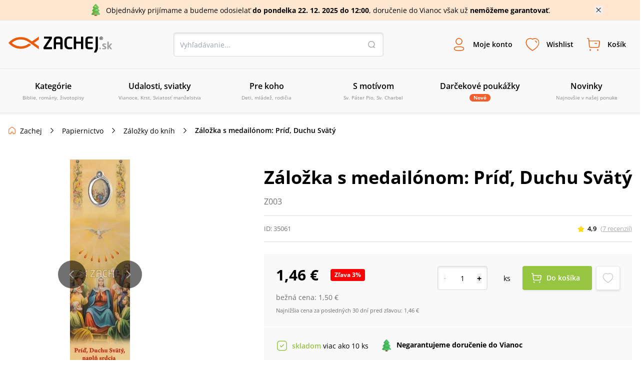

--- FILE ---
content_type: image/svg+xml
request_url: https://sources.zachej.sk/nextpublic/home.svg
body_size: -108
content:
<svg xmlns="http://www.w3.org/2000/svg" xml:space="preserve" width="16" height="16" viewBox="0 0 16 16"><path d="M12 15.2h-1.3c-.7 0-1.3-.6-1.3-1.3v-2.1c0-.1 0-.2-.1-.3s-.2-.1-.3-.1H7.1c-.2 0-.4.2-.4.4v2.1c0 .3-.2.6-.4.8-.3.3-.7.5-1 .5H4c-.7 0-1.4-.3-2-.8-.5-.5-.8-1.2-.8-2V6.6c0-.7.3-1.3.8-1.7l4.4-3.5c1-.8 2.3-.8 3.3 0L14 4.9c.5.4.8 1 .8 1.7v5.8c0 1.5-1.2 2.8-2.8 2.8m-3-4.8c.4 0 .7.1 1 .4s.4.6.4 1v2.1q0 .3.3.3H12c.5 0 .9-.2 1.3-.5.3-.3.5-.8.5-1.3V6.6c0-.3-.2-.7-.4-.9L9 2.2c-.6-.5-1.4-.5-2 0L2.6 5.7c-.3.2-.4.5-.4.9v5.8c0 .5.2.9.5 1.3.3.3.8.5 1.3.5h1.3c.1 0 .2 0 .2-.1.1-.1.1-.1.1-.2v-2c0-.8.7-1.4 1.4-1.4h2z" style="fill:#ea5b0c"/></svg>

--- FILE ---
content_type: application/javascript
request_url: https://sources.zachej.sk/_next/static/chunks/webpack-fb2d624ab349ef10.js
body_size: 1779
content:
(function(){"use strict";var d,g,s,b,m,p,u,O,h,j={},_={};function n(t){var r=_[t];if(r!==void 0)return r.exports;var o=_[t]={exports:{}},c=!0;try{j[t].call(o.exports,o,o.exports,n),c=!1}finally{c&&delete _[t]}return o.exports}n.m=j,d=[],n.O=function(t,r,o,c){if(r){c=c||0;for(var e=d.length;e>0&&d[e-1][2]>c;e--)d[e]=d[e-1];d[e]=[r,o,c];return}for(var i=1/0,e=0;e<d.length;e++){for(var r=d[e][0],o=d[e][1],c=d[e][2],a=!0,f=0;f<r.length;f++)i>=c&&Object.keys(n.O).every(function(v){return n.O[v](r[f])})?r.splice(f--,1):(a=!1,c<i&&(i=c));if(a){d.splice(e--,1);var l=o()}}return l},n.n=function(t){var r=t&&t.__esModule?function(){return t.default}:function(){return t};return n.d(r,{a:r}),r},s=Object.getPrototypeOf?function(t){return Object.getPrototypeOf(t)}:function(t){return t.__proto__},n.t=function(t,r){if(1&r&&(t=this(t)),8&r||typeof t=="object"&&t&&(4&r&&t.__esModule||16&r&&typeof t.then=="function"))return t;var o=Object.create(null);n.r(o);var c={};g=g||[null,s({}),s([]),s(s)];for(var e=2&r&&t;typeof e=="object"&&!~g.indexOf(e);e=s(e))Object.getOwnPropertyNames(e).forEach(function(i){c[i]=function(){return t[i]}});return c.default=function(){return t},n.d(o,c),o},n.d=function(t,r){for(var o in r)n.o(r,o)&&!n.o(t,o)&&Object.defineProperty(t,o,{enumerable:!0,get:r[o]})},n.f={},n.e=function(t){return Promise.all(Object.keys(n.f).reduce(function(r,o){return n.f[o](t,r),r},[]))},n.u=function(t){return t===6066?"static/chunks/6066-0ffb830c3a3f0b2d.js":"static/chunks/"+t+"."+{401:"562a69a777fa0d98",598:"ddf3c279ec63fc73",933:"72104c7b6359b273",1054:"d29b97d0ea7fa4ac",2870:"02af9c76619fe531",4069:"bfdf8241ba858b77",4468:"729e2f7746b7bac4",5072:"9e0e7dc1827032aa",5100:"f1adbe833a199353",5217:"1d3bd91d29b48166",5489:"9a31da2370b4d1c9",5527:"9a94b66f7a81a74d",7235:"be766aac78bf13b8",8144:"525049ed574f3288",8485:"30fe847932d4c852",8857:"6f35dce11fecd1ee",9578:"51cb3990e8ab2ad1",9688:"0676271adb468204",9781:"28fa24a20f0c4210"}[t]+".js"},n.miniCssF=function(t){return"static/css/"+{2888:"8b85cba0bc3b5ac9",4483:"7611409ba7aed579",8578:"7611409ba7aed579"}[t]+".css"},n.g=(function(){if(typeof globalThis=="object")return globalThis;try{return this||Function("return this")()}catch{if(typeof window=="object")return window}})(),n.o=function(t,r){return Object.prototype.hasOwnProperty.call(t,r)},b={},m="_N_E:",n.l=function(t,r,o,c){if(b[t]){b[t].push(r);return}if(o!==void 0)for(var e,i,a=document.getElementsByTagName("script"),f=0;f<a.length;f++){var l=a[f];if(l.getAttribute("src")==t||l.getAttribute("data-webpack")==m+o){e=l;break}}e||(i=!0,(e=document.createElement("script")).charset="utf-8",e.timeout=120,n.nc&&e.setAttribute("nonce",n.nc),e.setAttribute("data-webpack",m+o),e.src=n.tu(t)),b[t]=[r];var y=function(k,w){e.onerror=e.onload=null,clearTimeout(P);var v=b[t];if(delete b[t],e.parentNode&&e.parentNode.removeChild(e),v&&v.forEach(function(E){return E(w)}),k)return k(w)},P=setTimeout(y.bind(null,void 0,{type:"timeout",target:e}),12e4);e.onerror=y.bind(null,e.onerror),e.onload=y.bind(null,e.onload),i&&document.head.appendChild(e)},n.r=function(t){typeof Symbol<"u"&&Symbol.toStringTag&&Object.defineProperty(t,Symbol.toStringTag,{value:"Module"}),Object.defineProperty(t,"__esModule",{value:!0})},n.tt=function(){return p===void 0&&(p={createScriptURL:function(t){return t}},typeof trustedTypes<"u"&&trustedTypes.createPolicy&&(p=trustedTypes.createPolicy("nextjs#bundler",p))),p},n.tu=function(t){return n.tt().createScriptURL(t)},n.p="/_next/",u={2272:0},n.f.j=function(t,r){var o=n.o(u,t)?u[t]:void 0;if(o!==0)if(o)r.push(o[2]);else if(t!=2272){var c=new Promise(function(a,f){o=u[t]=[a,f]});r.push(o[2]=c);var e=n.p+n.u(t),i=Error();n.l(e,function(a){if(n.o(u,t)&&((o=u[t])!==0&&(u[t]=void 0),o)){var f=a&&(a.type==="load"?"missing":a.type),l=a&&a.target&&a.target.src;i.message="Loading chunk "+t+` failed.
(`+f+": "+l+")",i.name="ChunkLoadError",i.type=f,i.request=l,o[1](i)}},"chunk-"+t,t)}else u[t]=0},n.O.j=function(t){return u[t]===0},O=function(t,r){var o,c,e=r[0],i=r[1],a=r[2],f=0;if(e.some(function(y){return u[y]!==0})){for(o in i)n.o(i,o)&&(n.m[o]=i[o]);if(a)var l=a(n)}for(t&&t(r);f<e.length;f++)c=e[f],n.o(u,c)&&u[c]&&u[c][0](),u[c]=0;return n.O(l)},(h=self.webpackChunk_N_E=self.webpackChunk_N_E||[]).forEach(O.bind(null,0)),h.push=O.bind(null,h.push.bind(h))})();


--- FILE ---
content_type: application/javascript
request_url: https://sources.zachej.sk/_next/static/chunks/pages/_app-28b0ef9e5bf7ae6a.js
body_size: 80569
content:
(self.webpackChunk_N_E=self.webpackChunk_N_E||[]).push([[2888],{6489:function(ve,$){"use strict";/*!
* cookie
* Copyright(c) 2012-2014 Roman Shtylman
* Copyright(c) 2015 Douglas Christopher Wilson
* MIT Licensed
*/$.parse=function(w,A){if(typeof w!="string")throw TypeError("argument str must be a string");for(var a={},t=w.split(";"),i=(A||{}).decode||v,c=0;c<t.length;c++){var h=t[c],j=h.indexOf("=");if(!(j<0)){var U=h.substring(0,j).trim();if(a[U]==null){var Q=h.substring(j+1,h.length).trim();Q[0]==='"'&&(Q=Q.slice(1,-1)),a[U]=(function(re,ne){try{return ne(re)}catch{return re}})(Q,i)}}}return a},$.serialize=function(w,A,a){var t=a||{},i=t.encode||O;if(typeof i!="function")throw TypeError("option encode is invalid");if(!D.test(w))throw TypeError("argument name is invalid");var c=i(A);if(c&&!D.test(c))throw TypeError("argument val is invalid");var h=w+"="+c;if(t.maxAge!=null){var j=t.maxAge-0;if(isNaN(j)||!isFinite(j))throw TypeError("option maxAge is invalid");h+="; Max-Age="+Math.floor(j)}if(t.domain){if(!D.test(t.domain))throw TypeError("option domain is invalid");h+="; Domain="+t.domain}if(t.path){if(!D.test(t.path))throw TypeError("option path is invalid");h+="; Path="+t.path}if(t.expires){if(typeof t.expires.toUTCString!="function")throw TypeError("option expires is invalid");h+="; Expires="+t.expires.toUTCString()}if(t.httpOnly&&(h+="; HttpOnly"),t.secure&&(h+="; Secure"),t.sameSite)switch(typeof t.sameSite=="string"?t.sameSite.toLowerCase():t.sameSite){case!0:case"strict":h+="; SameSite=Strict";break;case"lax":h+="; SameSite=Lax";break;case"none":h+="; SameSite=None";break;default:throw TypeError("option sameSite is invalid")}return h};var v=decodeURIComponent,O=encodeURIComponent,D=/^[\u0009\u0020-\u007e\u0080-\u00ff]+$/},3882:function(ve,$,v){"use strict";function O(D,w){if(w.length<D)throw TypeError(D+" argument"+(D>1?"s":"")+" required, but only "+w.length+" present")}v.d($,{Z:function(){return O}})},3946:function(ve,$,v){"use strict";function O(D){if(D===null||D===!0||D===!1)return NaN;var w=Number(D);return isNaN(w)?w:w<0?Math.ceil(w):Math.floor(w)}v.d($,{Z:function(){return O}})},8301:function(ve,$,v){"use strict";v.d($,{Z:function(){return le}});var O,D=v(1436),w=v(3946),A=v(9013),a=v(3882);function t(b){(0,a.Z)(1,arguments);var k=(0,A.Z)(b),m=k.getUTCDay();return k.setUTCDate(k.getUTCDate()-((m<1?7:0)+m-1)),k.setUTCHours(0,0,0,0),k}function i(b){(0,a.Z)(1,arguments);var k=(0,A.Z)(b),m=k.getUTCFullYear(),y=new Date(0);y.setUTCFullYear(m+1,0,4),y.setUTCHours(0,0,0,0);var T=t(y),M=new Date(0);M.setUTCFullYear(m,0,4),M.setUTCHours(0,0,0,0);var Z=t(M);return k.getTime()>=T.getTime()?m+1:k.getTime()>=Z.getTime()?m:m-1}var c={};function h(b,k){(0,a.Z)(1,arguments);var m,y,T,M,Z,R,I,Oe,ye=(0,w.Z)((m=(y=(T=(M=k?.weekStartsOn)!==null&&M!==void 0?M:k==null||(Z=k.locale)===null||Z===void 0||(R=Z.options)===null||R===void 0?void 0:R.weekStartsOn)!==null&&T!==void 0?T:c.weekStartsOn)!==null&&y!==void 0?y:(I=c.locale)===null||I===void 0||(Oe=I.options)===null||Oe===void 0?void 0:Oe.weekStartsOn)!==null&&m!==void 0?m:0);if(!(ye>=0&&ye<=6))throw RangeError("weekStartsOn must be between 0 and 6 inclusively");var Ie=(0,A.Z)(b),Se=Ie.getUTCDay();return Ie.setUTCDate(Ie.getUTCDate()-((Se<ye?7:0)+Se-ye)),Ie.setUTCHours(0,0,0,0),Ie}function j(b,k){(0,a.Z)(1,arguments);var m,y,T,M,Z,R,I,Oe,ye=(0,A.Z)(b),Ie=ye.getUTCFullYear(),Se=(0,w.Z)((m=(y=(T=(M=k?.firstWeekContainsDate)!==null&&M!==void 0?M:k==null||(Z=k.locale)===null||Z===void 0||(R=Z.options)===null||R===void 0?void 0:R.firstWeekContainsDate)!==null&&T!==void 0?T:c.firstWeekContainsDate)!==null&&y!==void 0?y:(I=c.locale)===null||I===void 0||(Oe=I.options)===null||Oe===void 0?void 0:Oe.firstWeekContainsDate)!==null&&m!==void 0?m:1);if(!(Se>=1&&Se<=7))throw RangeError("firstWeekContainsDate must be between 1 and 7 inclusively");var ot=new Date(0);ot.setUTCFullYear(Ie+1,0,Se),ot.setUTCHours(0,0,0,0);var ct=h(ot,k),Ke=new Date(0);Ke.setUTCFullYear(Ie,0,Se),Ke.setUTCHours(0,0,0,0);var Je=h(Ke,k);return ye.getTime()>=ct.getTime()?Ie+1:ye.getTime()>=Je.getTime()?Ie:Ie-1}function U(b,k){for(var m=Math.abs(b).toString();m.length<k;)m="0"+m;return(b<0?"-":"")+m}var Q={y:function(b,k){var m=b.getUTCFullYear(),y=m>0?m:1-m;return U(k==="yy"?y%100:y,k.length)},M:function(b,k){var m=b.getUTCMonth();return k==="M"?String(m+1):U(m+1,2)},d:function(b,k){return U(b.getUTCDate(),k.length)},a:function(b,k){var m=b.getUTCHours()/12>=1?"pm":"am";switch(k){case"a":case"aa":return m.toUpperCase();case"aaa":return m;case"aaaaa":return m[0];default:return m==="am"?"a.m.":"p.m."}},h:function(b,k){return U(b.getUTCHours()%12||12,k.length)},H:function(b,k){return U(b.getUTCHours(),k.length)},m:function(b,k){return U(b.getUTCMinutes(),k.length)},s:function(b,k){return U(b.getUTCSeconds(),k.length)},S:function(b,k){var m=k.length;return U(Math.floor(b.getUTCMilliseconds()*Math.pow(10,m-3)),k.length)}},re={midnight:"midnight",noon:"noon",morning:"morning",afternoon:"afternoon",evening:"evening",night:"night"};function ne(b,k){var m=b>0?"-":"+",y=Math.abs(b),T=Math.floor(y/60),M=y%60;return M===0?m+String(T):m+String(T)+(k||"")+U(M,2)}function xe(b,k){return b%60==0?(b>0?"-":"+")+U(Math.abs(b)/60,2):ue(b,k)}function ue(b,k){var m=b>0?"-":"+",y=Math.abs(b);return m+U(Math.floor(y/60),2)+(k||"")+U(y%60,2)}var ke={G:function(b,k,m){var y=b.getUTCFullYear()>0?1:0;switch(k){case"G":case"GG":case"GGG":return m.era(y,{width:"abbreviated"});case"GGGGG":return m.era(y,{width:"narrow"});default:return m.era(y,{width:"wide"})}},y:function(b,k,m){if(k==="yo"){var y=b.getUTCFullYear(),T=y>0?y:1-y;return m.ordinalNumber(T,{unit:"year"})}return Q.y(b,k)},Y:function(b,k,m,y){var T=j(b,y),M=T>0?T:1-T;return k==="YY"?U(M%100,2):k==="Yo"?m.ordinalNumber(M,{unit:"year"}):U(M,k.length)},R:function(b,k){return U(i(b),k.length)},u:function(b,k){return U(b.getUTCFullYear(),k.length)},Q:function(b,k,m){var y=Math.ceil((b.getUTCMonth()+1)/3);switch(k){case"Q":return String(y);case"QQ":return U(y,2);case"Qo":return m.ordinalNumber(y,{unit:"quarter"});case"QQQ":return m.quarter(y,{width:"abbreviated",context:"formatting"});case"QQQQQ":return m.quarter(y,{width:"narrow",context:"formatting"});default:return m.quarter(y,{width:"wide",context:"formatting"})}},q:function(b,k,m){var y=Math.ceil((b.getUTCMonth()+1)/3);switch(k){case"q":return String(y);case"qq":return U(y,2);case"qo":return m.ordinalNumber(y,{unit:"quarter"});case"qqq":return m.quarter(y,{width:"abbreviated",context:"standalone"});case"qqqqq":return m.quarter(y,{width:"narrow",context:"standalone"});default:return m.quarter(y,{width:"wide",context:"standalone"})}},M:function(b,k,m){var y=b.getUTCMonth();switch(k){case"M":case"MM":return Q.M(b,k);case"Mo":return m.ordinalNumber(y+1,{unit:"month"});case"MMM":return m.month(y,{width:"abbreviated",context:"formatting"});case"MMMMM":return m.month(y,{width:"narrow",context:"formatting"});default:return m.month(y,{width:"wide",context:"formatting"})}},L:function(b,k,m){var y=b.getUTCMonth();switch(k){case"L":return String(y+1);case"LL":return U(y+1,2);case"Lo":return m.ordinalNumber(y+1,{unit:"month"});case"LLL":return m.month(y,{width:"abbreviated",context:"standalone"});case"LLLLL":return m.month(y,{width:"narrow",context:"standalone"});default:return m.month(y,{width:"wide",context:"standalone"})}},w:function(b,k,m,y){var T=(function(M,Z){(0,a.Z)(1,arguments);var R=(0,A.Z)(M);return Math.round((h(R,Z).getTime()-(function(I,Oe){(0,a.Z)(1,arguments);var ye,Ie,Se,ot,ct,Ke,Je,We,Ge=(0,w.Z)((ye=(Ie=(Se=(ot=Oe?.firstWeekContainsDate)!==null&&ot!==void 0?ot:Oe==null||(ct=Oe.locale)===null||ct===void 0||(Ke=ct.options)===null||Ke===void 0?void 0:Ke.firstWeekContainsDate)!==null&&Se!==void 0?Se:c.firstWeekContainsDate)!==null&&Ie!==void 0?Ie:(Je=c.locale)===null||Je===void 0||(We=Je.options)===null||We===void 0?void 0:We.firstWeekContainsDate)!==null&&ye!==void 0?ye:1),it=j(I,Oe),kt=new Date(0);return kt.setUTCFullYear(it,0,Ge),kt.setUTCHours(0,0,0,0),h(kt,Oe)})(R,Z).getTime())/6048e5)+1})(b,y);return k==="wo"?m.ordinalNumber(T,{unit:"week"}):U(T,k.length)},I:function(b,k,m){var y=(function(T){(0,a.Z)(1,arguments);var M=(0,A.Z)(T);return Math.round((t(M).getTime()-(function(Z){(0,a.Z)(1,arguments);var R=i(Z),I=new Date(0);return I.setUTCFullYear(R,0,4),I.setUTCHours(0,0,0,0),t(I)})(M).getTime())/6048e5)+1})(b);return k==="Io"?m.ordinalNumber(y,{unit:"week"}):U(y,k.length)},d:function(b,k,m){return k==="do"?m.ordinalNumber(b.getUTCDate(),{unit:"date"}):Q.d(b,k)},D:function(b,k,m){var y=(function(T){(0,a.Z)(1,arguments);var M=(0,A.Z)(T),Z=M.getTime();return M.setUTCMonth(0,1),M.setUTCHours(0,0,0,0),Math.floor((Z-M.getTime())/864e5)+1})(b);return k==="Do"?m.ordinalNumber(y,{unit:"dayOfYear"}):U(y,k.length)},E:function(b,k,m){var y=b.getUTCDay();switch(k){case"E":case"EE":case"EEE":return m.day(y,{width:"abbreviated",context:"formatting"});case"EEEEE":return m.day(y,{width:"narrow",context:"formatting"});case"EEEEEE":return m.day(y,{width:"short",context:"formatting"});default:return m.day(y,{width:"wide",context:"formatting"})}},e:function(b,k,m,y){var T=b.getUTCDay(),M=(T-y.weekStartsOn+8)%7||7;switch(k){case"e":return String(M);case"ee":return U(M,2);case"eo":return m.ordinalNumber(M,{unit:"day"});case"eee":return m.day(T,{width:"abbreviated",context:"formatting"});case"eeeee":return m.day(T,{width:"narrow",context:"formatting"});case"eeeeee":return m.day(T,{width:"short",context:"formatting"});default:return m.day(T,{width:"wide",context:"formatting"})}},c:function(b,k,m,y){var T=b.getUTCDay(),M=(T-y.weekStartsOn+8)%7||7;switch(k){case"c":return String(M);case"cc":return U(M,k.length);case"co":return m.ordinalNumber(M,{unit:"day"});case"ccc":return m.day(T,{width:"abbreviated",context:"standalone"});case"ccccc":return m.day(T,{width:"narrow",context:"standalone"});case"cccccc":return m.day(T,{width:"short",context:"standalone"});default:return m.day(T,{width:"wide",context:"standalone"})}},i:function(b,k,m){var y=b.getUTCDay(),T=y===0?7:y;switch(k){case"i":return String(T);case"ii":return U(T,k.length);case"io":return m.ordinalNumber(T,{unit:"day"});case"iii":return m.day(y,{width:"abbreviated",context:"formatting"});case"iiiii":return m.day(y,{width:"narrow",context:"formatting"});case"iiiiii":return m.day(y,{width:"short",context:"formatting"});default:return m.day(y,{width:"wide",context:"formatting"})}},a:function(b,k,m){var y=b.getUTCHours()/12>=1?"pm":"am";switch(k){case"a":case"aa":return m.dayPeriod(y,{width:"abbreviated",context:"formatting"});case"aaa":return m.dayPeriod(y,{width:"abbreviated",context:"formatting"}).toLowerCase();case"aaaaa":return m.dayPeriod(y,{width:"narrow",context:"formatting"});default:return m.dayPeriod(y,{width:"wide",context:"formatting"})}},b:function(b,k,m){var y,T=b.getUTCHours();switch(y=T===12?re.noon:T===0?re.midnight:T/12>=1?"pm":"am",k){case"b":case"bb":return m.dayPeriod(y,{width:"abbreviated",context:"formatting"});case"bbb":return m.dayPeriod(y,{width:"abbreviated",context:"formatting"}).toLowerCase();case"bbbbb":return m.dayPeriod(y,{width:"narrow",context:"formatting"});default:return m.dayPeriod(y,{width:"wide",context:"formatting"})}},B:function(b,k,m){var y,T=b.getUTCHours();switch(y=T>=17?re.evening:T>=12?re.afternoon:T>=4?re.morning:re.night,k){case"B":case"BB":case"BBB":return m.dayPeriod(y,{width:"abbreviated",context:"formatting"});case"BBBBB":return m.dayPeriod(y,{width:"narrow",context:"formatting"});default:return m.dayPeriod(y,{width:"wide",context:"formatting"})}},h:function(b,k,m){if(k==="ho"){var y=b.getUTCHours()%12;return y===0&&(y=12),m.ordinalNumber(y,{unit:"hour"})}return Q.h(b,k)},H:function(b,k,m){return k==="Ho"?m.ordinalNumber(b.getUTCHours(),{unit:"hour"}):Q.H(b,k)},K:function(b,k,m){var y=b.getUTCHours()%12;return k==="Ko"?m.ordinalNumber(y,{unit:"hour"}):U(y,k.length)},k:function(b,k,m){var y=b.getUTCHours();return y===0&&(y=24),k==="ko"?m.ordinalNumber(y,{unit:"hour"}):U(y,k.length)},m:function(b,k,m){return k==="mo"?m.ordinalNumber(b.getUTCMinutes(),{unit:"minute"}):Q.m(b,k)},s:function(b,k,m){return k==="so"?m.ordinalNumber(b.getUTCSeconds(),{unit:"second"}):Q.s(b,k)},S:function(b,k){return Q.S(b,k)},X:function(b,k,m,y){var T=(y._originalDate||b).getTimezoneOffset();if(T===0)return"Z";switch(k){case"X":return xe(T);case"XXXX":case"XX":return ue(T);default:return ue(T,":")}},x:function(b,k,m,y){var T=(y._originalDate||b).getTimezoneOffset();switch(k){case"x":return xe(T);case"xxxx":case"xx":return ue(T);default:return ue(T,":")}},O:function(b,k,m,y){var T=(y._originalDate||b).getTimezoneOffset();switch(k){case"O":case"OO":case"OOO":return"GMT"+ne(T,":");default:return"GMT"+ue(T,":")}},z:function(b,k,m,y){var T=(y._originalDate||b).getTimezoneOffset();switch(k){case"z":case"zz":case"zzz":return"GMT"+ne(T,":");default:return"GMT"+ue(T,":")}},t:function(b,k,m,y){return U(Math.floor((y._originalDate||b).getTime()/1e3),k.length)},T:function(b,k,m,y){return U((y._originalDate||b).getTime(),k.length)}},ae=function(b,k){switch(b){case"P":return k.date({width:"short"});case"PP":return k.date({width:"medium"});case"PPP":return k.date({width:"long"});default:return k.date({width:"full"})}},V=function(b,k){switch(b){case"p":return k.time({width:"short"});case"pp":return k.time({width:"medium"});case"ppp":return k.time({width:"long"});default:return k.time({width:"full"})}},se={p:V,P:function(b,k){var m,y=b.match(/(P+)(p+)?/)||[],T=y[1],M=y[2];if(!M)return ae(b,k);switch(T){case"P":m=k.dateTime({width:"short"});break;case"PP":m=k.dateTime({width:"medium"});break;case"PPP":m=k.dateTime({width:"long"});break;default:m=k.dateTime({width:"full"})}return m.replace("{{date}}",ae(T,k)).replace("{{time}}",V(M,k))}},Te=["D","DD"],_e=["YY","YYYY"];function Ee(b,k,m){if(b==="YYYY")throw RangeError("Use `yyyy` instead of `YYYY` (in `".concat(k,"`) for formatting years to the input `").concat(m,"`; see: https://github.com/date-fns/date-fns/blob/master/docs/unicodeTokens.md"));if(b==="YY")throw RangeError("Use `yy` instead of `YY` (in `".concat(k,"`) for formatting years to the input `").concat(m,"`; see: https://github.com/date-fns/date-fns/blob/master/docs/unicodeTokens.md"));if(b==="D")throw RangeError("Use `d` instead of `D` (in `".concat(k,"`) for formatting days of the month to the input `").concat(m,"`; see: https://github.com/date-fns/date-fns/blob/master/docs/unicodeTokens.md"));if(b==="DD")throw RangeError("Use `dd` instead of `DD` (in `".concat(k,"`) for formatting days of the month to the input `").concat(m,"`; see: https://github.com/date-fns/date-fns/blob/master/docs/unicodeTokens.md"))}var Pe={lessThanXSeconds:{one:"less than a second",other:"less than {{count}} seconds"},xSeconds:{one:"1 second",other:"{{count}} seconds"},halfAMinute:"half a minute",lessThanXMinutes:{one:"less than a minute",other:"less than {{count}} minutes"},xMinutes:{one:"1 minute",other:"{{count}} minutes"},aboutXHours:{one:"about 1 hour",other:"about {{count}} hours"},xHours:{one:"1 hour",other:"{{count}} hours"},xDays:{one:"1 day",other:"{{count}} days"},aboutXWeeks:{one:"about 1 week",other:"about {{count}} weeks"},xWeeks:{one:"1 week",other:"{{count}} weeks"},aboutXMonths:{one:"about 1 month",other:"about {{count}} months"},xMonths:{one:"1 month",other:"{{count}} months"},aboutXYears:{one:"about 1 year",other:"about {{count}} years"},xYears:{one:"1 year",other:"{{count}} years"},overXYears:{one:"over 1 year",other:"over {{count}} years"},almostXYears:{one:"almost 1 year",other:"almost {{count}} years"}};function te(b){return function(){var k=arguments.length>0&&arguments[0]!==void 0?arguments[0]:{},m=k.width?String(k.width):b.defaultWidth;return b.formats[m]||b.formats[b.defaultWidth]}}var J={date:te({formats:{full:"EEEE, MMMM do, y",long:"MMMM do, y",medium:"MMM d, y",short:"MM/dd/yyyy"},defaultWidth:"full"}),time:te({formats:{full:"h:mm:ss a zzzz",long:"h:mm:ss a z",medium:"h:mm:ss a",short:"h:mm a"},defaultWidth:"full"}),dateTime:te({formats:{full:"{{date}} 'at' {{time}}",long:"{{date}} 'at' {{time}}",medium:"{{date}}, {{time}}",short:"{{date}}, {{time}}"},defaultWidth:"full"})},pe={lastWeek:"'last' eeee 'at' p",yesterday:"'yesterday at' p",today:"'today at' p",tomorrow:"'tomorrow at' p",nextWeek:"eeee 'at' p",other:"P"};function _(b){return function(k,m){var y;if((m!=null&&m.context?String(m.context):"standalone")==="formatting"&&b.formattingValues){var T=b.defaultFormattingWidth||b.defaultWidth,M=m!=null&&m.width?String(m.width):T;y=b.formattingValues[M]||b.formattingValues[T]}else{var Z=b.defaultWidth,R=m!=null&&m.width?String(m.width):b.defaultWidth;y=b.values[R]||b.values[Z]}return y[b.argumentCallback?b.argumentCallback(k):k]}}function Ae(b){return function(k){var m,y=arguments.length>1&&arguments[1]!==void 0?arguments[1]:{},T=y.width,M=T&&b.matchPatterns[T]||b.matchPatterns[b.defaultMatchWidth],Z=k.match(M);if(!Z)return null;var R=Z[0],I=T&&b.parsePatterns[T]||b.parsePatterns[b.defaultParseWidth],Oe=Array.isArray(I)?(function(ye,Ie){for(var Se=0;Se<ye.length;Se++)if(Ie(ye[Se]))return Se})(I,function(ye){return ye.test(R)}):(function(ye,Ie){for(var Se in ye)if(ye.hasOwnProperty(Se)&&Ie(ye[Se]))return Se})(I,function(ye){return ye.test(R)});return m=b.valueCallback?b.valueCallback(Oe):Oe,{value:m=y.valueCallback?y.valueCallback(m):m,rest:k.slice(R.length)}}}var be={code:"en-US",formatDistance:function(b,k,m){var y,T=Pe[b];return y=typeof T=="string"?T:k===1?T.one:T.other.replace("{{count}}",k.toString()),m!=null&&m.addSuffix?m.comparison&&m.comparison>0?"in "+y:y+" ago":y},formatLong:J,formatRelative:function(b,k,m,y){return pe[b]},localize:{ordinalNumber:function(b,k){var m=Number(b),y=m%100;if(y>20||y<10)switch(y%10){case 1:return m+"st";case 2:return m+"nd";case 3:return m+"rd"}return m+"th"},era:_({values:{narrow:["B","A"],abbreviated:["BC","AD"],wide:["Before Christ","Anno Domini"]},defaultWidth:"wide"}),quarter:_({values:{narrow:["1","2","3","4"],abbreviated:["Q1","Q2","Q3","Q4"],wide:["1st quarter","2nd quarter","3rd quarter","4th quarter"]},defaultWidth:"wide",argumentCallback:function(b){return b-1}}),month:_({values:{narrow:["J","F","M","A","M","J","J","A","S","O","N","D"],abbreviated:["Jan","Feb","Mar","Apr","May","Jun","Jul","Aug","Sep","Oct","Nov","Dec"],wide:["January","February","March","April","May","June","July","August","September","October","November","December"]},defaultWidth:"wide"}),day:_({values:{narrow:["S","M","T","W","T","F","S"],short:["Su","Mo","Tu","We","Th","Fr","Sa"],abbreviated:["Sun","Mon","Tue","Wed","Thu","Fri","Sat"],wide:["Sunday","Monday","Tuesday","Wednesday","Thursday","Friday","Saturday"]},defaultWidth:"wide"}),dayPeriod:_({values:{narrow:{am:"a",pm:"p",midnight:"mi",noon:"n",morning:"morning",afternoon:"afternoon",evening:"evening",night:"night"},abbreviated:{am:"AM",pm:"PM",midnight:"midnight",noon:"noon",morning:"morning",afternoon:"afternoon",evening:"evening",night:"night"},wide:{am:"a.m.",pm:"p.m.",midnight:"midnight",noon:"noon",morning:"morning",afternoon:"afternoon",evening:"evening",night:"night"}},defaultWidth:"wide",formattingValues:{narrow:{am:"a",pm:"p",midnight:"mi",noon:"n",morning:"in the morning",afternoon:"in the afternoon",evening:"in the evening",night:"at night"},abbreviated:{am:"AM",pm:"PM",midnight:"midnight",noon:"noon",morning:"in the morning",afternoon:"in the afternoon",evening:"in the evening",night:"at night"},wide:{am:"a.m.",pm:"p.m.",midnight:"midnight",noon:"noon",morning:"in the morning",afternoon:"in the afternoon",evening:"in the evening",night:"at night"}},defaultFormattingWidth:"wide"})},match:{ordinalNumber:(O={matchPattern:/^(\d+)(th|st|nd|rd)?/i,parsePattern:/\d+/i,valueCallback:function(b){return parseInt(b,10)}},function(b){var k=arguments.length>1&&arguments[1]!==void 0?arguments[1]:{},m=b.match(O.matchPattern);if(!m)return null;var y=m[0],T=b.match(O.parsePattern);if(!T)return null;var M=O.valueCallback?O.valueCallback(T[0]):T[0];return{value:M=k.valueCallback?k.valueCallback(M):M,rest:b.slice(y.length)}}),era:Ae({matchPatterns:{narrow:/^(b|a)/i,abbreviated:/^(b\.?\s?c\.?|b\.?\s?c\.?\s?e\.?|a\.?\s?d\.?|c\.?\s?e\.?)/i,wide:/^(before christ|before common era|anno domini|common era)/i},defaultMatchWidth:"wide",parsePatterns:{any:[/^b/i,/^(a|c)/i]},defaultParseWidth:"any"}),quarter:Ae({matchPatterns:{narrow:/^[1234]/i,abbreviated:/^q[1234]/i,wide:/^[1234](th|st|nd|rd)? quarter/i},defaultMatchWidth:"wide",parsePatterns:{any:[/1/i,/2/i,/3/i,/4/i]},defaultParseWidth:"any",valueCallback:function(b){return b+1}}),month:Ae({matchPatterns:{narrow:/^[jfmasond]/i,abbreviated:/^(jan|feb|mar|apr|may|jun|jul|aug|sep|oct|nov|dec)/i,wide:/^(january|february|march|april|may|june|july|august|september|october|november|december)/i},defaultMatchWidth:"wide",parsePatterns:{narrow:[/^j/i,/^f/i,/^m/i,/^a/i,/^m/i,/^j/i,/^j/i,/^a/i,/^s/i,/^o/i,/^n/i,/^d/i],any:[/^ja/i,/^f/i,/^mar/i,/^ap/i,/^may/i,/^jun/i,/^jul/i,/^au/i,/^s/i,/^o/i,/^n/i,/^d/i]},defaultParseWidth:"any"}),day:Ae({matchPatterns:{narrow:/^[smtwf]/i,short:/^(su|mo|tu|we|th|fr|sa)/i,abbreviated:/^(sun|mon|tue|wed|thu|fri|sat)/i,wide:/^(sunday|monday|tuesday|wednesday|thursday|friday|saturday)/i},defaultMatchWidth:"wide",parsePatterns:{narrow:[/^s/i,/^m/i,/^t/i,/^w/i,/^t/i,/^f/i,/^s/i],any:[/^su/i,/^m/i,/^tu/i,/^w/i,/^th/i,/^f/i,/^sa/i]},defaultParseWidth:"any"}),dayPeriod:Ae({matchPatterns:{narrow:/^(a|p|mi|n|(in the|at) (morning|afternoon|evening|night))/i,any:/^([ap]\.?\s?m\.?|midnight|noon|(in the|at) (morning|afternoon|evening|night))/i},defaultMatchWidth:"any",parsePatterns:{any:{am:/^a/i,pm:/^p/i,midnight:/^mi/i,noon:/^no/i,morning:/morning/i,afternoon:/afternoon/i,evening:/evening/i,night:/night/i}},defaultParseWidth:"any"})},options:{weekStartsOn:0,firstWeekContainsDate:1}},ze=/[yYQqMLwIdDecihHKkms]o|(\w)\1*|''|'(''|[^'])+('|$)|./g,Ze=/P+p+|P+|p+|''|'(''|[^'])+('|$)|./g,He=/^'([^]*?)'?$/,Fe=/''/g,W=/[a-zA-Z]/;function le(b,k,m){(0,a.Z)(2,arguments);var y,T,M,Z,R,I,Oe,ye,Ie,Se,ot,ct,Ke,Je,We,Ge,it,kt,Nt,Ht=String(k),xt=(T=(M=m?.locale)!==null&&M!==void 0?M:c.locale)!==null&&T!==void 0?T:be,Zt=(0,w.Z)((Z=(R=(I=(Oe=m?.firstWeekContainsDate)!==null&&Oe!==void 0?Oe:m==null||(ye=m.locale)===null||ye===void 0||(Ie=ye.options)===null||Ie===void 0?void 0:Ie.firstWeekContainsDate)!==null&&I!==void 0?I:c.firstWeekContainsDate)!==null&&R!==void 0?R:(Se=c.locale)===null||Se===void 0||(ot=Se.options)===null||ot===void 0?void 0:ot.firstWeekContainsDate)!==null&&Z!==void 0?Z:1);if(!(Zt>=1&&Zt<=7))throw RangeError("firstWeekContainsDate must be between 1 and 7 inclusively");var et=(0,w.Z)((ct=(Ke=(Je=(We=m?.weekStartsOn)!==null&&We!==void 0?We:m==null||(Ge=m.locale)===null||Ge===void 0||(it=Ge.options)===null||it===void 0?void 0:it.weekStartsOn)!==null&&Je!==void 0?Je:c.weekStartsOn)!==null&&Ke!==void 0?Ke:(kt=c.locale)===null||kt===void 0||(Nt=kt.options)===null||Nt===void 0?void 0:Nt.weekStartsOn)!==null&&ct!==void 0?ct:0);if(!(et>=0&&et<=6))throw RangeError("weekStartsOn must be between 0 and 6 inclusively");if(!xt.localize)throw RangeError("locale must contain localize property");if(!xt.formatLong)throw RangeError("locale must contain formatLong property");var fe=(0,A.Z)(b);if(!(0,D.Z)(fe))throw RangeError("Invalid time value");var ge=((y=new Date(Date.UTC(fe.getFullYear(),fe.getMonth(),fe.getDate(),fe.getHours(),fe.getMinutes(),fe.getSeconds(),fe.getMilliseconds()))).setUTCFullYear(fe.getFullYear()),fe.getTime()-y.getTime()),Xt=(function(Ve,mt){return(0,a.Z)(2,arguments),(function(pt,gt){(0,a.Z)(2,arguments);var Ne=(0,A.Z)(pt).getTime(),Tt=(0,w.Z)(gt);return new Date(Ne+Tt)})(Ve,-(0,w.Z)(mt))})(fe,ge),It={firstWeekContainsDate:Zt,weekStartsOn:et,locale:xt,_originalDate:fe};return Ht.match(Ze).map(function(Ve){var mt=Ve[0];return mt==="p"||mt==="P"?(0,se[mt])(Ve,xt.formatLong):Ve}).join("").match(ze).map(function(Ve){if(Ve==="''")return"'";var mt,pt=Ve[0];if(pt==="'")return(mt=Ve.match(He))?mt[1].replace(Fe,"'"):Ve;var gt=ke[pt];if(gt)return m!=null&&m.useAdditionalWeekYearTokens||_e.indexOf(Ve)===-1||Ee(Ve,k,String(b)),m!=null&&m.useAdditionalDayOfYearTokens||Te.indexOf(Ve)===-1||Ee(Ve,k,String(b)),gt(Xt,Ve,xt.localize,It);if(pt.match(W))throw RangeError("Format string contains an unescaped latin alphabet character `"+pt+"`");return Ve}).join("")}},3205:function(ve,$,v){"use strict";v.d($,{Z:function(){return A}});var O=v(9013),D=v(3882);function w(a){(0,D.Z)(1,arguments);var t=(0,O.Z)(a);return t.setHours(0,0,0,0),t}function A(a){return(0,D.Z)(1,arguments),(function(t,i){(0,D.Z)(2,arguments);var c=w(t),h=w(i);return c.getTime()===h.getTime()})(a,Date.now())}},1436:function(ve,$,v){"use strict";v.d($,{Z:function(){return A}});var O=v(1002),D=v(3882),w=v(9013);function A(a){return(0,D.Z)(1,arguments),(!!(function(t){return(0,D.Z)(1,arguments),t instanceof Date||(0,O.Z)(t)==="object"&&Object.prototype.toString.call(t)==="[object Date]"})(a)||typeof a=="number")&&!isNaN(Number((0,w.Z)(a)))}},8420:function(ve,$,v){"use strict";v.d($,{Z:function(){return w}});var O=v(3882),D=v(3946);function w(Q,re){(0,O.Z)(1,arguments);var ne,xe,ue,ke=(0,D.Z)((ne=re?.additionalDigits)!==null&&ne!==void 0?ne:2);if(ke!==2&&ke!==1&&ke!==0)throw RangeError("additionalDigits must be 0, 1 or 2");if(!(typeof Q=="string"||Object.prototype.toString.call(Q)==="[object String]"))return new Date(NaN);var ae=(function(Pe){var te,J={},pe=Pe.split(A.dateTimeDelimiter);if(pe.length>2)return J;if(/:/.test(pe[0])?te=pe[0]:(J.date=pe[0],te=pe[1],A.timeZoneDelimiter.test(J.date)&&(J.date=Pe.split(A.timeZoneDelimiter)[0],te=Pe.substr(J.date.length,Pe.length))),te){var _=A.timezone.exec(te);_?(J.time=te.replace(_[1],""),J.timezone=_[1]):J.time=te}return J})(Q);if(ae.date){var V=(function(Pe,te){var J=RegExp("^(?:(\\d{4}|[+-]\\d{"+(4+te)+"})|(\\d{2}|[+-]\\d{"+(2+te)+"})$)"),pe=Pe.match(J);if(!pe)return{year:NaN,restDateString:""};var _=pe[1]?parseInt(pe[1]):null,Ae=pe[2]?parseInt(pe[2]):null;return{year:Ae===null?_:100*Ae,restDateString:Pe.slice((pe[1]||pe[2]).length)}})(ae.date,ke);xe=(function(Pe,te){if(te===null)return new Date(NaN);var J,pe,_=Pe.match(a);if(!_)return new Date(NaN);var Ae=!!_[4],be=c(_[1]),ze=c(_[2])-1,Ze=c(_[3]),He=c(_[4]),Fe=c(_[5])-1;if(Ae)return He>=1&&He<=53&&Fe>=0&&Fe<=6?((J=new Date(0)).setUTCFullYear(te,0,4),pe=J.getUTCDay()||7,J.setUTCDate(J.getUTCDate()+((He-1)*7+Fe+1-pe)),J):new Date(NaN);var W=new Date(0);return ze>=0&&ze<=11&&Ze>=1&&Ze<=(j[ze]||(U(te)?29:28))&&be>=1&&be<=(U(te)?366:365)?(W.setUTCFullYear(te,ze,Math.max(be,Ze)),W):new Date(NaN)})(V.restDateString,V.year)}if(!xe||isNaN(xe.getTime()))return new Date(NaN);var se=xe.getTime(),Te=0;if(ae.time&&isNaN(Te=(function(Pe){var te=Pe.match(t);if(!te)return NaN;var J=h(te[1]),pe=h(te[2]),_=h(te[3]);return(J===24?pe===0&&_===0:_>=0&&_<60&&pe>=0&&pe<60&&J>=0&&J<25)?36e5*J+6e4*pe+1e3*_:NaN})(ae.time)))return new Date(NaN);if(ae.timezone){if(isNaN(ue=(function(Pe){if(Pe==="Z")return 0;var te=Pe.match(i);if(!te)return 0;var J=te[1]==="+"?-1:1,pe=parseInt(te[2]),_=te[3]&&parseInt(te[3])||0;return _>=0&&_<=59?J*(36e5*pe+6e4*_):NaN})(ae.timezone)))return new Date(NaN)}else{var _e=new Date(se+Te),Ee=new Date(0);return Ee.setFullYear(_e.getUTCFullYear(),_e.getUTCMonth(),_e.getUTCDate()),Ee.setHours(_e.getUTCHours(),_e.getUTCMinutes(),_e.getUTCSeconds(),_e.getUTCMilliseconds()),Ee}return new Date(se+Te+ue)}var A={dateTimeDelimiter:/[T ]/,timeZoneDelimiter:/[Z ]/i,timezone:/([Z+-].*)$/},a=/^-?(?:(\d{3})|(\d{2})(?:-?(\d{2}))?|W(\d{2})(?:-?(\d{1}))?|)$/,t=/^(\d{2}(?:[.,]\d*)?)(?::?(\d{2}(?:[.,]\d*)?))?(?::?(\d{2}(?:[.,]\d*)?))?$/,i=/^([+-])(\d{2})(?::?(\d{2}))?$/;function c(Q){return Q?parseInt(Q):1}function h(Q){return Q&&parseFloat(Q.replace(",","."))||0}var j=[31,null,31,30,31,30,31,31,30,31,30,31];function U(Q){return Q%400==0||Q%4==0&&Q%100!=0}},9013:function(ve,$,v){"use strict";v.d($,{Z:function(){return w}});var O=v(1002),D=v(3882);function w(A){(0,D.Z)(1,arguments);var a=Object.prototype.toString.call(A);return A instanceof Date||(0,O.Z)(A)==="object"&&a==="[object Date]"?new Date(A.getTime()):typeof A=="number"||a==="[object Number]"?new Date(A):((typeof A=="string"||a==="[object String]")&&typeof console<"u"&&(console.warn("Starting with v2.0.0-beta.1 date-fns doesn't accept strings as date arguments. Please use `parseISO` to parse strings. See: https://github.com/date-fns/date-fns/blob/master/docs/upgradeGuide.md#string-arguments"),console.warn(Error().stack)),new Date(NaN))}},4301:function(ve,$,v){v(6477),ve.exports=self.fetch.bind(self)},4593:function(ve,$,v){"use strict";let O,D,w,A,a,t,i,c,h,j,U,Q,re,ne,xe,ue,ke,ae;var V,se,Te,_e,Ee={};v.r(Ee),v.d(Ee,{FunctionToString:function(){return hi},InboundFilters:function(){return fi},LinkedErrors:function(){return yi}});var Pe={};v.r(Pe),v.d(Pe,{Breadcrumbs:function(){return Ui},Dedupe:function(){return Ni},GlobalHandlers:function(){return xi},HttpContext:function(){return Di},LinkedErrors:function(){return qi},TryCatch:function(){return wi}});let te="7.120.2";function J(n,e,r=[e],o="npm"){let s=n._metadata||{};s.sdk||(s.sdk={name:`sentry.javascript.${e}`,packages:r.map(u=>({name:`${o}:@sentry/${u}`,version:te})),version:te}),n._metadata=s}function pe(n){return n&&n.Math==Math?n:void 0}let _=typeof globalThis=="object"&&pe(globalThis)||typeof window=="object"&&pe(window)||typeof self=="object"&&pe(self)||typeof v.g=="object"&&pe(v.g)||(function(){return this})()||{};function Ae(n,e,r){let o=r||_,s=o.__SENTRY__=o.__SENTRY__||{};return s[n]||(s[n]=e())}let be="production",ze=Object.prototype.toString;function Ze(n){switch(ze.call(n)){case"[object Error]":case"[object Exception]":case"[object DOMException]":return!0;default:return Z(n,Error)}}function He(n,e){return ze.call(n)===`[object ${e}]`}function Fe(n){return He(n,"ErrorEvent")}function W(n){return He(n,"DOMError")}function le(n){return He(n,"String")}function b(n){return typeof n=="object"&&n!==null&&"__sentry_template_string__"in n&&"__sentry_template_values__"in n}function k(n){return n===null||b(n)||typeof n!="object"&&typeof n!="function"}function m(n){return He(n,"Object")}function y(n){return typeof Event<"u"&&Z(n,Event)}function T(n){return!!(n&&n.then&&typeof n.then=="function")}function M(n){return typeof n=="number"&&n!=n}function Z(n,e){try{return n instanceof e}catch{return!1}}function R(n){return!!(typeof n=="object"&&n!==null&&(n.__isVue||n._isVue))}function I(n,e={}){if(!n)return"<unknown>";try{let r,o=n,s=[],u=0,l=0,d=Array.isArray(e)?e:e.keyAttrs,p=!Array.isArray(e)&&e.maxStringLength||80;for(;o&&u++<5&&(r=(function(f,x){let P,E,S,F,z,q=[];if(!f||!f.tagName)return"";if(_.HTMLElement&&f instanceof HTMLElement&&f.dataset&&f.dataset.sentryComponent)return f.dataset.sentryComponent;q.push(f.tagName.toLowerCase());let C=x&&x.length?x.filter(B=>f.getAttribute(B)).map(B=>[B,f.getAttribute(B)]):null;if(C&&C.length)C.forEach(B=>{q.push(`[${B[0]}="${B[1]}"]`)});else if(f.id&&q.push(`#${f.id}`),(P=f.className)&&le(P))for(z=0,E=P.split(/\s+/);z<E.length;z++)q.push(`.${E[z]}`);let N=["aria-label","type","name","title","alt"];for(z=0;z<N.length;z++)S=N[z],(F=f.getAttribute(S))&&q.push(`[${S}="${F}"]`);return q.join("")})(o,d),r!=="html"&&(!(u>1)||!(l+3*s.length+r.length>=p)));)s.push(r),l+=r.length,o=o.parentNode;return s.reverse().join(" > ")}catch{return"<unknown>"}}function Oe(n){return _.document&&_.document.querySelector?_.document.querySelector(n):null}function ye(n){if(!_.HTMLElement)return null;let e=n;for(let r=0;r<5&&e;r++){if(e instanceof HTMLElement&&e.dataset.sentryComponent)return e.dataset.sentryComponent;e=e.parentNode}return null}let Ie=["debug","info","warn","error","log","assert","trace"],Se={};function ot(n){if(!("console"in _))return n();let e=_.console,r={},o=Object.keys(Se);o.forEach(s=>{let u=Se[s];r[s]=e[s],e[s]=u});try{return n()}finally{o.forEach(s=>{e[s]=r[s]})}}let ct=(function(){let n=!1,e={enable:()=>{n=!0},disable:()=>{n=!1},isEnabled:()=>n};return Ie.forEach(r=>{e[r]=()=>{}}),e})();function Ke(n,e=0){return typeof n!="string"||e===0||n.length<=e?n:`${n.slice(0,e)}...`}function Je(n,e){if(!Array.isArray(n))return"";let r=[];for(let o=0;o<n.length;o++){let s=n[o];try{R(s)?r.push("[VueViewModel]"):r.push(String(s))}catch{r.push("[value cannot be serialized]")}}return r.join(e)}function We(n,e=[],r=!1){return e.some(o=>(function(s,u,l=!1){return!!le(s)&&(He(u,"RegExp")?u.test(s):!!le(u)&&(l?s===u:s.includes(u)))})(n,o,r))}function Ge(n,e,r){if(!(e in n))return;let o=n[e],s=r(o);typeof s=="function"&&kt(s,o),n[e]=s}function it(n,e,r){try{Object.defineProperty(n,e,{value:r,writable:!0,configurable:!0})}catch{}}function kt(n,e){try{let r=e.prototype||{};n.prototype=e.prototype=r,it(n,"__sentry_original__",e)}catch{}}function Nt(n){return n.__sentry_original__}function Ht(n){if(Ze(n))return{message:n.message,name:n.name,stack:n.stack,...Zt(n)};if(!y(n))return n;{let e={type:n.type,target:xt(n.target),currentTarget:xt(n.currentTarget),...Zt(n)};return typeof CustomEvent<"u"&&Z(n,CustomEvent)&&(e.detail=n.detail),e}}function xt(n){try{return typeof Element<"u"&&Z(n,Element)?I(n):Object.prototype.toString.call(n)}catch{return"<unknown>"}}function Zt(n){if(typeof n!="object"||n===null)return{};{let e={};for(let r in n)Object.prototype.hasOwnProperty.call(n,r)&&(e[r]=n[r]);return e}}function et(n){return(function r(o,s){if((function(u){if(!m(u))return!1;try{let l=Object.getPrototypeOf(u).constructor.name;return!l||l==="Object"}catch{return!0}})(o)){let u=s.get(o);if(u!==void 0)return u;let l={};for(let d of(s.set(o,l),Object.keys(o)))o[d]!==void 0&&(l[d]=r(o[d],s));return l}if(Array.isArray(o)){let u=s.get(o);if(u!==void 0)return u;let l=[];return s.set(o,l),o.forEach(d=>{l.push(r(d,s))}),l}return o})(n,new Map)}function fe(){let n=_.crypto||_.msCrypto,e=()=>16*Math.random();try{if(n&&n.randomUUID)return n.randomUUID().replace(/-/g,"");n&&n.getRandomValues&&(e=()=>{let r=new Uint8Array(1);return n.getRandomValues(r),r[0]})}catch{}return"10000000100040008000100000000000".replace(/[018]/g,r=>(r^(15&e())>>r/4).toString(16))}function ge(n){return n.exception&&n.exception.values?n.exception.values[0]:void 0}function Xt(n,e,r){let o=n.exception=n.exception||{},s=o.values=o.values||[],u=s[0]=s[0]||{};u.value||(u.value=e||""),u.type||(u.type=r||"Error")}function It(n,e){let r=ge(n);if(!r)return;let o=r.mechanism;if(r.mechanism={type:"generic",handled:!0,...o,...e},e&&"data"in e){let s={...o&&o.data,...e.data};r.mechanism.data=s}}function Ve(n){if(n&&n.__sentry_captured__)return!0;try{it(n,"__sentry_captured__",!0)}catch{}return!1}function mt(n){return Array.isArray(n)?n:[n]}function pt(){return Date.now()/1e3}let gt=(function(){let{performance:n}=_;if(!n||!n.now)return pt;let e=Date.now()-n.now(),r=n.timeOrigin==null?e:n.timeOrigin;return()=>(r+n.now())/1e3})(),Ne=(()=>{let{performance:n}=_;if(!n||!n.now)return;let e=n.now(),r=Date.now(),o=n.timeOrigin?Math.abs(n.timeOrigin+e-r):36e5,s=n.timing&&n.timing.navigationStart,u=typeof s=="number"?Math.abs(s+e-r):36e5;return o<36e5||u<36e5?o<=u?n.timeOrigin:s:r})();function Tt(n){return new wt(e=>{e(n)})}function nt(n){return new wt((e,r)=>{r(n)})}(V=Te||(Te={}))[V.PENDING=0]="PENDING",V[V.RESOLVED=1]="RESOLVED",V[V.REJECTED=2]="REJECTED";let wt=class fn{constructor(e){fn.prototype.__init.call(this),fn.prototype.__init2.call(this),fn.prototype.__init3.call(this),fn.prototype.__init4.call(this),this._state=Te.PENDING,this._handlers=[];try{e(this._resolve,this._reject)}catch(r){this._reject(r)}}then(e,r){return new fn((o,s)=>{this._handlers.push([!1,u=>{if(e)try{o(e(u))}catch(l){s(l)}else o(u)},u=>{if(r)try{o(r(u))}catch(l){s(l)}else s(u)}]),this._executeHandlers()})}catch(e){return this.then(r=>r,e)}finally(e){return new fn((r,o)=>{let s,u;return this.then(l=>{u=!1,s=l,e&&e()},l=>{u=!0,s=l,e&&e()}).then(()=>{if(u){o(s);return}r(s)})})}__init(){this._resolve=e=>{this._setResult(Te.RESOLVED,e)}}__init2(){this._reject=e=>{this._setResult(Te.REJECTED,e)}}__init3(){this._setResult=(e,r)=>{if(this._state===Te.PENDING){if(T(r)){r.then(this._resolve,this._reject);return}this._state=e,this._value=r,this._executeHandlers()}}}__init4(){this._executeHandlers=()=>{if(this._state===Te.PENDING)return;let e=this._handlers.slice();this._handlers=[],e.forEach(r=>{r[0]||(this._state===Te.RESOLVED&&r[1](this._value),this._state===Te.REJECTED&&r[2](this._value),r[0]=!0)})}}};function g(){return Ae("globalEventProcessors",()=>[])}function L(n){g().push(n)}function Y(n,e,r,o=0){return new wt((s,u)=>{let l=n[o];if(e===null||typeof l!="function")s(e);else{let d=l({...e},r);T(d)?d.then(p=>Y(n,p,r,o+1).then(s)).then(null,u):Y(n,d,r,o+1).then(s).then(null,u)}})}function Me(n){let e=gt(),r={sid:fe(),init:!0,timestamp:e,started:e,duration:0,status:"ok",errors:0,ignoreDuration:!1,toJSON:()=>et({sid:`${r.sid}`,init:r.init,started:new Date(1e3*r.started).toISOString(),timestamp:new Date(1e3*r.timestamp).toISOString(),status:r.status,errors:r.errors,did:typeof r.did=="number"||typeof r.did=="string"?`${r.did}`:void 0,duration:r.duration,abnormal_mechanism:r.abnormal_mechanism,attrs:{release:r.release,environment:r.environment,ip_address:r.ipAddress,user_agent:r.userAgent}})};return n&&Re(r,n),r}function Re(n,e={}){if(!e.user||(!n.ipAddress&&e.user.ip_address&&(n.ipAddress=e.user.ip_address),n.did||e.did||(n.did=e.user.id||e.user.email||e.user.username)),n.timestamp=e.timestamp||gt(),e.abnormal_mechanism&&(n.abnormal_mechanism=e.abnormal_mechanism),e.ignoreDuration&&(n.ignoreDuration=e.ignoreDuration),e.sid&&(n.sid=e.sid.length===32?e.sid:fe()),e.init!==void 0&&(n.init=e.init),!n.did&&e.did&&(n.did=`${e.did}`),typeof e.started=="number"&&(n.started=e.started),n.ignoreDuration)n.duration=void 0;else if(typeof e.duration=="number")n.duration=e.duration;else{let r=n.timestamp-n.started;n.duration=r>=0?r:0}e.release&&(n.release=e.release),e.environment&&(n.environment=e.environment),!n.ipAddress&&e.ipAddress&&(n.ipAddress=e.ipAddress),!n.userAgent&&e.userAgent&&(n.userAgent=e.userAgent),typeof e.errors=="number"&&(n.errors=e.errors),e.status&&(n.status=e.status)}function tt(n,e){let r={};e?r={status:e}:n.status==="ok"&&(r={status:"exited"}),Re(n,r)}function Rt(n){return n.transaction}let H="baggage",G="sentry-",X=/^sentry-/;function ie(n){if(!le(n)&&!Array.isArray(n))return;let e={};if(Array.isArray(n))e=n.reduce((o,s)=>{let u=K(s);for(let l of Object.keys(u))o[l]=u[l];return o},{});else{if(!n)return;e=K(n)}let r=Object.entries(e).reduce((o,[s,u])=>{if(s.match(X)){let l=s.slice(G.length);o[l]=u}return o},{});return Object.keys(r).length>0?r:void 0}function ee(n){if(!n)return;let e=Object.entries(n).reduce((r,[o,s])=>(s&&(r[`${G}${o}`]=s),r),{});return(function(r){if(Object.keys(r).length!==0)return Object.entries(r).reduce((o,[s,u],l)=>{let d=`${encodeURIComponent(s)}=${encodeURIComponent(u)}`,p=l===0?d:`${o},${d}`;return p.length>8192?o:p},"")})(e)}function K(n){return n.split(",").map(e=>e.split("=").map(r=>decodeURIComponent(r.trim()))).reduce((e,[r,o])=>(e[r]=o,e),{})}let de=RegExp("^[ \\t]*([0-9a-f]{32})?-?([0-9a-f]{16})?-?([01])?[ \\t]*$");function je(n){let e;if(!n)return;let r=n.match(de);if(r)return r[3]==="1"?e=!0:r[3]==="0"&&(e=!1),{traceId:r[1],parentSampled:e,parentSpanId:r[2]}}function he(n,e){let r=je(n),o=ie(e),{traceId:s,parentSpanId:u,parentSampled:l}=r||{};return r?{traceId:s||fe(),parentSpanId:u||fe().substring(16),spanId:fe().substring(16),sampled:l,dsc:o||{}}:{traceId:s||fe(),spanId:fe().substring(16)}}function Qe(n=fe(),e=fe().substring(16),r){let o="";return r!==void 0&&(o=r?"-1":"-0"),`${n}-${e}${o}`}function ft(n){let{spanId:e,traceId:r}=n.spanContext(),{data:o,op:s,parent_span_id:u,status:l,tags:d,origin:p}=qe(n);return et({data:o,op:s,parent_span_id:u,span_id:e,status:l,tags:d,trace_id:r,origin:p})}function ut(n){let{traceId:e,spanId:r}=n.spanContext(),o=vt(n);return Qe(e,r,o)}function st(n){return typeof n=="number"?lt(n):Array.isArray(n)?n[0]+n[1]/1e9:n instanceof Date?lt(n.getTime()):gt()}function lt(n){return n>9999999999?n/1e3:n}function qe(n){return typeof n.getSpanJSON=="function"?n.getSpanJSON():typeof n.toJSON=="function"?n.toJSON():{}}function vt(n){let{traceFlags:e}=n.spanContext();return!!(1&e)}function St(n,e,r){let o=e.getOptions(),{publicKey:s}=e.getDsn()||{},{segment:u}=r&&r.getUser()||{},l=et({environment:o.environment||be,release:o.release,user_segment:u,public_key:s,trace_id:n});return e.emit&&e.emit("createDsc",l),l}function At(n){let e=Xe();if(!e)return{};let r=St(qe(n).trace_id||"",e,yt()),o=Rt(n);if(!o)return r;let s=o&&o._frozenDynamicSamplingContext;if(s)return s;let{sampleRate:u,source:l}=o.metadata;u!=null&&(r.sample_rate=`${u}`);let d=qe(o);return l&&l!=="url"&&(r.transaction=d.description),r.sampled=String(vt(o)),e.emit&&e.emit("createDsc",r),r}function Ct(n,e){let{fingerprint:r,span:o,breadcrumbs:s,sdkProcessingMetadata:u}=e;(function(l,d){let{extra:p,tags:f,user:x,contexts:P,level:E,transactionName:S}=d,F=et(p);F&&Object.keys(F).length&&(l.extra={...F,...l.extra});let z=et(f);z&&Object.keys(z).length&&(l.tags={...z,...l.tags});let q=et(x);q&&Object.keys(q).length&&(l.user={...q,...l.user});let C=et(P);C&&Object.keys(C).length&&(l.contexts={...C,...l.contexts}),E&&(l.level=E),S&&(l.transaction=S)})(n,e),o&&(function(l,d){l.contexts={trace:ft(d),...l.contexts};let p=Rt(d);if(p){l.sdkProcessingMetadata={dynamicSamplingContext:At(d),...l.sdkProcessingMetadata};let f=qe(p).description;f&&(l.tags={transaction:f,...l.tags})}})(n,o),n.fingerprint=n.fingerprint?mt(n.fingerprint):[],r&&(n.fingerprint=n.fingerprint.concat(r)),n.fingerprint&&!n.fingerprint.length&&delete n.fingerprint,(function(l,d){let p=[...l.breadcrumbs||[],...d];l.breadcrumbs=p.length?p:void 0})(n,s),n.sdkProcessingMetadata={...n.sdkProcessingMetadata,...u}}function Ot(n,e){let{extra:r,tags:o,user:s,contexts:u,level:l,sdkProcessingMetadata:d,breadcrumbs:p,fingerprint:f,eventProcessors:x,attachments:P,propagationContext:E,transactionName:S,span:F}=e;Et(n,"extra",r),Et(n,"tags",o),Et(n,"user",s),Et(n,"contexts",u),Et(n,"sdkProcessingMetadata",d),l&&(n.level=l),S&&(n.transactionName=S),F&&(n.span=F),p.length&&(n.breadcrumbs=[...n.breadcrumbs,...p]),f.length&&(n.fingerprint=[...n.fingerprint,...f]),x.length&&(n.eventProcessors=[...n.eventProcessors,...x]),P.length&&(n.attachments=[...n.attachments,...P]),n.propagationContext={...n.propagationContext,...E}}function Et(n,e,r){if(r&&Object.keys(r).length)for(let o in n[e]={...n[e]},r)Object.prototype.hasOwnProperty.call(r,o)&&(n[e][o]=r[o])}let jt=class rr{constructor(){this._notifyingListeners=!1,this._scopeListeners=[],this._eventProcessors=[],this._breadcrumbs=[],this._attachments=[],this._user={},this._tags={},this._extra={},this._contexts={},this._sdkProcessingMetadata={},this._propagationContext=An()}static clone(e){return e?e.clone():new rr}clone(){let e=new rr;return e._breadcrumbs=[...this._breadcrumbs],e._tags={...this._tags},e._extra={...this._extra},e._contexts={...this._contexts},e._user=this._user,e._level=this._level,e._span=this._span,e._session=this._session,e._transactionName=this._transactionName,e._fingerprint=this._fingerprint,e._eventProcessors=[...this._eventProcessors],e._requestSession=this._requestSession,e._attachments=[...this._attachments],e._sdkProcessingMetadata={...this._sdkProcessingMetadata},e._propagationContext={...this._propagationContext},e._client=this._client,e}setClient(e){this._client=e}getClient(){return this._client}addScopeListener(e){this._scopeListeners.push(e)}addEventProcessor(e){return this._eventProcessors.push(e),this}setUser(e){return this._user=e||{email:void 0,id:void 0,ip_address:void 0,segment:void 0,username:void 0},this._session&&Re(this._session,{user:e}),this._notifyScopeListeners(),this}getUser(){return this._user}getRequestSession(){return this._requestSession}setRequestSession(e){return this._requestSession=e,this}setTags(e){return this._tags={...this._tags,...e},this._notifyScopeListeners(),this}setTag(e,r){return this._tags={...this._tags,[e]:r},this._notifyScopeListeners(),this}setExtras(e){return this._extra={...this._extra,...e},this._notifyScopeListeners(),this}setExtra(e,r){return this._extra={...this._extra,[e]:r},this._notifyScopeListeners(),this}setFingerprint(e){return this._fingerprint=e,this._notifyScopeListeners(),this}setLevel(e){return this._level=e,this._notifyScopeListeners(),this}setTransactionName(e){return this._transactionName=e,this._notifyScopeListeners(),this}setContext(e,r){return r===null?delete this._contexts[e]:this._contexts[e]=r,this._notifyScopeListeners(),this}setSpan(e){return this._span=e,this._notifyScopeListeners(),this}getSpan(){return this._span}getTransaction(){let e=this._span;return e&&e.transaction}setSession(e){return e?this._session=e:delete this._session,this._notifyScopeListeners(),this}getSession(){return this._session}update(e){if(!e)return this;let r=typeof e=="function"?e(this):e;if(r instanceof rr){let o=r.getScopeData();this._tags={...this._tags,...o.tags},this._extra={...this._extra,...o.extra},this._contexts={...this._contexts,...o.contexts},o.user&&Object.keys(o.user).length&&(this._user=o.user),o.level&&(this._level=o.level),o.fingerprint.length&&(this._fingerprint=o.fingerprint),r.getRequestSession()&&(this._requestSession=r.getRequestSession()),o.propagationContext&&(this._propagationContext=o.propagationContext)}else m(r)&&(this._tags={...this._tags,...e.tags},this._extra={...this._extra,...e.extra},this._contexts={...this._contexts,...e.contexts},e.user&&(this._user=e.user),e.level&&(this._level=e.level),e.fingerprint&&(this._fingerprint=e.fingerprint),e.requestSession&&(this._requestSession=e.requestSession),e.propagationContext&&(this._propagationContext=e.propagationContext));return this}clear(){return this._breadcrumbs=[],this._tags={},this._extra={},this._user={},this._contexts={},this._level=void 0,this._transactionName=void 0,this._fingerprint=void 0,this._requestSession=void 0,this._span=void 0,this._session=void 0,this._notifyScopeListeners(),this._attachments=[],this._propagationContext=An(),this}addBreadcrumb(e,r){let o=typeof r=="number"?r:100;if(o<=0)return this;let s={timestamp:pt(),...e},u=this._breadcrumbs;return u.push(s),this._breadcrumbs=u.length>o?u.slice(-o):u,this._notifyScopeListeners(),this}getLastBreadcrumb(){return this._breadcrumbs[this._breadcrumbs.length-1]}clearBreadcrumbs(){return this._breadcrumbs=[],this._notifyScopeListeners(),this}addAttachment(e){return this._attachments.push(e),this}getAttachments(){return this.getScopeData().attachments}clearAttachments(){return this._attachments=[],this}getScopeData(){let{_breadcrumbs:e,_attachments:r,_contexts:o,_tags:s,_extra:u,_user:l,_level:d,_fingerprint:p,_eventProcessors:f,_propagationContext:x,_sdkProcessingMetadata:P,_transactionName:E,_span:S}=this;return{breadcrumbs:e,attachments:r,contexts:o,tags:s,extra:u,user:l,level:d,fingerprint:p||[],eventProcessors:f,propagationContext:x,sdkProcessingMetadata:P,transactionName:E,span:S}}applyToEvent(e,r={},o=[]){Ct(e,this.getScopeData());let s=[...o,...g(),...this._eventProcessors];return Y(s,e,r)}setSDKProcessingMetadata(e){return this._sdkProcessingMetadata={...this._sdkProcessingMetadata,...e},this}setPropagationContext(e){return this._propagationContext=e,this}getPropagationContext(){return this._propagationContext}captureException(e,r){let o=r&&r.event_id?r.event_id:fe();if(!this._client)return ct.warn("No client configured on scope - will not capture exception!"),o;let s=Error("Sentry syntheticException");return this._client.captureException(e,{originalException:e,syntheticException:s,...r,event_id:o},this),o}captureMessage(e,r,o){let s=o&&o.event_id?o.event_id:fe();if(!this._client)return ct.warn("No client configured on scope - will not capture message!"),s;let u=Error(e);return this._client.captureMessage(e,r,{originalException:e,syntheticException:u,...o,event_id:s},this),s}captureEvent(e,r){let o=r&&r.event_id?r.event_id:fe();return this._client?this._client.captureEvent(e,{...r,event_id:o},this):ct.warn("No client configured on scope - will not capture event!"),o}_notifyScopeListeners(){this._notifyingListeners||(this._notifyingListeners=!0,this._scopeListeners.forEach(e=>{e(this)}),this._notifyingListeners=!1)}};function An(){return{traceId:fe(),spanId:fe().substring(16)}}let Gt=parseFloat(te),nn=class{constructor(e,r,o,s=Gt){let u,l;this._version=s,r?u=r:(u=new jt).setClient(e),o?l=o:(l=new jt).setClient(e),this._stack=[{scope:u}],e&&this.bindClient(e),this._isolationScope=l}isOlderThan(e){return this._version<e}bindClient(e){let r=this.getStackTop();r.client=e,r.scope.setClient(e),e&&e.setupIntegrations&&e.setupIntegrations()}pushScope(){let e=this.getScope().clone();return this.getStack().push({client:this.getClient(),scope:e}),e}popScope(){return!(this.getStack().length<=1)&&!!this.getStack().pop()}withScope(e){let r,o=this.pushScope();try{r=e(o)}catch(s){throw this.popScope(),s}return T(r)?r.then(s=>(this.popScope(),s),s=>{throw this.popScope(),s}):(this.popScope(),r)}getClient(){return this.getStackTop().client}getScope(){return this.getStackTop().scope}getIsolationScope(){return this._isolationScope}getStack(){return this._stack}getStackTop(){return this._stack[this._stack.length-1]}captureException(e,r){let o=this._lastEventId=r&&r.event_id?r.event_id:fe(),s=Error("Sentry syntheticException");return this.getScope().captureException(e,{originalException:e,syntheticException:s,...r,event_id:o}),o}captureMessage(e,r,o){let s=this._lastEventId=o&&o.event_id?o.event_id:fe(),u=Error(e);return this.getScope().captureMessage(e,r,{originalException:e,syntheticException:u,...o,event_id:s}),s}captureEvent(e,r){let o=r&&r.event_id?r.event_id:fe();return e.type||(this._lastEventId=o),this.getScope().captureEvent(e,{...r,event_id:o}),o}lastEventId(){return this._lastEventId}addBreadcrumb(e,r){let{scope:o,client:s}=this.getStackTop();if(!s)return;let{beforeBreadcrumb:u=null,maxBreadcrumbs:l=100}=s.getOptions&&s.getOptions()||{};if(l<=0)return;let d=pt(),p={timestamp:d,...e},f=u?ot(()=>u(p,r)):p;f!==null&&(s.emit&&s.emit("beforeAddBreadcrumb",f,r),o.addBreadcrumb(f,l))}setUser(e){this.getScope().setUser(e),this.getIsolationScope().setUser(e)}setTags(e){this.getScope().setTags(e),this.getIsolationScope().setTags(e)}setExtras(e){this.getScope().setExtras(e),this.getIsolationScope().setExtras(e)}setTag(e,r){this.getScope().setTag(e,r),this.getIsolationScope().setTag(e,r)}setExtra(e,r){this.getScope().setExtra(e,r),this.getIsolationScope().setExtra(e,r)}setContext(e,r){this.getScope().setContext(e,r),this.getIsolationScope().setContext(e,r)}configureScope(e){let{scope:r,client:o}=this.getStackTop();o&&e(r)}run(e){let r=Kt(this);try{e(this)}finally{Kt(r)}}getIntegration(e){let r=this.getClient();if(!r)return null;try{return r.getIntegration(e)}catch{return null}}startTransaction(e,r){return this._callExtensionMethod("startTransaction",e,r)}traceHeaders(){return this._callExtensionMethod("traceHeaders")}captureSession(e=!1){if(e)return this.endSession();this._sendSessionUpdate()}endSession(){let e=this.getStackTop(),r=e.scope,o=r.getSession();o&&tt(o),this._sendSessionUpdate(),r.setSession()}startSession(e){let{scope:r,client:o}=this.getStackTop(),{release:s,environment:u=be}=o&&o.getOptions()||{},{userAgent:l}=_.navigator||{},d=Me({release:s,environment:u,user:r.getUser(),...l&&{userAgent:l},...e}),p=r.getSession&&r.getSession();return p&&p.status==="ok"&&Re(p,{status:"exited"}),this.endSession(),r.setSession(d),d}shouldSendDefaultPii(){let e=this.getClient(),r=e&&e.getOptions();return!!(r&&r.sendDefaultPii)}_sendSessionUpdate(){let{scope:e,client:r}=this.getStackTop(),o=e.getSession();o&&r&&r.captureSession&&r.captureSession(o)}_callExtensionMethod(e,...r){let o=Mt(),s=o.__SENTRY__;if(s&&s.extensions&&typeof s.extensions[e]=="function")return s.extensions[e].apply(this,r)}};function Mt(){return _.__SENTRY__=_.__SENTRY__||{extensions:{},hub:void 0},_}function Kt(n){let e=Mt(),r=vn(e);return rn(e,n),r}function ht(){let n=Mt();if(n.__SENTRY__&&n.__SENTRY__.acs){let e=n.__SENTRY__.acs.getCurrentHub();if(e)return e}return(function(e=Mt()){return(!(e&&e.__SENTRY__&&e.__SENTRY__.hub)||vn(e).isOlderThan(Gt))&&rn(e,new nn),vn(e)})(n)}function Wt(){return ht().getIsolationScope()}function vn(n){return Ae("hub",()=>new nn,n)}function rn(n,e){if(!n)return!1;let r=n.__SENTRY__=n.__SENTRY__||{};return r.hub=e,!0}let an=/\(error: (.*)\)/,On=/captureMessage|captureException/;function cn(...n){let e=n.sort((r,o)=>r[0]-o[0]).map(r=>r[1]);return(r,o=0)=>{let s=[],u=r.split(`
`);for(let l=o;l<u.length;l++){let d=u[l];if(d.length>1024)continue;let p=an.test(d)?d.replace(an,"$1"):d;if(!p.match(/\S*Error: /)){for(let f of e){let x=f(p);if(x){s.push(x);break}}if(s.length>=50)break}}return(function(l){if(!l.length)return[];let d=Array.from(l);return/sentryWrapped/.test(d[d.length-1].function||"")&&d.pop(),d.reverse(),On.test(d[d.length-1].function||"")&&(d.pop(),On.test(d[d.length-1].function||"")&&d.pop()),d.slice(0,50).map(p=>({...p,filename:p.filename||d[d.length-1].filename,function:p.function||"?"}))})(s)}}let un="<anonymous>";function Pt(n){try{return!n||typeof n!="function"?un:n.name||un}catch{return un}}function Ut(n,e=100,r=1/0){try{return(function o(s,u,l=1/0,d=1/0,p=(function(){let f=typeof WeakSet=="function",x=f?new WeakSet:[];return[function(P){if(f)return!!x.has(P)||(x.add(P),!1);for(let E=0;E<x.length;E++)if(x[E]===P)return!0;return x.push(P),!1},function(P){if(f)x.delete(P);else for(let E=0;E<x.length;E++)if(x[E]===P){x.splice(E,1);break}}]})()){let[f,x]=p;if(u==null||["number","boolean","string"].includes(typeof u)&&!M(u))return u;let P=(function(q,C){try{if(q==="domain"&&C&&typeof C=="object"&&C._events)return"[Domain]";if(q==="domainEmitter")return"[DomainEmitter]";if(v.g!==void 0&&C===v.g)return"[Global]";if(typeof window<"u"&&C===window)return"[Window]";if(typeof document<"u"&&C===document)return"[Document]";if(R(C))return"[VueViewModel]";if(m(C)&&"nativeEvent"in C&&"preventDefault"in C&&"stopPropagation"in C)return"[SyntheticEvent]";if(typeof C=="number"&&C!=C)return"[NaN]";if(typeof C=="function")return`[Function: ${Pt(C)}]`;if(typeof C=="symbol")return`[${String(C)}]`;if(typeof C=="bigint")return`[BigInt: ${String(C)}]`;let N=(function(B){let oe=Object.getPrototypeOf(B);return oe?oe.constructor.name:"null prototype"})(C);return/^HTML(\w*)Element$/.test(N)?`[HTMLElement: ${N}]`:`[object ${N}]`}catch(N){return`**non-serializable** (${N})`}})(s,u);if(!P.startsWith("[object "))return P;if(u.__sentry_skip_normalization__)return u;let E=typeof u.__sentry_override_normalization_depth__=="number"?u.__sentry_override_normalization_depth__:l;if(E===0)return P.replace("object ","");if(f(u))return"[Circular ~]";if(u&&typeof u.toJSON=="function")try{let q=u.toJSON();return o("",q,E-1,d,p)}catch{}let S=Array.isArray(u)?[]:{},F=0,z=Ht(u);for(let q in z){if(!Object.prototype.hasOwnProperty.call(z,q))continue;if(F>=d){S[q]="[MaxProperties ~]";break}let C=z[q];S[q]=o(q,C,E-1,d,p),F++}return x(u),S})("",n,e,r)}catch(o){return{ERROR:`**non-serializable** (${o})`}}}let Mn=new WeakMap;function Un(n,e){return ht().captureEvent(n,e)}function Lt(n,e){ht().addBreadcrumb(n,e)}function Xe(){return ht().getClient()}function yt(){return ht().getScope()}function yn(n){let e=Xe(),r=Wt(),o=yt(),{release:s,environment:u=be}=e&&e.getOptions()||{},{userAgent:l}=_.navigator||{},d=Me({release:s,environment:u,user:o.getUser()||r.getUser(),...l&&{userAgent:l},...n}),p=r.getSession();return p&&p.status==="ok"&&Re(p,{status:"exited"}),qn(),r.setSession(d),o.setSession(d),d}function qn(){let n=Wt(),e=yt(),r=e.getSession()||n.getSession();r&&tt(r),_n(),n.setSession(),e.setSession()}function _n(){let n=Wt(),e=yt(),r=Xe(),o=e.getSession()||n.getSession();o&&r&&r.captureSession&&r.captureSession(o)}function bn(n=!1){if(n){qn();return}_n()}function Yt(n){if(typeof __SENTRY_TRACING__=="boolean"&&!__SENTRY_TRACING__)return!1;let e=Xe(),r=n||e&&e.getOptions();return!!r&&(r.enableTracing||"tracesSampleRate"in r||"tracesSampler"in r)}let Dn=[];function Ft(n,e){for(let r of e)r&&r.afterAllSetup&&r.afterAllSetup(n)}function kn(n,e,r){if(!r[e.name]){if(r[e.name]=e,Dn.indexOf(e.name)===-1&&(e.setupOnce(L,ht),Dn.push(e.name)),e.setup&&typeof e.setup=="function"&&e.setup(n),n.on&&typeof e.preprocessEvent=="function"){let o=e.preprocessEvent.bind(e);n.on("preprocessEvent",(s,u)=>o(s,u,n))}if(n.addEventProcessor&&typeof e.processEvent=="function"){let o=e.processEvent.bind(e),s=Object.assign((u,l)=>o(u,l,n),{id:e.name});n.addEventProcessor(s)}}}function qt(n,e){return Object.assign(function(...r){return e(...r)},{id:n})}let jr="FunctionToString",Pr=new WeakMap,Ir=()=>({name:jr,setupOnce(){D=Function.prototype.toString;try{Function.prototype.toString=function(...n){let e=Nt(this),r=Pr.has(Xe())&&e!==void 0?e:this;return D.apply(r,n)}}catch{}},setup(n){Pr.set(n,!0)}}),hi=qt(jr,Ir),mi=[/^Script error\.?$/,/^Javascript error: Script error\.? on line 0$/,/^ResizeObserver loop completed with undelivered notifications.$/,/^Cannot redefine property: googletag$/],gi=[/^.*\/healthcheck$/,/^.*\/healthy$/,/^.*\/live$/,/^.*\/ready$/,/^.*\/heartbeat$/,/^.*\/health$/,/^.*\/healthz$/],Ar="InboundFilters",Or=(n={})=>({name:Ar,setupOnce(){},processEvent(e,r,o){var s;let u=o.getOptions(),l=(function(d={},p={}){return{allowUrls:[...d.allowUrls||[],...p.allowUrls||[]],denyUrls:[...d.denyUrls||[],...p.denyUrls||[]],ignoreErrors:[...d.ignoreErrors||[],...p.ignoreErrors||[],...d.disableErrorDefaults?[]:mi],ignoreTransactions:[...d.ignoreTransactions||[],...p.ignoreTransactions||[],...d.disableTransactionDefaults?[]:gi],ignoreInternal:d.ignoreInternal===void 0||d.ignoreInternal}})(n,u);return l.ignoreInternal&&(function(d){try{return d.exception.values[0].type==="SentryError"}catch{}return!1})(e)||(s=l.ignoreErrors,!e.type&&s&&s.length&&(function(d){let p,f=[];d.message&&f.push(d.message);try{p=d.exception.values[d.exception.values.length-1]}catch{}return p&&p.value&&(f.push(p.value),p.type&&f.push(`${p.type}: ${p.value}`)),f})(e).some(d=>We(d,s))||(function(d,p){if(d.type!=="transaction"||!p||!p.length)return!1;let f=d.transaction;return!!f&&We(f,p)})(e,l.ignoreTransactions)||(function(d,p){if(!p||!p.length)return!1;let f=Mr(d);return!!f&&We(f,p)})(e,l.denyUrls))||!(function(d,p){if(!p||!p.length)return!0;let f=Mr(d);return!f||We(f,p)})(e,l.allowUrls)?null:e}}),fi=qt(Ar,Or);function Mr(n){try{let e;try{e=n.exception.values[0].stacktrace.frames}catch{}return e?(function(r=[]){for(let o=r.length-1;o>=0;o--){let s=r[o];if(s&&s.filename!=="<anonymous>"&&s.filename!=="[native code]")return s.filename||null}return null})(e):null}catch{return null}}function Ur(n,e,r=250,o,s,u,l){if(!u.exception||!u.exception.values||!l||!Z(l.originalException,Error))return;let d=u.exception.values.length>0?u.exception.values[u.exception.values.length-1]:void 0;d&&(u.exception.values=(function p(f,x,P,E,S,F,z,q){if(F.length>=P+1)return F;let C=[...F];if(Z(E[S],Error)){qr(z,q);let N=f(x,E[S]),B=C.length;Dr(N,S,B,q),C=p(f,x,P,E[S],S,[N,...C],N,B)}return Array.isArray(E.errors)&&E.errors.forEach((N,B)=>{if(Z(N,Error)){qr(z,q);let oe=f(x,N),Le=C.length;Dr(oe,`errors[${B}]`,Le,q),C=p(f,x,P,N,S,[oe,...C],oe,Le)}}),C})(n,e,s,l.originalException,o,u.exception.values,d,0).map(p=>(p.value&&(p.value=Ke(p.value,r)),p)))}function qr(n,e){n.mechanism=n.mechanism||{type:"generic",handled:!0},n.mechanism={...n.mechanism,...n.type==="AggregateError"&&{is_exception_group:!0},exception_id:e}}function Dr(n,e,r,o){n.mechanism=n.mechanism||{type:"generic",handled:!0},n.mechanism={...n.mechanism,type:"chained",source:e,exception_id:r,parent_id:o}}function vi(n,e){let r={type:e.name||e.constructor.name,value:e.message},o=n(e.stack||"",1);return o.length&&(r.stacktrace={frames:o}),r}let Nr="LinkedErrors",yi=qt(Nr,(n={})=>{let e=n.limit||5,r=n.key||"cause";return{name:Nr,setupOnce(){},preprocessEvent(o,s,u){let l=u.getOptions();Ur(vi,l.stackParser,l.maxValueLength,r,e,o,s)}}}),$n=0;function xn(n,e={},r){if(typeof n!="function")return n;try{let s=n.__sentry_wrapped__;if(s)return typeof s=="function"?s:n;if(Nt(n))return n}catch{return n}let o=function(){let s=Array.prototype.slice.call(arguments);try{r&&typeof r=="function"&&r.apply(this,arguments);let u=s.map(l=>xn(l,e));return n.apply(this,u)}catch(u){throw $n++,setTimeout(()=>{$n--}),(function(...l){let d=ht();if(l.length===2){let[p,f]=l;return p?d.withScope(()=>(d.getStackTop().scope=p,f(p))):d.withScope(f)}d.withScope(l[0])})(l=>{l.addEventProcessor(d=>(e.mechanism&&(Xt(d,void 0,void 0),It(d,e.mechanism)),d.extra={...d.extra,arguments:s},d)),ht().captureException(u,void 0)}),u}};try{for(let s in n)Object.prototype.hasOwnProperty.call(n,s)&&(o[s]=n[s])}catch{}kt(o,n),it(n,"__sentry_wrapped__",o);try{Object.getOwnPropertyDescriptor(o,"name").configurable&&Object.defineProperty(o,"name",{get:()=>n.name})}catch{}return o}let Qn={},Rr={};function ln(n,e){Qn[n]=Qn[n]||[],Qn[n].push(e)}function dn(n,e){Rr[n]||(e(),Rr[n]=!0)}function $t(n,e){let r=n&&Qn[n];if(r)for(let o of r)try{o(e)}catch{}}let Bn=null;function Lr(n){let e="error";ln(e,n),dn(e,_i)}function _i(){Bn=_.onerror,_.onerror=function(n,e,r,o,s){return $t("error",{column:o,error:s,line:r,msg:n,url:e}),!!Bn&&!Bn.__SENTRY_LOADER__&&Bn.apply(this,arguments)},_.onerror.__SENTRY_INSTRUMENTED__=!0}let Gn=null;function zr(n){let e="unhandledrejection";ln(e,n),dn(e,bi)}function bi(){Gn=_.onunhandledrejection,_.onunhandledrejection=function(n){return $t("unhandledrejection",n),!Gn||!!Gn.__SENTRY_LOADER__||Gn.apply(this,arguments)},_.onunhandledrejection.__SENTRY_INSTRUMENTED__=!0}function Hr(n,e){let r=ir(n,e),o={type:e&&e.name,value:(function(s){let u=s&&s.message;return u?u.error&&typeof u.error.message=="string"?u.error.message:u:"No error message"})(e)};return r.length&&(o.stacktrace={frames:r}),o.type===void 0&&o.value===""&&(o.value="Unrecoverable error caught"),o}function ar(n,e){return{exception:{values:[Hr(n,e)]}}}function ir(n,e){let r=e.stacktrace||e.stack||"",o=(function(s){if(s){if(typeof s.framesToPop=="number")return s.framesToPop;if(ki.test(s.message))return 1}return 0})(e);try{return n(r,o)}catch{}return[]}let ki=/Minified React error #\d+;/i;function or(n,e,r,o,s){let u;if(Fe(e)&&e.error)return ar(n,e.error);if(W(e)||He(e,"DOMException")){if("stack"in e)u=ar(n,e);else{let l=e.name||(W(e)?"DOMError":"DOMException"),d=e.message?`${l}: ${e.message}`:l;Xt(u=sr(n,d,r,o),d)}return"code"in e&&(u.tags={...u.tags,"DOMException.code":`${e.code}`}),u}return Ze(e)?ar(n,e):(m(e)||y(e)?It(u=(function(l,d,p,f){let x=Xe(),P=x&&x.getOptions().normalizeDepth,E={exception:{values:[{type:y(d)?d.constructor.name:f?"UnhandledRejection":"Error",value:(function(S,{isUnhandledRejection:F}){let z=(function(C,N=40){let B=Object.keys(Ht(C));if(B.sort(),!B.length)return"[object has no keys]";if(B[0].length>=N)return Ke(B[0],N);for(let oe=B.length;oe>0;oe--){let Le=B.slice(0,oe).join(", ");if(!(Le.length>N))return oe===B.length?Le:Ke(Le,N)}return""})(S),q=F?"promise rejection":"exception";return Fe(S)?`Event \`ErrorEvent\` captured as ${q} with message \`${S.message}\``:y(S)?`Event \`${(function(N){try{let B=Object.getPrototypeOf(N);return B?B.constructor.name:void 0}catch{}})(S)}\` (type=${S.type}) captured as ${q}`:`Object captured as ${q} with keys: ${z}`})(d,{isUnhandledRejection:f})}]},extra:{__serialized__:(function S(F,z=3,q=102400){let C=Ut(F,z);return~-encodeURI(JSON.stringify(C)).split(/%..|./).length>q?S(F,z-1,q):C})(d,P)}};if(p){let S=ir(l,p);S.length&&(E.exception.values[0].stacktrace={frames:S})}return E})(n,e,r,s),{synthetic:!0}):(Xt(u=sr(n,e,r,o),`${e}`,void 0),It(u,{synthetic:!0})),u)}function sr(n,e,r,o){let s={};if(o&&r){let u=ir(n,r);u.length&&(s.exception={values:[{value:e,stacktrace:{frames:u}}]})}if(b(e)){let{__sentry_template_string__:u,__sentry_template_values__:l}=e;return s.logentry={message:u,params:l},s}return s.message=e,s}let Zr="GlobalHandlers",Fr=(n={})=>{let e={onerror:!0,onunhandledrejection:!0,...n};return{name:Zr,setupOnce(){Error.stackTraceLimit=50},setup(r){e.onerror&&Lr(o=>{let{stackParser:s,attachStacktrace:u}=Qr();if(Xe()!==r||$n>0)return;let{msg:l,url:d,line:p,column:f,error:x}=o,P=x===void 0&&le(l)?(function(E,S,F,z){let q=Fe(E)?E.message:E,C="Error",N=q.match(/^(?:[Uu]ncaught (?:exception: )?)?(?:((?:Eval|Internal|Range|Reference|Syntax|Type|URI|)Error): )?(.*)$/i);return N&&(C=N[1],q=N[2]),$r({exception:{values:[{type:C,value:q}]}},S,F,z)})(l,d,p,f):$r(or(s,x||l,void 0,u,!1),d,p,f);P.level="error",Un(P,{originalException:x,mechanism:{handled:!1,type:"onerror"}})}),e.onunhandledrejection&&zr(o=>{let{stackParser:s,attachStacktrace:u}=Qr();if(Xe()!==r||$n>0)return;let l=(function(p){if(k(p))return p;try{if("reason"in p)return p.reason;if("detail"in p&&"reason"in p.detail)return p.detail.reason}catch{}return p})(o),d=k(l)?{exception:{values:[{type:"UnhandledRejection",value:`Non-Error promise rejection captured with value: ${String(l)}`}]}}:or(s,l,void 0,u,!0);d.level="error",Un(d,{originalException:l,mechanism:{handled:!1,type:"onunhandledrejection"}})})}}},xi=qt(Zr,Fr);function $r(n,e,r,o){let s=n.exception=n.exception||{},u=s.values=s.values||[],l=u[0]=u[0]||{},d=l.stacktrace=l.stacktrace||{},p=d.frames=d.frames||[],f=isNaN(parseInt(o,10))?void 0:o,x=isNaN(parseInt(r,10))?void 0:r,P=le(e)&&e.length>0?e:(function(){try{return _.document.location.href}catch{return""}})();return p.length===0&&p.push({colno:f,filename:P,function:"?",in_app:!0,lineno:x}),n}function Qr(){let n=Xe();return n&&n.getOptions()||{stackParser:()=>[],attachStacktrace:!1}}let Ti=["EventTarget","Window","Node","ApplicationCache","AudioTrackList","BroadcastChannel","ChannelMergerNode","CryptoOperation","EventSource","FileReader","HTMLUnknownElement","IDBDatabase","IDBRequest","IDBTransaction","KeyOperation","MediaController","MessagePort","ModalWindow","Notification","SVGElementInstance","Screen","SharedWorker","TextTrack","TextTrackCue","TextTrackList","WebSocket","WebSocketWorker","Worker","XMLHttpRequest","XMLHttpRequestEventTarget","XMLHttpRequestUpload"],Br="TryCatch",Gr=(n={})=>{let e={XMLHttpRequest:!0,eventTarget:!0,requestAnimationFrame:!0,setInterval:!0,setTimeout:!0,...n};return{name:Br,setupOnce(){e.setTimeout&&Ge(_,"setTimeout",Wr),e.setInterval&&Ge(_,"setInterval",Wr),e.requestAnimationFrame&&Ge(_,"requestAnimationFrame",Si),e.XMLHttpRequest&&"XMLHttpRequest"in _&&Ge(XMLHttpRequest.prototype,"send",Ci);let r=e.eventTarget;r&&(Array.isArray(r)?r:Ti).forEach(Ei)}}},wi=qt(Br,Gr);function Wr(n){return function(...e){let r=e[0];return e[0]=xn(r,{mechanism:{data:{function:Pt(n)},handled:!1,type:"instrument"}}),n.apply(this,e)}}function Si(n){return function(e){return n.apply(this,[xn(e,{mechanism:{data:{function:"requestAnimationFrame",handler:Pt(n)},handled:!1,type:"instrument"}})])}}function Ci(n){return function(...e){let r=this;return["onload","onerror","onprogress","onreadystatechange"].forEach(o=>{o in r&&typeof r[o]=="function"&&Ge(r,o,function(s){let u={mechanism:{data:{function:o,handler:Pt(s)},handled:!1,type:"instrument"}},l=Nt(s);return l&&(u.mechanism.data.handler=Pt(l)),xn(s,u)})}),n.apply(this,e)}}function Ei(n){let e=_[n]&&_[n].prototype;e&&e.hasOwnProperty&&e.hasOwnProperty("addEventListener")&&(Ge(e,"addEventListener",function(r){return function(o,s,u){try{typeof s.handleEvent=="function"&&(s.handleEvent=xn(s.handleEvent,{mechanism:{data:{function:"handleEvent",handler:Pt(s),target:n},handled:!1,type:"instrument"}}))}catch{}return r.apply(this,[o,xn(s,{mechanism:{data:{function:"addEventListener",handler:Pt(s),target:n},handled:!1,type:"instrument"}}),u])}}),Ge(e,"removeEventListener",function(r){return function(o,s,u){try{let l=s&&s.__sentry_wrapped__;l&&r.call(this,o,l,u)}catch{}return r.call(this,o,s,u)}}))}function ji(){"console"in _&&Ie.forEach(function(n){n in _.console&&Ge(_.console,n,function(e){return Se[n]=e,function(...r){$t("console",{args:r,level:n});let o=Se[n];o&&o.apply(_.console,r)}})})}function Pi(){if(!_.document)return;let n=$t.bind(null,"dom"),e=Yr(n,!0);_.document.addEventListener("click",e,!1),_.document.addEventListener("keypress",e,!1),["EventTarget","Node"].forEach(r=>{let o=_[r]&&_[r].prototype;o&&o.hasOwnProperty&&o.hasOwnProperty("addEventListener")&&(Ge(o,"addEventListener",function(s){return function(u,l,d){if(u==="click"||u=="keypress")try{let p=this.__sentry_instrumentation_handlers__=this.__sentry_instrumentation_handlers__||{},f=p[u]=p[u]||{refCount:0};if(!f.handler){let x=Yr(n);f.handler=x,s.call(this,u,x,d)}f.refCount++}catch{}return s.call(this,u,l,d)}}),Ge(o,"removeEventListener",function(s){return function(u,l,d){if(u==="click"||u=="keypress")try{let p=this.__sentry_instrumentation_handlers__||{},f=p[u];f&&(f.refCount--,f.refCount<=0&&(s.call(this,u,f.handler,d),f.handler=void 0,delete p[u]),Object.keys(p).length===0&&delete this.__sentry_instrumentation_handlers__)}catch{}return s.call(this,u,l,d)}}))})}function Yr(n,e=!1){return r=>{if(!r||r._sentryCaptured)return;let o=(function(u){try{return u.target}catch{return null}})(r);if(r.type==="keypress"&&(!o||!o.tagName||o.tagName!=="INPUT"&&o.tagName!=="TEXTAREA"&&!o.isContentEditable))return;it(r,"_sentryCaptured",!0),o&&!o._sentryId&&it(o,"_sentryId",fe());let s=r.type==="keypress"?"input":r.type;!(function(u){if(u.type!==A)return!1;try{if(!u.target||u.target._sentryId!==a)return!1}catch{}return!0})(r)&&(n({event:r,name:s,global:e}),A=r.type,a=o?o._sentryId:void 0),clearTimeout(w),w=_.setTimeout(()=>{a=void 0,A=void 0},1e3)}}let Tn="__sentry_xhr_v3__";function Vr(n){ln("xhr",n),dn("xhr",Ii)}function Ii(){if(!_.XMLHttpRequest)return;let n=XMLHttpRequest.prototype;Ge(n,"open",function(e){return function(...r){let o=Date.now(),s=le(r[0])?r[0].toUpperCase():void 0,u=(function(d){if(le(d))return d;try{return d.toString()}catch{}})(r[1]);if(!s||!u)return e.apply(this,r);this[Tn]={method:s,url:u,request_headers:{}},s==="POST"&&u.match(/sentry_key/)&&(this.__sentry_own_request__=!0);let l=()=>{let d=this[Tn];if(d&&this.readyState===4){try{d.status_code=this.status}catch{}let p={args:[s,u],endTimestamp:Date.now(),startTimestamp:o,xhr:this};$t("xhr",p)}};return"onreadystatechange"in this&&typeof this.onreadystatechange=="function"?Ge(this,"onreadystatechange",function(d){return function(...p){return l(),d.apply(this,p)}}):this.addEventListener("readystatechange",l),Ge(this,"setRequestHeader",function(d){return function(...p){let[f,x]=p,P=this[Tn];return P&&le(f)&&le(x)&&(P.request_headers[f.toLowerCase()]=x),d.apply(this,p)}}),e.apply(this,r)}}),Ge(n,"send",function(e){return function(...r){let o=this[Tn];if(!o)return e.apply(this,r);r[0]!==void 0&&(o.body=r[0]);let s={args:[o.method,o.url],startTimestamp:Date.now(),xhr:this};return $t("xhr",s),e.apply(this,r)}})}function Jr(){if(!("fetch"in _))return!1;try{return new Headers,new Request("http://www.example.com"),new Response,!0}catch{return!1}}function cr(n){return n&&/^function fetch\(\)\s+\{\s+\[native code\]\s+\}$/.test(n.toString())}function ur(n){let e="fetch";ln(e,n),dn(e,Ai)}function Ai(){(function(){if(typeof EdgeRuntime=="string")return!0;if(!Jr())return!1;if(cr(_.fetch))return!0;let n=!1,e=_.document;if(e&&typeof e.createElement=="function")try{let r=e.createElement("iframe");r.hidden=!0,e.head.appendChild(r),r.contentWindow&&r.contentWindow.fetch&&(n=cr(r.contentWindow.fetch)),e.head.removeChild(r)}catch{}return n})()&&Ge(_,"fetch",function(n){return function(...e){let{method:r,url:o}=(function(u){if(u.length===0)return{method:"GET",url:""};if(u.length===2){let[d,p]=u;return{url:Xr(d),method:lr(p,"method")?String(p.method).toUpperCase():"GET"}}let l=u[0];return{url:Xr(l),method:lr(l,"method")?String(l.method).toUpperCase():"GET"}})(e),s={args:e,fetchData:{method:r,url:o},startTimestamp:Date.now()};return $t("fetch",{...s}),n.apply(_,e).then(u=>{let l={...s,endTimestamp:Date.now(),response:u};return $t("fetch",l),u},u=>{let l={...s,endTimestamp:Date.now(),error:u};throw $t("fetch",l),u})}})}function lr(n,e){return!!n&&typeof n=="object"&&!!n[e]}function Xr(n){return typeof n=="string"?n:n?lr(n,"url")?n.url:n.toString?n.toString():"":""}function Wn(n){let e="history";ln(e,n),dn(e,Oi)}function Oi(){if(!(function(){let r=_.chrome,o=r&&r.app&&r.app.runtime,s="history"in _&&!!_.history.pushState&&!!_.history.replaceState;return!o&&s})())return;let n=_.onpopstate;function e(r){return function(...o){let s=o.length>2?o[2]:void 0;if(s){let u=t,l=String(s);t=l,$t("history",{from:u,to:l})}return r.apply(this,o)}}_.onpopstate=function(...r){let o=_.location.href,s=t;if(t=o,$t("history",{from:s,to:o}),n)try{return n.apply(this,r)}catch{}},Ge(_.history,"pushState",e),Ge(_.history,"replaceState",e)}let Mi=["fatal","error","warning","log","info","debug"];function pn(n){if(!n)return{};let e=n.match(/^(([^:/?#]+):)?(\/\/([^/?#]*))?([^?#]*)(\?([^#]*))?(#(.*))?$/);if(!e)return{};let r=e[6]||"",o=e[8]||"";return{host:e[4],path:e[5],protocol:e[2],search:r,hash:o,relative:e[5]+r+o}}let Kr="Breadcrumbs",ea=(n={})=>{let e={console:!0,dom:!0,fetch:!0,history:!0,sentry:!0,xhr:!0,...n};return{name:Kr,setupOnce(){},setup(r){var o;e.console&&(function(s){let u="console";ln(u,s),dn(u,ji)})(function(s){var u;if(Xe()!==r)return;let l={category:"console",data:{arguments:s.args,logger:"console"},level:(u=s.level)==="warn"?"warning":Mi.includes(u)?u:"log",message:Je(s.args," ")};if(s.level==="assert"){if(s.args[0]!==!1)return;l.message=`Assertion failed: ${Je(s.args.slice(1)," ")||"console.assert"}`,l.data.arguments=s.args.slice(1)}Lt(l,{input:s.args,level:s.level})}),e.dom&&(ln("dom",(o=e.dom,function(s){let u,l;if(Xe()!==r)return;let d=typeof o=="object"?o.serializeAttribute:void 0,p=typeof o=="object"&&typeof o.maxStringLength=="number"?o.maxStringLength:void 0;p&&p>1024&&(p=1024),typeof d=="string"&&(d=[d]);try{let x=s.event,P=x&&x.target?x.target:x;u=I(P,{keyAttrs:d,maxStringLength:p}),l=ye(P)}catch{u="<unknown>"}if(u.length===0)return;let f={category:`ui.${s.name}`,message:u};l&&(f.data={"ui.component_name":l}),Lt(f,{event:s.event,name:s.name,global:s.global})})),dn("dom",Pi)),e.xhr&&Vr(function(s){if(Xe()!==r)return;let{startTimestamp:u,endTimestamp:l}=s,d=s.xhr[Tn];if(!u||!l||!d)return;let{method:p,url:f,status_code:x,body:P}=d,E={xhr:s.xhr,input:P,startTimestamp:u,endTimestamp:l};Lt({category:"xhr",data:{method:p,url:f,status_code:x},type:"http"},E)}),e.fetch&&ur(function(s){if(Xe()!==r)return;let{startTimestamp:u,endTimestamp:l}=s;if(!(!l||s.fetchData.url.match(/sentry_key/)&&s.fetchData.method==="POST"))if(s.error){let d=s.fetchData,p={data:s.error,input:s.args,startTimestamp:u,endTimestamp:l};Lt({category:"fetch",data:d,level:"error",type:"http"},p)}else{let d=s.response,p={...s.fetchData,status_code:d&&d.status},f={input:s.args,response:d,startTimestamp:u,endTimestamp:l};Lt({category:"fetch",data:p,type:"http"},f)}}),e.history&&Wn(function(s){if(Xe()!==r)return;let u=s.from,l=s.to,d=pn(_.location.href),p=u?pn(u):void 0,f=pn(l);p&&p.path||(p=d),d.protocol===f.protocol&&d.host===f.host&&(l=f.relative),d.protocol===p.protocol&&d.host===p.host&&(u=p.relative),Lt({category:"navigation",data:{from:u,to:l}})}),e.sentry&&r.on&&r.on("beforeSendEvent",function(s){Xe()===r&&Lt({category:`sentry.${s.type==="transaction"?"transaction":"event"}`,event_id:s.event_id,level:s.level,message:(function(u){let{message:l,event_id:d}=u;if(l)return l;let p=ge(u);return p?p.type&&p.value?`${p.type}: ${p.value}`:p.type||p.value||d||"<unknown>":d||"<unknown>"})(s)},{event:s})})}}},Ui=qt(Kr,ea),ta="LinkedErrors",na=(n={})=>{let e=n.limit||5,r=n.key||"cause";return{name:ta,setupOnce(){},preprocessEvent(o,s,u){let l=u.getOptions();Ur(Hr,l.stackParser,l.maxValueLength,r,e,o,s)}}},qi=qt(ta,na),ra="HttpContext",aa=()=>({name:ra,setupOnce(){},preprocessEvent(n){if(!_.navigator&&!_.location&&!_.document)return;let e=n.request&&n.request.url||_.location&&_.location.href,{referrer:r}=_.document||{},{userAgent:o}=_.navigator||{},s={...n.request&&n.request.headers,...r&&{Referer:r},...o&&{"User-Agent":o}},u={...n.request,...e&&{url:e},headers:s};n.request=u}}),Di=qt(ra,aa),ia="Dedupe",oa=()=>{let n;return{name:ia,setupOnce(){},processEvent(e){if(e.type)return e;try{var r;if((r=n)&&((function(o,s){let u=o.message,l=s.message;return!!((u||l)&&(!u||l)&&(u||!l)&&u===l&&ca(o,s)&&sa(o,s))})(e,r)||(function(o,s){let u=ua(s),l=ua(o);return!!(u&&l&&u.type===l.type&&u.value===l.value&&ca(o,s)&&sa(o,s))})(e,r)))return null}catch{}return n=e}}},Ni=qt(ia,oa);function sa(n,e){let r=la(n),o=la(e);if(!r&&!o)return!0;if(r&&!o||!r&&o||o.length!==r.length)return!1;for(let s=0;s<o.length;s++){let u=o[s],l=r[s];if(u.filename!==l.filename||u.lineno!==l.lineno||u.colno!==l.colno||u.function!==l.function)return!1}return!0}function ca(n,e){let r=n.fingerprint,o=e.fingerprint;if(!r&&!o)return!0;if(r&&!o||!r&&o)return!1;try{return r.join("")===o.join("")}catch{return!1}}function ua(n){return n.exception&&n.exception.values&&n.exception.values[0]}function la(n){let e=n.exception;if(e)try{return e.values[0].stacktrace.frames}catch{}}let da={};_.Sentry&&_.Sentry.Integrations&&(da=_.Sentry.Integrations);let Ri={...da,...Ee,...Pe},Li=/^(?:(\w+):)\/\/(?:(\w+)(?::(\w+)?)?@)([\w.-]+)(?::(\d+))?\/(.+)/;function wn(n,e=!1){let{host:r,path:o,pass:s,port:u,projectId:l,protocol:d,publicKey:p}=n;return`${d}://${p}${e&&s?`:${s}`:""}@${r}${u?`:${u}`:""}/${o&&`${o}/`}${l}`}function pa(n){let e=Li.exec(n);if(!e){ot(()=>{console.error(`Invalid Sentry Dsn: ${n}`)});return}let[r,o,s="",u,l="",d]=e.slice(1),p="",f=d,x=f.split("/");if(x.length>1&&(p=x.slice(0,-1).join("/"),f=x.pop()),f){let P=f.match(/^\d+/);P&&(f=P[0])}return ha({host:u,pass:s,path:p,projectId:f,port:l,protocol:r,publicKey:o})}function ha(n){return{protocol:n.protocol,publicKey:n.publicKey||"",pass:n.pass||"",host:n.host,port:n.port||"",path:n.path||"",projectId:n.projectId}}function hn(n,e=[]){return[n,e]}function ma(n,e){let r=n[1];for(let o of r){let s=o[0].type;if(e(o,s))return!0}return!1}function dr(n,e){return(e||new TextEncoder).encode(n)}let ga={session:"session",sessions:"session",attachment:"attachment",transaction:"transaction",event:"error",client_report:"internal",user_report:"default",profile:"profile",replay_event:"replay",replay_recording:"replay",check_in:"monitor",feedback:"feedback",span:"span",statsd:"metric_bucket"};function fa(n){if(!n||!n.sdk)return;let{name:e,version:r}=n.sdk;return{name:e,version:r}}let Vt=class extends Error{constructor(e,r="warn"){super(e),this.message=e,this.name=new.target.prototype.constructor.name,Object.setPrototypeOf(this,new.target.prototype),this.logLevel=r}},zi=class{constructor(e){if(this._options=e,this._integrations={},this._integrationsInitialized=!1,this._numProcessing=0,this._outcomes={},this._hooks={},this._eventProcessors=[],e.dsn&&(this._dsn=(function(r){let o=typeof r=="string"?pa(r):ha(r);if(o)return o})(e.dsn)),this._dsn){let r=(function(o,s={}){var u;let l=typeof s=="string"?s:s.tunnel,d=typeof s!="string"&&s._metadata?s._metadata.sdk:void 0;return l||`${(function(p){let f=p.protocol?`${p.protocol}:`:"",x=p.port?`:${p.port}`:"";return`${f}//${p.host}${x}${p.path?`/${p.path}`:""}/api/`})(o)}${o.projectId}/envelope/?${Object.keys(u={sentry_key:o.publicKey,sentry_version:"7",...d&&{sentry_client:`${d.name}/${d.version}`}}).map(p=>`${encodeURIComponent(p)}=${encodeURIComponent(u[p])}`).join("&")}`})(this._dsn,e);this._transport=e.transport({tunnel:this._options.tunnel,recordDroppedEvent:this.recordDroppedEvent.bind(this),...e.transportOptions,url:r})}}captureException(e,r,o){if(Ve(e))return;let s=r&&r.event_id;return this._process(this.eventFromException(e,r).then(u=>this._captureEvent(u,r,o)).then(u=>{s=u})),s}captureMessage(e,r,o,s){let u=o&&o.event_id,l=b(e)?e:String(e),d=k(e)?this.eventFromMessage(l,r,o):this.eventFromException(e,o);return this._process(d.then(p=>this._captureEvent(p,o,s)).then(p=>{u=p})),u}captureEvent(e,r,o){if(r&&r.originalException&&Ve(r.originalException))return;let s=r&&r.event_id,u=e.sdkProcessingMetadata||{},l=u.capturedSpanScope;return this._process(this._captureEvent(e,r,l||o).then(d=>{s=d})),s}captureSession(e){typeof e.release!="string"||(this.sendSession(e),Re(e,{init:!1}))}getDsn(){return this._dsn}getOptions(){return this._options}getSdkMetadata(){return this._options._metadata}getTransport(){return this._transport}flush(e){let r=this._transport;return r?(this.metricsAggregator&&this.metricsAggregator.flush(),this._isClientDoneProcessing(e).then(o=>r.flush(e).then(s=>o&&s))):Tt(!0)}close(e){return this.flush(e).then(r=>(this.getOptions().enabled=!1,this.metricsAggregator&&this.metricsAggregator.close(),r))}getEventProcessors(){return this._eventProcessors}addEventProcessor(e){this._eventProcessors.push(e)}setupIntegrations(e){(e&&!this._integrationsInitialized||this._isEnabled()&&!this._integrationsInitialized)&&this._setupIntegrations()}init(){this._isEnabled()&&this._setupIntegrations()}getIntegrationById(e){return this.getIntegrationByName(e)}getIntegrationByName(e){return this._integrations[e]}getIntegration(e){try{return this._integrations[e.id]||null}catch{return null}}addIntegration(e){let r=this._integrations[e.name];kn(this,e,this._integrations),r||Ft(this,[e])}sendEvent(e,r={}){this.emit("beforeSendEvent",e,r);let o=(function(u,l,d,p){var f;let x=fa(d),P=u.type&&u.type!=="replay_event"?u.type:"event";(f=d&&d.sdk)&&(u.sdk=u.sdk||{},u.sdk.name=u.sdk.name||f.name,u.sdk.version=u.sdk.version||f.version,u.sdk.integrations=[...u.sdk.integrations||[],...f.integrations||[]],u.sdk.packages=[...u.sdk.packages||[],...f.packages||[]]);let E=(function(F,z,q,C){let N=F.sdkProcessingMetadata&&F.sdkProcessingMetadata.dynamicSamplingContext;return{event_id:F.event_id,sent_at:new Date().toISOString(),...z&&{sdk:z},...!!q&&C&&{dsn:wn(C)},...N&&{trace:et({...N})}}})(u,x,p,l);return delete u.sdkProcessingMetadata,hn(E,[[{type:P},u]])})(e,this._dsn,this._options._metadata,this._options.tunnel);for(let u of r.attachments||[])o=(function(l,d){let[p,f]=l;return[p,[...f,d]]})(o,(function(l,d){let p=typeof l.data=="string"?dr(l.data,d):l.data;return[et({type:"attachment",length:p.length,filename:l.filename,content_type:l.contentType,attachment_type:l.attachmentType}),p]})(u,this._options.transportOptions&&this._options.transportOptions.textEncoder));let s=this._sendEnvelope(o);s&&s.then(u=>this.emit("afterSendEvent",e,u),null)}sendSession(e){let r=(function(o,s,u,l){let d=fa(u),p={sent_at:new Date().toISOString(),...d&&{sdk:d},...!!l&&s&&{dsn:wn(s)}},f="aggregates"in o?[{type:"sessions"},o]:[{type:"session"},o.toJSON()];return hn(p,[f])})(e,this._dsn,this._options._metadata,this._options.tunnel);this._sendEnvelope(r)}recordDroppedEvent(e,r,o){if(this._options.sendClientReports){let s=`${e}:${r}`;this._outcomes[s]=(this._outcomes[s]||0)+(typeof o=="number"?o:1)}}captureAggregateMetrics(e){let r=(function(o,s,u,l){let d={sent_at:new Date().toISOString()};u&&u.sdk&&(d.sdk={name:u.sdk.name,version:u.sdk.version}),l&&s&&(d.dsn=wn(s));let p=(function(f){let x=(function(E){let S="";for(let F of E){let z=Object.entries(F.tags),q=z.length>0?`|#${z.map(([C,N])=>`${C}:${N}`).join(",")}`:"";S+=`${F.name}@${F.unit}:${F.metric}|${F.metricType}${q}|T${F.timestamp}
`}return S})(f);return[{type:"statsd",length:x.length},x]})(o);return hn(d,[p])})(e,this._dsn,this._options._metadata,this._options.tunnel);this._sendEnvelope(r)}on(e,r){this._hooks[e]||(this._hooks[e]=[]),this._hooks[e].push(r)}emit(e,...r){this._hooks[e]&&this._hooks[e].forEach(o=>o(...r))}_setupIntegrations(){let{integrations:e}=this._options;this._integrations=(function(r,o){let s={};return o.forEach(u=>{u&&kn(r,u,s)}),s})(this,e),Ft(this,e),this._integrationsInitialized=!0}_updateSessionFromEvent(e,r){let o=!1,s=!1,u=r.exception&&r.exception.values;if(u)for(let p of(s=!0,u)){let f=p.mechanism;if(f&&f.handled===!1){o=!0;break}}let l=e.status==="ok";(l&&e.errors===0||l&&o)&&(Re(e,{...o&&{status:"crashed"},errors:e.errors||Number(s||o)}),this.captureSession(e))}_isClientDoneProcessing(e){return new wt(r=>{let o=0,s=setInterval(()=>{this._numProcessing==0?(clearInterval(s),r(!0)):(o+=1,e&&o>=e&&(clearInterval(s),r(!1)))},1)})}_isEnabled(){return this.getOptions().enabled!==!1&&this._transport!==void 0}_prepareEvent(e,r,o,s=Wt()){let u=this.getOptions(),l=Object.keys(this._integrations);return!r.integrations&&l.length>0&&(r.integrations=l),this.emit("preprocessEvent",e,r),(function(d,p,f,x,P,E){let{normalizeDepth:S=3,normalizeMaxBreadth:F=1e3}=d,z={...p,event_id:p.event_id||f.event_id||fe(),timestamp:p.timestamp||pt()},q=f.integrations||d.integrations.map(ce=>ce.name);(function(ce,me){let{environment:we,release:Ue,dist:De,maxValueLength:Ce=250}=me;"environment"in ce||(ce.environment="environment"in me?we:be),ce.release===void 0&&Ue!==void 0&&(ce.release=Ue),ce.dist===void 0&&De!==void 0&&(ce.dist=De),ce.message&&(ce.message=Ke(ce.message,Ce));let Be=ce.exception&&ce.exception.values&&ce.exception.values[0];Be&&Be.value&&(Be.value=Ke(Be.value,Ce));let Ye=ce.request;Ye&&Ye.url&&(Ye.url=Ke(Ye.url,Ce))})(z,d),q.length>0&&(z.sdk=z.sdk||{},z.sdk.integrations=[...z.sdk.integrations||[],...q]),p.type===void 0&&(function(ce,me){let we,Ue=_._sentryDebugIds;if(!Ue)return;let De=Mn.get(me);De?we=De:(we=new Map,Mn.set(me,we));let Ce=Object.keys(Ue).reduce((Be,Ye)=>{let at,_t=we.get(Ye);_t?at=_t:(at=me(Ye),we.set(Ye,at));for(let bt=at.length-1;bt>=0;bt--){let Dt=at[bt];if(Dt.filename){Be[Dt.filename]=Ue[Ye];break}}return Be},{});try{ce.exception.values.forEach(Be=>{Be.stacktrace.frames.forEach(Ye=>{Ye.filename&&(Ye.debug_id=Ce[Ye.filename])})})}catch{}})(z,d.stackParser);let C=(function(ce,me){if(!me)return ce;let we=ce?ce.clone():new jt;return we.update(me),we})(x,f.captureContext);f.mechanism&&It(z,f.mechanism);let N=P&&P.getEventProcessors?P.getEventProcessors():[],B=(O||(O=new jt),O).getScopeData();if(E){let ce=E.getScopeData();Ot(B,ce)}if(C){let ce=C.getScopeData();Ot(B,ce)}let oe=[...f.attachments||[],...B.attachments];oe.length&&(f.attachments=oe),Ct(z,B);let Le=[...N,...g(),...B.eventProcessors];return Y(Le,z,f).then(ce=>(ce&&(function(me){let we={};try{me.exception.values.forEach(De=>{De.stacktrace.frames.forEach(Ce=>{Ce.debug_id&&(Ce.abs_path?we[Ce.abs_path]=Ce.debug_id:Ce.filename&&(we[Ce.filename]=Ce.debug_id),delete Ce.debug_id)})})}catch{}if(Object.keys(we).length===0)return;me.debug_meta=me.debug_meta||{},me.debug_meta.images=me.debug_meta.images||[];let Ue=me.debug_meta.images;Object.keys(we).forEach(De=>{Ue.push({type:"sourcemap",code_file:De,debug_id:we[De]})})})(ce),typeof S=="number"&&S>0?(function(me,we,Ue){if(!me)return null;let De={...me,...me.breadcrumbs&&{breadcrumbs:me.breadcrumbs.map(Ce=>({...Ce,...Ce.data&&{data:Ut(Ce.data,we,Ue)}}))},...me.user&&{user:Ut(me.user,we,Ue)},...me.contexts&&{contexts:Ut(me.contexts,we,Ue)},...me.extra&&{extra:Ut(me.extra,we,Ue)}};return me.contexts&&me.contexts.trace&&De.contexts&&(De.contexts.trace=me.contexts.trace,me.contexts.trace.data&&(De.contexts.trace.data=Ut(me.contexts.trace.data,we,Ue))),me.spans&&(De.spans=me.spans.map(Ce=>{let Be=qe(Ce).data;return Be&&(Ce.data=Ut(Be,we,Ue)),Ce})),De})(ce,S,F):ce))})(u,e,r,o,this,s).then(d=>{if(d===null)return d;let p={...s.getPropagationContext(),...o?o.getPropagationContext():void 0};if(!(d.contexts&&d.contexts.trace)&&p){let{traceId:x,spanId:P,parentSpanId:E,dsc:S}=p;d.contexts={trace:{trace_id:x,span_id:P,parent_span_id:E},...d.contexts};let F=S||St(x,this,o);d.sdkProcessingMetadata={dynamicSamplingContext:F,...d.sdkProcessingMetadata}}return d})}_captureEvent(e,r={},o){return this._processEvent(e,r,o).then(s=>s.event_id,s=>{})}_processEvent(e,r,o){let s=this.getOptions(),{sampleRate:u}=s,l=ya(e),d=va(e),p=e.type||"error",f=`before send for type \`${p}\``;if(d&&typeof u=="number"&&Math.random()>u)return this.recordDroppedEvent("sample_rate","error",e),nt(new Vt(`Discarding event because it's not included in the random sample (sampling rate = ${u})`,"log"));let x=p==="replay_event"?"replay":p,P=e.sdkProcessingMetadata||{},E=P.capturedSpanIsolationScope;return this._prepareEvent(e,r,o,E).then(S=>{if(S===null)throw this.recordDroppedEvent("event_processor",x,e),new Vt("An event processor returned `null`, will not send event.","log");if(r.data&&r.data.__sentry__===!0)return S;let z=(function(q,C,N){let{beforeSend:B,beforeSendTransaction:oe}=q;if(va(C)&&B)return B(C,N);if(ya(C)&&oe){if(C.spans){let Le=C.spans.length;C.sdkProcessingMetadata={...C.sdkProcessingMetadata,spanCountBeforeProcessing:Le}}return oe(C,N)}return C})(s,S,r);return(function(q,C){let N=`${C} must return \`null\` or a valid event.`;if(T(q))return q.then(B=>{if(!m(B)&&B!==null)throw new Vt(N);return B},B=>{throw new Vt(`${C} rejected with ${B}`)});if(!m(q)&&q!==null)throw new Vt(N);return q})(z,f)}).then(S=>{if(S===null){if(this.recordDroppedEvent("before_send",x,e),l){let q=e.spans||[],C=1+q.length;this.recordDroppedEvent("before_send","span",C)}throw new Vt(`${f} returned \`null\`, will not send event.`,"log")}let F=o&&o.getSession();if(!l&&F&&this._updateSessionFromEvent(F,S),l){let q=S.sdkProcessingMetadata&&S.sdkProcessingMetadata.spanCountBeforeProcessing||0,C=S.spans?S.spans.length:0,N=q-C;N>0&&this.recordDroppedEvent("before_send","span",N)}let z=S.transaction_info;return l&&z&&S.transaction!==e.transaction&&(S.transaction_info={...z,source:"custom"}),this.sendEvent(S,r),S}).then(null,S=>{throw S instanceof Vt?S:(this.captureException(S,{data:{__sentry__:!0},originalException:S}),new Vt(`Event processing pipeline threw an error, original event will not be sent. Details have been sent as a new event.
Reason: ${S}`))})}_process(e){this._numProcessing++,e.then(r=>(this._numProcessing--,r),r=>(this._numProcessing--,r))}_sendEnvelope(e){if(this.emit("beforeEnvelope",e),this._isEnabled()&&this._transport)return this._transport.send(e).then(null,r=>{})}_clearOutcomes(){let e=this._outcomes;return this._outcomes={},Object.keys(e).map(r=>{let[o,s]=r.split(":");return{reason:o,category:s,quantity:e[r]}})}};function va(n){return n.type===void 0}function ya(n){return n.type==="transaction"}let Hi=class extends zi{constructor(e){let r=_.SENTRY_SDK_SOURCE||"npm";J(e,"browser",["browser"],r),super(e),e.sendClientReports&&_.document&&_.document.addEventListener("visibilitychange",()=>{_.document.visibilityState==="hidden"&&this._flushOutcomes()})}eventFromException(e,r){return(function(o,s,u,l){let d=u&&u.syntheticException||void 0,p=or(o,s,d,l);return It(p),p.level="error",u&&u.event_id&&(p.event_id=u.event_id),Tt(p)})(this._options.stackParser,e,r,this._options.attachStacktrace)}eventFromMessage(e,r="info",o){return(function(s,u,l="info",d,p){let f=d&&d.syntheticException||void 0,x=sr(s,u,f,p);return x.level=l,d&&d.event_id&&(x.event_id=d.event_id),Tt(x)})(this._options.stackParser,e,r,o,this._options.attachStacktrace)}captureUserFeedback(e){if(!this._isEnabled())return;let r=(function(o,{metadata:s,tunnel:u,dsn:l}){let d={event_id:o.event_id,sent_at:new Date().toISOString(),...s&&s.sdk&&{sdk:{name:s.sdk.name,version:s.sdk.version}},...!!u&&!!l&&{dsn:wn(l)}};return hn(d,[[{type:"user_report"},o]])})(e,{metadata:this.getSdkMetadata(),dsn:this.getDsn(),tunnel:this.getOptions().tunnel});this._sendEnvelope(r)}_prepareEvent(e,r,o){return e.platform=e.platform||"javascript",super._prepareEvent(e,r,o)}_flushOutcomes(){let e=this._clearOutcomes();if(e.length===0||!this._dsn)return;let r=(function(o,s,u){let l=[{type:"client_report"},{timestamp:pt(),discarded_events:o}];return hn(s?{dsn:s}:{},[l])})(e,this._options.tunnel&&wn(this._dsn));this._sendEnvelope(r)}};function pr(n,e,r,o){let s={filename:n,function:e,in_app:!0};return r!==void 0&&(s.lineno=r),o!==void 0&&(s.colno=o),s}let Zi=/^\s*at (?:(.+?\)(?: \[.+\])?|.*?) ?\((?:address at )?)?(?:async )?((?:<anonymous>|[-a-z]+:|.*bundle|\/)?.*?)(?::(\d+))?(?::(\d+))?\)?\s*$/i,Fi=/\((\S*)(?::(\d+))(?::(\d+))\)/,$i=[30,n=>{let e=Zi.exec(n);if(e){if(e[2]&&e[2].indexOf("eval")===0){let u=Fi.exec(e[2]);u&&(e[2]=u[1],e[3]=u[2],e[4]=u[3])}let[o,s]=_a(e[1]||"?",e[2]);return pr(s,o,e[3]?+e[3]:void 0,e[4]?+e[4]:void 0)}}],Qi=/^\s*(.*?)(?:\((.*?)\))?(?:^|@)?((?:[-a-z]+)?:\/.*?|\[native code\]|[^@]*(?:bundle|\d+\.js)|\/[\w\-. /=]+)(?::(\d+))?(?::(\d+))?\s*$/i,Bi=/(\S+) line (\d+)(?: > eval line \d+)* > eval/i,Gi=[50,n=>{let e=Qi.exec(n);if(e){if(e[3]&&e[3].indexOf(" > eval")>-1){let u=Bi.exec(e[3]);u&&(e[1]=e[1]||"eval",e[3]=u[1],e[4]=u[2],e[5]="")}let o=e[3],s=e[1]||"?";return[s,o]=_a(s,o),pr(o,s,e[4]?+e[4]:void 0,e[5]?+e[5]:void 0)}}],Wi=/^\s*at (?:((?:\[object object\])?.+) )?\(?((?:[-a-z]+):.*?):(\d+)(?::(\d+))?\)?\s*$/i,Yi=[40,n=>{let e=Wi.exec(n);return e?pr(e[2],e[1]||"?",+e[3],e[4]?+e[4]:void 0):void 0}],Vi=cn($i,Gi,Yi),_a=(n,e)=>{let r=n.indexOf("safari-extension")!==-1,o=n.indexOf("safari-web-extension")!==-1;return r||o?[n.indexOf("@")!==-1?n.split("@")[0]:"?",r?`safari-extension:${e}`:`safari-web-extension:${e}`]:[n,e]};function ba(n,e,r=(function(o){let s=[];function u(l){return s.splice(s.indexOf(l),1)[0]}return{$:s,add:function(l){if(!(o===void 0||s.length<o))return nt(new Vt("Not adding Promise because buffer limit was reached."));let d=l();return s.indexOf(d)===-1&&s.push(d),d.then(()=>u(d)).then(null,()=>u(d).then(null,()=>{})),d},drain:function(l){return new wt((d,p)=>{let f=s.length;if(!f)return d(!0);let x=setTimeout(()=>{l&&l>0&&d(!1)},l);s.forEach(P=>{Tt(P).then(()=>{--f||(clearTimeout(x),d(!0))},p)})})}}})(n.bufferSize||30)){let o={};function s(u){let l=[];if(ma(u,(f,x)=>{let P=ga[x];if((function(E,S,F=Date.now()){return(E[S]||E.all||0)>F})(o,P)){let E=ka(f,x);n.recordDroppedEvent("ratelimit_backoff",P,E)}else l.push(f)}),l.length===0)return Tt();let d=hn(u[0],l),p=f=>{ma(d,(x,P)=>{let E=ka(x,P);n.recordDroppedEvent(f,ga[P],E)})};return r.add(()=>e({body:(function(f,x){let[P,E]=f,S=JSON.stringify(P);function F(z){typeof S=="string"?S=typeof z=="string"?S+z:[dr(S,x),z]:S.push(typeof z=="string"?dr(z,x):z)}for(let z of E){let[q,C]=z;if(F(`
${JSON.stringify(q)}
`),typeof C=="string"||C instanceof Uint8Array)F(C);else{let N;try{N=JSON.stringify(C)}catch{N=JSON.stringify(Ut(C))}F(N)}}return typeof S=="string"?S:(function(z){let q=z.reduce((B,oe)=>B+oe.length,0),C=new Uint8Array(q),N=0;for(let B of z)C.set(B,N),N+=B.length;return C})(S)})(d,n.textEncoder)}).then(f=>(f.statusCode!==void 0&&(f.statusCode<200||f.statusCode),o=(function(x,{statusCode:P,headers:E},S=Date.now()){let F={...x},z=E&&E["x-sentry-rate-limits"],q=E&&E["retry-after"];if(z)for(let C of z.trim().split(",")){let[N,B,,,oe]=C.split(":",5),Le=parseInt(N,10),$e=(isNaN(Le)?60:Le)*1e3;if(B)for(let ce of B.split(";"))ce==="metric_bucket"?(!oe||oe.split(";").includes("custom"))&&(F[ce]=S+$e):F[ce]=S+$e;else F.all=S+$e}else q?F.all=S+(function(C,N=Date.now()){let B=parseInt(`${C}`,10);if(!isNaN(B))return 1e3*B;let oe=Date.parse(`${C}`);return isNaN(oe)?6e4:oe-N})(q,S):P===429&&(F.all=S+6e4);return F})(o,f),f),f=>{throw p("network_error"),f})).then(f=>f,f=>{if(f instanceof Vt)return p("queue_overflow"),Tt();throw f})}return s.__sentry__baseTransport__=!0,{send:s,flush:u=>r.drain(u)}}function ka(n,e){if(e==="event"||e==="transaction")return Array.isArray(n)?n[1]:void 0}function Ji(n,e=(function(){if(ue)return ue;if(cr(_.fetch))return ue=_.fetch.bind(_);let r=_.document,o=_.fetch;if(r&&typeof r.createElement=="function")try{let s=r.createElement("iframe");s.hidden=!0,r.head.appendChild(s);let u=s.contentWindow;u&&u.fetch&&(o=u.fetch),r.head.removeChild(s)}catch{}return ue=o.bind(_)})()){let r=0,o=0;return ba(n,function(s){let u=s.body.length;r+=u,o++;let l={body:s.body,method:"POST",referrerPolicy:"origin",headers:n.headers,keepalive:r<=6e4&&o<15,...n.fetchOptions};try{return e(n.url,l).then(d=>(r-=u,o--,{statusCode:d.status,headers:{"x-sentry-rate-limits":d.headers.get("X-Sentry-Rate-Limits"),"retry-after":d.headers.get("Retry-After")}}))}catch(d){return ue=void 0,r-=u,o--,nt(d)}})}function Xi(n){return ba(n,function(e){return new wt((r,o)=>{let s=new XMLHttpRequest;for(let u in s.onerror=o,s.onreadystatechange=()=>{s.readyState===4&&r({statusCode:s.status,headers:{"x-sentry-rate-limits":s.getResponseHeader("X-Sentry-Rate-Limits"),"retry-after":s.getResponseHeader("Retry-After")}})},s.open("POST",n.url),n.headers)Object.prototype.hasOwnProperty.call(n.headers,u)&&s.setRequestHeader(u,n.headers[u]);s.send(e.body)})})}let xa=[Or(),Ir(),Gr(),ea(),Fr(),na(),oa(),aa()];var Ta=v(4155);function wa(n){let e=i?i.get(n):void 0;if(!e)return;let r={};for(let[,[o,s]]of e)r[o]||(r[o]=[]),r[o].push(et(s));return r}let Qt="sentry.source",Sn="sentry.sample_rate",Yn="sentry.op",Cn="sentry.origin";function hr(n,e){n.setTag("http.status_code",String(e)),n.setData("http.response.status_code",e);let r=(function(o){if(o<400&&o>=100)return"ok";if(o>=400&&o<500)switch(o){case 401:return"unauthenticated";case 403:return"permission_denied";case 404:return"not_found";case 409:return"already_exists";case 413:return"failed_precondition";case 429:return"resource_exhausted";default:return"invalid_argument"}if(o>=500&&o<600)switch(o){case 501:return"unimplemented";case 503:return"unavailable";case 504:return"deadline_exceeded";default:return"internal_error"}return"unknown_error"})(e);r!=="unknown_error"&&n.setStatus(r)}(se=_e||(_e={})).Ok="ok",se.DeadlineExceeded="deadline_exceeded",se.Unauthenticated="unauthenticated",se.PermissionDenied="permission_denied",se.NotFound="not_found",se.ResourceExhausted="resource_exhausted",se.InvalidArgument="invalid_argument",se.Unimplemented="unimplemented",se.Unavailable="unavailable",se.InternalError="internal_error",se.UnknownError="unknown_error",se.Cancelled="cancelled",se.AlreadyExists="already_exists",se.FailedPrecondition="failed_precondition",se.Aborted="aborted",se.OutOfRange="out_of_range",se.DataLoss="data_loss";let Sa=class{constructor(e=1e3){this._maxlen=e,this.spans=[]}add(e){this.spans.length>this._maxlen?e.spanRecorder=void 0:this.spans.push(e)}},Ca=class pi{constructor(e={}){this._traceId=e.traceId||fe(),this._spanId=e.spanId||fe().substring(16),this._startTime=e.startTimestamp||gt(),this.tags=e.tags?{...e.tags}:{},this.data=e.data?{...e.data}:{},this.instrumenter=e.instrumenter||"sentry",this._attributes={},this.setAttributes({[Cn]:e.origin||"manual",[Yn]:e.op,...e.attributes}),this._name=e.name||e.description,e.parentSpanId&&(this._parentSpanId=e.parentSpanId),"sampled"in e&&(this._sampled=e.sampled),e.status&&(this._status=e.status),e.endTimestamp&&(this._endTime=e.endTimestamp),e.exclusiveTime!==void 0&&(this._exclusiveTime=e.exclusiveTime),this._measurements=e.measurements?{...e.measurements}:{}}get name(){return this._name||""}set name(e){this.updateName(e)}get description(){return this._name}set description(e){this._name=e}get traceId(){return this._traceId}set traceId(e){this._traceId=e}get spanId(){return this._spanId}set spanId(e){this._spanId=e}set parentSpanId(e){this._parentSpanId=e}get parentSpanId(){return this._parentSpanId}get sampled(){return this._sampled}set sampled(e){this._sampled=e}get attributes(){return this._attributes}set attributes(e){this._attributes=e}get startTimestamp(){return this._startTime}set startTimestamp(e){this._startTime=e}get endTimestamp(){return this._endTime}set endTimestamp(e){this._endTime=e}get status(){return this._status}set status(e){this._status=e}get op(){return this._attributes[Yn]}set op(e){this.setAttribute(Yn,e)}get origin(){return this._attributes[Cn]}set origin(e){this.setAttribute(Cn,e)}spanContext(){let{_spanId:e,_traceId:r,_sampled:o}=this;return{spanId:e,traceId:r,traceFlags:o?1:0}}startChild(e){let r=new pi({...e,parentSpanId:this._spanId,sampled:this._sampled,traceId:this._traceId});r.spanRecorder=this.spanRecorder,r.spanRecorder&&r.spanRecorder.add(r);let o=Rt(this);return r.transaction=o,r}setTag(e,r){return this.tags={...this.tags,[e]:r},this}setData(e,r){return this.data={...this.data,[e]:r},this}setAttribute(e,r){r===void 0?delete this._attributes[e]:this._attributes[e]=r}setAttributes(e){Object.keys(e).forEach(r=>this.setAttribute(r,e[r]))}setStatus(e){return this._status=e,this}setHttpStatus(e){return hr(this,e),this}setName(e){this.updateName(e)}updateName(e){return this._name=e,this}isSuccess(){return this._status==="ok"}finish(e){return this.end(e)}end(e){!this._endTime&&(Rt(this),this._endTime=st(e))}toTraceparent(){return ut(this)}toContext(){return et({data:this._getData(),description:this._name,endTimestamp:this._endTime,op:this.op,parentSpanId:this._parentSpanId,sampled:this._sampled,spanId:this._spanId,startTimestamp:this._startTime,status:this._status,tags:this.tags,traceId:this._traceId})}updateWithContext(e){return this.data=e.data||{},this._name=e.name||e.description,this._endTime=e.endTimestamp,this.op=e.op,this._parentSpanId=e.parentSpanId,this._sampled=e.sampled,this._spanId=e.spanId||this._spanId,this._startTime=e.startTimestamp||this._startTime,this._status=e.status,this.tags=e.tags||{},this._traceId=e.traceId||this._traceId,this}getTraceContext(){return ft(this)}getSpanJSON(){return et({data:this._getData(),description:this._name,op:this._attributes[Yn],parent_span_id:this._parentSpanId,span_id:this._spanId,start_timestamp:this._startTime,status:this._status,tags:Object.keys(this.tags).length>0?this.tags:void 0,timestamp:this._endTime,trace_id:this._traceId,origin:this._attributes[Cn],_metrics_summary:wa(this),profile_id:this._attributes.profile_id,exclusive_time:this._exclusiveTime,measurements:Object.keys(this._measurements).length>0?this._measurements:void 0})}isRecording(){return!this._endTime&&!!this._sampled}toJSON(){return this.getSpanJSON()}_getData(){let{data:e,_attributes:r}=this,o=Object.keys(e).length>0,s=Object.keys(r).length>0;return o||s?o&&s?{...e,...r}:o?e:r:void 0}};function Ea(n){if(!Yt())return;let e=(function(d){if(d.startTime){let p={...d};return p.startTimestamp=st(d.startTime),delete p.startTime,p}return d})(n),r=ht(),o=n.scope?n.scope.getSpan():mr();if(n.onlyIfParent&&!o)return;let u=n.scope||yt(),l=u.clone();return(function(d,{parentSpan:p,spanContext:f,forceTransaction:x,scope:P}){var E;let S;if(!Yt())return;let F=Wt();if(p&&!x)S=p.startChild(f);else if(p){let z=At(p),{traceId:q,spanId:C}=p.spanContext(),N=vt(p);S=d.startTransaction({traceId:q,parentSpanId:C,parentSampled:N,...f,metadata:{dynamicSamplingContext:z,...f.metadata}})}else{let{traceId:z,dsc:q,parentSpanId:C,sampled:N}={...F.getPropagationContext(),...P.getPropagationContext()};S=d.startTransaction({traceId:z,parentSpanId:C,parentSampled:N,...f,metadata:{dynamicSamplingContext:q,...f.metadata}})}return P.setSpan(S),(E=S)&&(it(E,Pa,F),it(E,ja,P)),S})(r,{parentSpan:o,spanContext:e,forceTransaction:n.forceTransaction,scope:l})}function mr(){return yt().getSpan()}let ja="_sentryScope",Pa="_sentryIsolationScope",Ia=class extends Ca{constructor(e,r){super(e),this._contexts={},this._hub=r||ht(),this._name=e.name||"",this._metadata={...e.metadata},this._trimEnd=e.trimEnd,this.transaction=this;let o=this._metadata.dynamicSamplingContext;o&&(this._frozenDynamicSamplingContext={...o})}get name(){return this._name}set name(e){this.setName(e)}get metadata(){return{source:"custom",spanMetadata:{},...this._metadata,...this._attributes[Qt]&&{source:this._attributes[Qt]},...this._attributes[Sn]&&{sampleRate:this._attributes[Sn]}}}set metadata(e){this._metadata=e}setName(e,r="custom"){this._name=e,this.setAttribute(Qt,r)}updateName(e){return this._name=e,this}initSpanRecorder(e=1e3){this.spanRecorder||(this.spanRecorder=new Sa(e)),this.spanRecorder.add(this)}setContext(e,r){r===null?delete this._contexts[e]:this._contexts[e]=r}setMeasurement(e,r,o=""){this._measurements[e]={value:r,unit:o}}setMetadata(e){this._metadata={...this._metadata,...e}}end(e){let r=st(e),o=this._finishTransaction(r);if(o)return this._hub.captureEvent(o)}toContext(){let e=super.toContext();return et({...e,name:this._name,trimEnd:this._trimEnd})}updateWithContext(e){return super.updateWithContext(e),this._name=e.name||"",this._trimEnd=e.trimEnd,this}getDynamicSamplingContext(){return At(this)}setHub(e){this._hub=e}getProfileId(){if(this._contexts!==void 0&&this._contexts.profile!==void 0)return this._contexts.profile.profile_id}_finishTransaction(e){if(this._endTime!==void 0)return;this._name||(this._name="<unlabeled transaction>"),super.end(e);let r=this._hub.getClient();if(r&&r.emit&&r.emit("finishTransaction",this),this._sampled!==!0){r&&r.recordDroppedEvent("sample_rate","transaction");return}let o=this.spanRecorder?this.spanRecorder.spans.filter(x=>x!==this&&qe(x).timestamp):[];if(this._trimEnd&&o.length>0){let x=o.map(P=>qe(P).timestamp).filter(Boolean);this._endTime=x.reduce((P,E)=>P>E?P:E)}let{scope:s,isolationScope:u}={scope:this[ja],isolationScope:this[Pa]},{metadata:l}=this,{source:d}=l,p={contexts:{...this._contexts,trace:ft(this)},spans:o,start_timestamp:this._startTime,tags:this.tags,timestamp:this._endTime,transaction:this._name,type:"transaction",sdkProcessingMetadata:{...l,capturedSpanScope:s,capturedSpanIsolationScope:u,...et({dynamicSamplingContext:At(this)})},_metrics_summary:wa(this),...d&&{transaction_info:{source:d}}};return Object.keys(this._measurements).length>0&&(p.measurements=this._measurements),p}},Nn={idleTimeout:1e3,finalTimeout:3e4,heartbeatInterval:5e3},Ki=class extends Sa{constructor(e,r,o,s){super(s),this._pushActivity=e,this._popActivity=r,this.transactionSpanId=o}add(e){if(e.spanContext().spanId!==this.transactionSpanId){let r=e.end;e.end=(...o)=>(this._popActivity(e.spanContext().spanId),r.apply(e,o)),qe(e).timestamp===void 0&&this._pushActivity(e.spanContext().spanId)}super.add(e)}},eo=class extends Ia{constructor(e,r,o=Nn.idleTimeout,s=Nn.finalTimeout,u=Nn.heartbeatInterval,l=!1,d=!1){super(e,r),this._idleHub=r,this._idleTimeout=o,this._finalTimeout=s,this._heartbeatInterval=u,this._onScope=l,this.activities={},this._heartbeatCounter=0,this._finished=!1,this._idleTimeoutCanceledPermanently=!1,this._beforeFinishCallbacks=[],this._finishReason="externalFinish",this._autoFinishAllowed=!d,l&&r.getScope().setSpan(this),d||this._restartIdleTimeout(),setTimeout(()=>{this._finished||(this.setStatus("deadline_exceeded"),this._finishReason="finalTimeout",this.end())},this._finalTimeout)}end(e){let r=st(e);if(this._finished=!0,this.activities={},this.op==="ui.action.click"&&this.setAttribute("finishReason",this._finishReason),this.spanRecorder){for(let o of this._beforeFinishCallbacks)o(this,r);this.spanRecorder.spans=this.spanRecorder.spans.filter(o=>{if(o.spanContext().spanId===this.spanContext().spanId)return!0;qe(o).timestamp||(o.setStatus("cancelled"),o.end(r));let{start_timestamp:s,timestamp:u}=qe(o),l=s&&s<r,d=(this._finalTimeout+this._idleTimeout)/1e3;return l&&u&&s&&u-s<d})}if(this._onScope){let o=this._idleHub.getScope();o.getTransaction()===this&&o.setSpan(void 0)}return super.end(e)}registerBeforeFinishCallback(e){this._beforeFinishCallbacks.push(e)}initSpanRecorder(e){this.spanRecorder||(this.spanRecorder=new Ki(r=>{this._finished||this._pushActivity(r)},r=>{this._finished||this._popActivity(r)},this.spanContext().spanId,e),this._pingHeartbeat()),this.spanRecorder.add(this)}cancelIdleTimeout(e,{restartOnChildSpanChange:r}={restartOnChildSpanChange:!0}){this._idleTimeoutCanceledPermanently=r===!1,this._idleTimeoutID&&(clearTimeout(this._idleTimeoutID),this._idleTimeoutID=void 0,Object.keys(this.activities).length===0&&this._idleTimeoutCanceledPermanently&&(this._finishReason="cancelled",this.end(e)))}setFinishReason(e){this._finishReason=e}sendAutoFinishSignal(){this._autoFinishAllowed||(this._restartIdleTimeout(),this._autoFinishAllowed=!0)}_restartIdleTimeout(e){this.cancelIdleTimeout(),this._idleTimeoutID=setTimeout(()=>{this._finished||Object.keys(this.activities).length!==0||(this._finishReason="idleTimeout",this.end(e))},this._idleTimeout)}_pushActivity(e){this.cancelIdleTimeout(void 0,{restartOnChildSpanChange:!this._idleTimeoutCanceledPermanently}),this.activities[e]=!0}_popActivity(e){if(this.activities[e]&&delete this.activities[e],Object.keys(this.activities).length===0){let r=gt();this._idleTimeoutCanceledPermanently?this._autoFinishAllowed&&(this._finishReason="cancelled",this.end(r)):this._restartIdleTimeout(r+this._idleTimeout/1e3)}}_beat(){if(this._finished)return;let e=Object.keys(this.activities).join("");e===this._prevHeartbeatString?this._heartbeatCounter++:this._heartbeatCounter=1,this._prevHeartbeatString=e,this._heartbeatCounter>=3?this._autoFinishAllowed&&(this.setStatus("deadline_exceeded"),this._finishReason="heartbeatFailed",this.end()):this._pingHeartbeat()}_pingHeartbeat(){setTimeout(()=>{this._beat()},this._heartbeatInterval)}};function en(n){return(n||ht()).getScope().getTransaction()}let Aa=!1;function gr(){let n=en();n&&n.setStatus("internal_error")}function Oa(n,e,r){let o;return Yt(e)?n.sampled!==void 0?n.setAttribute(Sn,Number(n.sampled)):(typeof e.tracesSampler=="function"?(o=e.tracesSampler(r),n.setAttribute(Sn,Number(o))):r.parentSampled!==void 0?o=r.parentSampled:e.tracesSampleRate!==void 0?(o=e.tracesSampleRate,n.setAttribute(Sn,Number(o))):(o=1,n.setAttribute(Sn,o)),Ma(o)&&o?(n.sampled=Math.random()<o,n.sampled):n.sampled=!1):n.sampled=!1,n}function Ma(n){return!M(n)&&(typeof n=="number"||typeof n=="boolean")&&!(n<0)&&!(n>1)}function to(){let n=this.getScope(),e=n.getSpan();return e?{"sentry-trace":ut(e)}:{}}function no(n,e){let r=this.getClient(),o=r&&r.getOptions()||{},s=o.instrumenter||"sentry",u=n.instrumenter||"sentry";s!==u&&(n.sampled=!1);let l=new Ia(n,this);return(l=Oa(l,o,{name:n.name,parentSampled:n.parentSampled,transactionContext:n,attributes:{...n.data,...n.attributes},...e})).isRecording()&&l.initSpanRecorder(o._experiments&&o._experiments.maxSpans),r&&r.emit&&r.emit("startTransaction",l),l}function Vn(n,e,r,o,s,u,l,d=!1){let p=n.getClient(),f=p&&p.getOptions()||{},x=new eo(e,n,r,o,l,s,d);return(x=Oa(x,f,{name:e.name,parentSampled:e.parentSampled,transactionContext:e,attributes:{...e.data,...e.attributes},...u})).isRecording()&&x.initSpanRecorder(f._experiments&&f._experiments.maxSpans),p&&p.emit&&p.emit("startTransaction",x),x}function Ua(){let n=Mt();n.__SENTRY__&&(n.__SENTRY__.extensions=n.__SENTRY__.extensions||{},n.__SENTRY__.extensions.startTransaction||(n.__SENTRY__.extensions.startTransaction=no),n.__SENTRY__.extensions.traceHeaders||(n.__SENTRY__.extensions.traceHeaders=to),Aa||(Aa=!0,Lr(gr),zr(gr)))}function qa(){_.document&&_.document.addEventListener("visibilitychange",()=>{let n=en();if(_.document.hidden&&n){let{op:e,status:r}=qe(n);r||n.setStatus("cancelled"),n.setTag("visibilitychange","document.hidden"),n.end()}})}gr.tag="sentry_tracingErrorCallback";let Rn=(n,e,r)=>{let o,s;return u=>{e.value>=0&&(u||r)&&((s=e.value-(o||0))||o===void 0)&&(o=e.value,e.delta=s,n(e))}},ro=()=>`v3-${Date.now()}-${Math.floor(Math.random()*(9e12-1))+1e12}`,ao=()=>{let n=_.performance.timing,e=_.performance.navigation.type,r={entryType:"navigation",startTime:0,type:e==2?"back_forward":e===1?"reload":"navigate"};for(let o in n)o!=="navigationStart"&&o!=="toJSON"&&(r[o]=Math.max(n[o]-n.navigationStart,0));return r},Jn=()=>_.__WEB_VITALS_POLYFILL__?_.performance&&(performance.getEntriesByType&&performance.getEntriesByType("navigation")[0]||ao()):_.performance&&performance.getEntriesByType&&performance.getEntriesByType("navigation")[0],fr=()=>{let n=Jn();return n&&n.activationStart||0},Ln=(n,e)=>{let r=Jn(),o="navigate";return r&&(o=_.document&&_.document.prerendering||fr()>0?"prerender":r.type.replace(/_/g,"-")),{name:n,value:e===void 0?-1:e,rating:"good",delta:0,entries:[],id:ro(),navigationType:o}},En=(n,e,r)=>{try{if(PerformanceObserver.supportedEntryTypes.includes(n)){let o=new PerformanceObserver(s=>{e(s.getEntries())});return o.observe(Object.assign({type:n,buffered:!0},r||{})),o}}catch{}},zn=(n,e)=>{let r=o=>{(o.type==="pagehide"||_.document.visibilityState==="hidden")&&(n(o),e&&(removeEventListener("visibilitychange",r,!0),removeEventListener("pagehide",r,!0)))};_.document&&(addEventListener("visibilitychange",r,!0),addEventListener("pagehide",r,!0))},io=(n,e={})=>{let r,o=Ln("CLS",0),s=0,u=[],l=p=>{p.forEach(f=>{if(!f.hadRecentInput){let x=u[0],P=u[u.length-1];s&&u.length!==0&&f.startTime-P.startTime<1e3&&f.startTime-x.startTime<5e3?(s+=f.value,u.push(f)):(s=f.value,u=[f]),s>o.value&&(o.value=s,o.entries=u,r&&r())}})},d=En("layout-shift",l);if(d){r=Rn(n,o,e.reportAllChanges);let p=()=>{l(d.takeRecords()),r(!0)};return zn(p),p}},Xn=-1,oo=()=>{_.document&&_.document.visibilityState&&(Xn=_.document.visibilityState!=="hidden"||_.document.prerendering?1/0:0)},so=()=>{zn(({timeStamp:n})=>{Xn=n},!0)},vr=()=>(Xn<0&&(oo(),so()),{get firstHiddenTime(){return Xn}}),co=n=>{let e,r=vr(),o=Ln("FID"),s=d=>{d.startTime<r.firstHiddenTime&&(o.value=d.processingStart-d.startTime,o.entries.push(d),e(!0))},u=d=>{d.forEach(s)},l=En("first-input",u);e=Rn(n,o),l&&zn(()=>{u(l.takeRecords()),l.disconnect()},!0)},Da=0,yr=1/0,_r=0,uo=n=>{n.forEach(e=>{e.interactionId&&(yr=Math.min(yr,e.interactionId),Da=(_r=Math.max(_r,e.interactionId))?(_r-yr)/7+1:0)})},lo=()=>c?Da:performance.interactionCount||0,po=()=>{"interactionCount"in performance||c||(c=En("event",uo,{type:"event",buffered:!0,durationThreshold:0}))},Na=()=>lo(),tn=[],br={},Ra=n=>{let e=tn[tn.length-1],r=br[n.interactionId];if(r||tn.length<10||n.duration>e.latency){if(r)r.entries.push(n),r.latency=Math.max(r.latency,n.duration);else{let o={id:n.interactionId,latency:n.duration,entries:[n]};br[o.id]=o,tn.push(o)}tn.sort((o,s)=>s.latency-o.latency),tn.splice(10).forEach(o=>{delete br[o.id]})}},ho=()=>{let n=Math.min(tn.length-1,Math.floor(Na()/50));return tn[n]},mo=(n,e)=>{let r;e=e||{},po();let o=Ln("INP"),s=l=>{l.forEach(p=>{p.interactionId&&Ra(p),p.entryType==="first-input"&&!tn.some(x=>x.entries.some(P=>p.duration===P.duration&&p.startTime===P.startTime))&&Ra(p)});let d=ho();d&&d.latency!==o.value&&(o.value=d.latency,o.entries=d.entries,r())},u=En("event",s,{durationThreshold:e.durationThreshold||40});r=Rn(n,o,e.reportAllChanges),u&&(u.observe({type:"first-input",buffered:!0}),zn(()=>{s(u.takeRecords()),o.value<0&&Na()>0&&(o.value=0,o.entries=[]),r(!0)}))},La={},go=n=>{let e,r=vr(),o=Ln("LCP"),s=l=>{let d=l[l.length-1];if(d){let p=Math.max(d.startTime-fr(),0);p<r.firstHiddenTime&&(o.value=p,o.entries=[d],e())}},u=En("largest-contentful-paint",s);if(u){e=Rn(n,o);let l=()=>{La[o.id]||(s(u.takeRecords()),u.disconnect(),La[o.id]=!0,e(!0))};return["keydown","click"].forEach(d=>{_.document&&addEventListener(d,l,{once:!0,capture:!0})}),zn(l,!0),l}},kr=n=>{_.document&&(_.document.prerendering?addEventListener("prerenderingchange",()=>kr(n),!0):_.document.readyState!=="complete"?addEventListener("load",()=>kr(n),!0):setTimeout(n,0))},fo=(n,e)=>{e=e||{};let r=Ln("TTFB"),o=Rn(n,r,e.reportAllChanges);kr(()=>{let s=Jn();if(s){if(r.value=Math.max(s.responseStart-fr(),0),r.value<0||r.value>performance.now())return;r.entries=[s],o(!0)}})},Hn={},Kn={};function mn(n,e){return za(n,e),Kn[n]||((function(r){let o={};r==="event"&&(o.durationThreshold=0),En(r,s=>{jn(r,{entries:s})},o)})(n),Kn[n]=!0),Ha(n,e)}function jn(n,e){let r=Hn[n];if(r&&r.length)for(let o of r)try{o(e)}catch{}}function vo(){return io(n=>{jn("cls",{metric:n}),h=n},{reportAllChanges:!0})}function yo(){return co(n=>{jn("fid",{metric:n}),j=n})}function _o(){return go(n=>{jn("lcp",{metric:n}),U=n})}function bo(){return fo(n=>{jn("ttfb",{metric:n}),Q=n})}function ko(){return mo(n=>{jn("inp",{metric:n}),re=n})}function Zn(n,e,r,o,s=!1){let u;return za(n,e),Kn[n]||(u=r(),Kn[n]=!0),o&&e({metric:o}),Ha(n,e,s?u:void 0)}function za(n,e){Hn[n]=Hn[n]||[],Hn[n].push(e)}function Ha(n,e,r){return()=>{r&&r();let o=Hn[n];if(!o)return;let s=o.indexOf(e);s!==-1&&o.splice(s,1)}}function xo(n){return[{type:"span"},n]}function xr(n){return typeof n=="number"&&isFinite(n)}function Pn(n,{startTimestamp:e,...r}){return e&&n.startTimestamp>e&&(n.startTimestamp=e),n.startChild({startTimestamp:e,...r})}function dt(n){return n/1e3}function Tr(){return _&&_.addEventListener&&_.performance}let Za=0,rt={};function Fa(){let n=Tr();if(n&&Ne){n.mark&&_.performance.mark("sentry-tracing-init");let e=Zn("fid",({metric:u})=>{let l=u.entries[u.entries.length-1];if(!l)return;let d=dt(Ne),p=dt(l.startTime);rt.fid={value:u.value,unit:"millisecond"},rt["mark.fid"]={value:d+p,unit:"second"}},yo,j),r=(function(u,l=!1){return Zn("cls",u,vo,h,l)})(({metric:u})=>{let l=u.entries[u.entries.length-1];l&&(rt.cls={value:u.value,unit:""},xe=l)},!0),o=(function(u,l=!1){return Zn("lcp",u,_o,U,l)})(({metric:u})=>{let l=u.entries[u.entries.length-1];l&&(rt.lcp={value:u.value,unit:"millisecond"},ne=l)},!0),s=Zn("ttfb",({metric:u})=>{u.entries[u.entries.length-1]&&(rt.ttfb={value:u.value,unit:"millisecond"})},bo,Q);return()=>{e(),r(),o(),s()}}return()=>{}}function $a(){mn("longtask",({entries:n})=>{for(let e of n){let r=en();if(!r)return;let o=dt(Ne+e.startTime),s=dt(e.duration);r.startChild({description:"Main UI thread blocked",op:"ui.long-task",origin:"auto.ui.browser.metrics",startTimestamp:o,endTimestamp:o+s})}})}function Qa(){mn("event",({entries:n})=>{for(let e of n){let r=en();if(!r)return;if(e.name==="click"){let o=dt(Ne+e.startTime),s=dt(e.duration),u={description:I(e.target),op:`ui.interaction.${e.name}`,origin:"auto.ui.browser.metrics",startTimestamp:o,endTimestamp:o+s},l=ye(e.target);l&&(u.attributes={"ui.component_name":l}),r.startChild(u)}}})}function Ba(n,e){if(Tr()&&Ne){let o=Zn("inp",({metric:s})=>{let u;if(s.value===void 0)return;let l=s.entries.find($e=>$e.duration===s.value&&Ga[$e.name]!==void 0),d=Xe();if(!l||!d)return;let p=Ga[l.name],f=d.getOptions(),x=dt(Ne+l.startTime),P=dt(s.value),E=l.interactionId!==void 0?n[l.interactionId]:void 0;if(E===void 0)return;let{routeName:S,parentContext:F,activeTransaction:z,user:q,replayId:C}=E,N=q!==void 0?q.email||q.id||q.ip_address:void 0,B=z!==void 0?z.getProfileId():void 0,oe=new Ca({startTimestamp:x,endTimestamp:x+P,op:`ui.interaction.${p}`,name:I(l.target),attributes:{release:f.release,environment:f.environment,transaction:S,...N!==void 0&&N!==""?{user:N}:{},...B!==void 0?{profile_id:B}:{},...C!==void 0?{replay_id:C}:{}},exclusiveTime:s.value,measurements:{inp:{value:s.value,unit:"millisecond"}}}),Le=!!Yt(f)&&!!Ma(u=F!==void 0&&typeof f.tracesSampler=="function"?f.tracesSampler({transactionContext:F,name:F.name,parentSampled:F.parentSampled,attributes:{...F.data,...F.attributes},location:_.location}):F!==void 0&&F.sampled!==void 0?F.sampled:f.tracesSampleRate!==void 0?f.tracesSampleRate:1)&&(u===!0?e:u===!1?0:u*e);if(Le&&Math.random()<Le){let $e=oe?(function(me,we){let Ue={sent_at:new Date().toISOString()};we&&(Ue.dsn=wn(we));let De=me.map(xo);return hn(Ue,De)})([oe],d.getDsn()):void 0,ce=d&&d.getTransport();ce&&$e&&ce.send($e).then(null,me=>{});return}},ko,re);return()=>{o()}}return()=>{}}let Ga={click:"click",pointerdown:"click",pointerup:"click",mousedown:"click",mouseup:"click",touchstart:"click",touchend:"click",mouseover:"hover",mouseout:"hover",mouseenter:"hover",mouseleave:"hover",pointerover:"hover",pointerout:"hover",pointerenter:"hover",pointerleave:"hover",dragstart:"drag",dragend:"drag",drag:"drag",dragenter:"drag",dragleave:"drag",dragover:"drag",drop:"drag",keydown:"press",keyup:"press",keypress:"press",input:"press"};function Wa(n){let e=Tr();if(!e||!_.performance.getEntries||!Ne)return;let r=dt(Ne),o=e.getEntries(),{op:s,start_timestamp:u}=qe(n);if(o.slice(Za).forEach(l=>{let d=dt(l.startTime),p=dt(l.duration);if(n.op!=="navigation"||!u||!(r+d<u))switch(l.entryType){case"navigation":["unloadEvent","redirect","domContentLoadedEvent","loadEvent","connect"].forEach(f=>{er(n,l,f,r)}),er(n,l,"secureConnection",r,"TLS/SSL","connectEnd"),er(n,l,"fetch",r,"cache","domainLookupStart"),er(n,l,"domainLookup",r,"DNS"),l.responseEnd&&(Pn(n,{op:"browser",origin:"auto.browser.browser.metrics",description:"request",startTimestamp:r+dt(l.requestStart),endTimestamp:r+dt(l.responseEnd)}),Pn(n,{op:"browser",origin:"auto.browser.browser.metrics",description:"response",startTimestamp:r+dt(l.responseStart),endTimestamp:r+dt(l.responseEnd)}));break;case"mark":case"paint":case"measure":{(function(P,E,S,F,z){let q=z+S;Pn(P,{description:E.name,endTimestamp:q+F,op:E.entryType,origin:"auto.resource.browser.metrics",startTimestamp:q})})(n,l,d,p,r);let f=vr(),x=l.startTime<f.firstHiddenTime;l.name==="first-paint"&&x&&(rt.fp={value:l.startTime,unit:"millisecond"}),l.name==="first-contentful-paint"&&x&&(rt.fcp={value:l.startTime,unit:"millisecond"});break}case"resource":(function(f,x,P,E,S,F){if(x.initiatorType==="xmlhttprequest"||x.initiatorType==="fetch")return;let z=pn(P),q={};wr(q,x,"transferSize","http.response_transfer_size"),wr(q,x,"encodedBodySize","http.response_content_length"),wr(q,x,"decodedBodySize","http.decoded_response_content_length"),"renderBlockingStatus"in x&&(q["resource.render_blocking_status"]=x.renderBlockingStatus),z.protocol&&(q["url.scheme"]=z.protocol.split(":").pop()),z.host&&(q["server.address"]=z.host),q["url.same_origin"]=P.includes(_.location.origin);let C=F+E,N=C+S;Pn(f,{description:P.replace(_.location.origin,""),endTimestamp:N,op:x.initiatorType?`resource.${x.initiatorType}`:"resource.other",origin:"auto.resource.browser.metrics",startTimestamp:C,data:q})})(n,l,l.name,d,p,r)}}),Za=Math.max(o.length-1,0),(function(l){let d=_.navigator;if(!d)return;let p=d.connection;p&&(p.effectiveType&&l.setTag("effectiveConnectionType",p.effectiveType),p.type&&l.setTag("connectionType",p.type),xr(p.rtt)&&(rt["connection.rtt"]={value:p.rtt,unit:"millisecond"})),xr(d.deviceMemory)&&l.setTag("deviceMemory",`${d.deviceMemory} GB`),xr(d.hardwareConcurrency)&&l.setTag("hardwareConcurrency",String(d.hardwareConcurrency))})(n),s==="pageload"){(function(d){let p=Jn();if(!p)return;let{responseStart:f,requestStart:x}=p;x<=f&&(d["ttfb.requestTime"]={value:f-x,unit:"millisecond"})})(rt),["fcp","fp","lcp"].forEach(d=>{if(!rt[d]||!u||r>=u)return;let p=rt[d].value,f=r+dt(p);rt[d].value=Math.abs((f-u)*1e3)});let l=rt["mark.fid"];l&&rt.fid&&(Pn(n,{description:"first input delay",endTimestamp:l.value+dt(rt.fid.value),op:"ui.action",origin:"auto.ui.browser.metrics",startTimestamp:l.value}),delete rt["mark.fid"]),"fcp"in rt||delete rt.cls,Object.keys(rt).forEach(d=>{(function(p,f,x){let P=en();P&&P.setMeasurement(p,f,x)})(d,rt[d].value,rt[d].unit)}),ne&&(ne.element&&n.setTag("lcp.element",I(ne.element)),ne.id&&n.setTag("lcp.id",ne.id),ne.url&&n.setTag("lcp.url",ne.url.trim().slice(0,200)),n.setTag("lcp.size",ne.size)),xe&&xe.sources&&xe.sources.forEach((d,p)=>n.setTag(`cls.source.${p+1}`,I(d.node)))}ne=void 0,xe=void 0,rt={}}function er(n,e,r,o,s,u){let l=u?e[u]:e[`${r}End`],d=e[`${r}Start`];d&&l&&Pn(n,{op:"browser",origin:"auto.browser.browser.metrics",description:s||r,startTimestamp:o+dt(d),endTimestamp:o+dt(l)})}function wr(n,e,r,o){let s=e[r];s!=null&&s<2147483647&&(n[o]=s)}let Sr=["localhost",/^\/(?!\/)/],In={traceFetch:!0,traceXHR:!0,enableHTTPTimings:!0,tracingOrigins:Sr,tracePropagationTargets:Sr};function Ya(n){let{traceFetch:e,traceXHR:r,tracePropagationTargets:o,tracingOrigins:s,shouldCreateSpanForRequest:u,enableHTTPTimings:l}={traceFetch:In.traceFetch,traceXHR:In.traceXHR,...n},d=typeof u=="function"?u:x=>!0,p=x=>We(x,o||s||Sr),f={};e&&ur(x=>{let P=(function(E,S,F,z,q="auto.http.browser"){if(!Yt()||!E.fetchData)return;let C=S(E.fetchData.url);if(E.endTimestamp&&C){let we=E.fetchData.__span;if(!we)return;let Ue=z[we];Ue&&((function(De,Ce){if(Ce.response){hr(De,Ce.response.status);let Be=Ce.response&&Ce.response.headers&&Ce.response.headers.get("content-length");if(Be){let Ye=parseInt(Be);Ye>0&&De.setAttribute("http.response_content_length",Ye)}}else Ce.error&&De.setStatus("internal_error");De.end()})(Ue,E),delete z[we]);return}let N=yt(),B=Xe(),{method:oe,url:Le}=E.fetchData,$e=(function(we){try{return new URL(we).href}catch{return}})(Le),ce=$e?pn($e).host:void 0,me=C?Ea({name:`${oe} ${Le}`,onlyIfParent:!0,attributes:{url:Le,type:"fetch","http.method":oe,"http.url":$e,"server.address":ce,[Cn]:q},op:"http.client"}):void 0;if(me&&(E.fetchData.__span=me.spanContext().spanId,z[me.spanContext().spanId]=me),F(E.fetchData.url)&&B){let we=E.args[0];E.args[1]=E.args[1]||{};let Ue=E.args[1];Ue.headers=(function(De,Ce,Be,Ye,at){let _t=at||Be.getSpan(),bt=Wt(),{traceId:Dt,spanId:on,sampled:zt,dsc:Io}={...bt.getPropagationContext(),...Be.getPropagationContext()},nr=_t?ut(_t):Qe(Dt,on,zt),gn=ee(Io||(_t?At(_t):St(Dt,Ce,Be))),sn=Ye.headers||(typeof Request<"u"&&Z(De,Request)?De.headers:void 0);if(!sn)return{"sentry-trace":nr,baggage:gn};if(typeof Headers<"u"&&Z(sn,Headers)){let Bt=new Headers(sn);return Bt.append("sentry-trace",nr),gn&&Bt.append(H,gn),Bt}if(Array.isArray(sn)){let Bt=[...sn,["sentry-trace",nr]];return gn&&Bt.push([H,gn]),Bt}{let Bt="baggage"in sn?sn.baggage:void 0,Fn=[];return Array.isArray(Bt)?Fn.push(...Bt):Bt&&Fn.push(Bt),gn&&Fn.push(gn),{...sn,"sentry-trace":nr,baggage:Fn.length>0?Fn.join(","):void 0}}})(we,B,N,Ue,me)}return me})(x,d,p,f);if(P){let E=Ja(x.fetchData.url),S=E?pn(E).host:void 0;P.setAttributes({"http.url":E,"server.address":S})}l&&P&&Va(P)}),r&&Vr(x=>{let P=(function(E,S,F,z){let q=E.xhr,C=q&&q[Tn];if(!Yt()||!q||q.__sentry_own_request__||!C)return;let N=S(C.url);if(E.endTimestamp&&N){let we=q.__sentry_xhr_span_id__;if(!we)return;let Ue=z[we];Ue&&C.status_code!==void 0&&(hr(Ue,C.status_code),Ue.end(),delete z[we]);return}let B=yt(),oe=Wt(),Le=Ja(C.url),$e=Le?pn(Le).host:void 0,ce=N?Ea({name:`${C.method} ${C.url}`,onlyIfParent:!0,attributes:{type:"xhr","http.method":C.method,"http.url":Le,url:C.url,"server.address":$e,[Cn]:"auto.http.browser"},op:"http.client"}):void 0;ce&&(q.__sentry_xhr_span_id__=ce.spanContext().spanId,z[q.__sentry_xhr_span_id__]=ce);let me=Xe();if(q.setRequestHeader&&F(C.url)&&me){let{traceId:we,spanId:Ue,sampled:De,dsc:Ce}={...oe.getPropagationContext(),...B.getPropagationContext()},Be=ce?ut(ce):Qe(we,Ue,De),Ye=ee(Ce||(ce?At(ce):St(we,me,B)));(function(at,_t,bt){try{at.setRequestHeader("sentry-trace",_t),bt&&at.setRequestHeader(H,bt)}catch{}})(q,Be,Ye)}return ce})(x,d,p,f);l&&P&&Va(P)})}function Va(n){let{url:e}=qe(n).data||{};if(!e||typeof e!="string")return;let r=mn("resource",({entries:o})=>{o.forEach(s=>{s.entryType==="resource"&&"initiatorType"in s&&typeof s.nextHopProtocol=="string"&&(s.initiatorType==="fetch"||s.initiatorType==="xmlhttprequest")&&s.name.endsWith(e)&&((function(l){let{name:d,version:p}=(function(x){let P="unknown",E="unknown",S="";for(let F of x){if(F==="/"){[P,E]=x.split("/");break}if(!isNaN(Number(F))){P=S==="h"?"http":S,E=x.split(S)[1];break}S+=F}return S===x&&(P=S),{name:P,version:E}})(l.nextHopProtocol),f=[];return f.push(["network.protocol.version",p],["network.protocol.name",d]),Ne?[...f,["http.request.redirect_start",Jt(l.redirectStart)],["http.request.fetch_start",Jt(l.fetchStart)],["http.request.domain_lookup_start",Jt(l.domainLookupStart)],["http.request.domain_lookup_end",Jt(l.domainLookupEnd)],["http.request.connect_start",Jt(l.connectStart)],["http.request.secure_connection_start",Jt(l.secureConnectionStart)],["http.request.connection_end",Jt(l.connectEnd)],["http.request.request_start",Jt(l.requestStart)],["http.request.response_start",Jt(l.responseStart)],["http.request.response_end",Jt(l.responseEnd)]]:f})(s).forEach(l=>n.setAttribute(...l)),setTimeout(r))})})}function Jt(n=0){return((Ne||performance.timeOrigin)+n)/1e3}function Ja(n){try{return new URL(n,_.location.origin).href}catch{return}}let To={...Nn,markBackgroundTransactions:!0,routingInstrumentation:function(n,e=!0,r=!0){let o;if(!_||!_.location)return;let s=_.location.href;e&&(o=n({name:_.location.pathname,startTimestamp:Ne?Ne/1e3:void 0,op:"pageload",origin:"auto.pageload.browser",metadata:{source:"url"}})),r&&Wn(({to:u,from:l})=>{if(l===void 0&&s&&s.indexOf(u)!==-1){s=void 0;return}l!==u&&(s=void 0,o&&o.end(),o=n({name:_.location.pathname,op:"navigation",origin:"auto.navigation.browser",metadata:{source:"url"}}))})},startTransactionOnLocationChange:!0,startTransactionOnPageLoad:!0,enableLongTask:!0,enableInp:!1,interactionsSampleRate:1,_experiments:{},...In},wo=class{constructor(e){this.name="BrowserTracing",this._hasSetTracePropagationTargets=!1,Ua(),this.options={...To,...e},this.options._experiments.enableLongTask!==void 0&&(this.options.enableLongTask=this.options._experiments.enableLongTask),e&&!e.tracePropagationTargets&&e.tracingOrigins&&(this.options.tracePropagationTargets=e.tracingOrigins),this._collectWebVitals=Fa(),this._interactionIdToRouteNameMapping={},this.options.enableInp&&Ba(this._interactionIdToRouteNameMapping,this.options.interactionsSampleRate),this.options.enableLongTask&&$a(),this.options._experiments.enableInteractions&&Qa(),this._latestRoute={name:void 0,context:void 0}}setupOnce(e,r){this._getCurrentHub=r;let o=r(),s=o.getClient(),u=s&&s.getOptions(),{routingInstrumentation:l,startTransactionOnLocationChange:d,startTransactionOnPageLoad:p,markBackgroundTransactions:f,traceFetch:x,traceXHR:P,shouldCreateSpanForRequest:E,enableHTTPTimings:S,_experiments:F}=this.options,z=u&&u.tracePropagationTargets,q=z||this.options.tracePropagationTargets;l(C=>{let N=this._createRouteTransaction(C);return this.options._experiments.onStartRouteTransaction&&this.options._experiments.onStartRouteTransaction(N,C,r),N},p,d),f&&qa(),F.enableInteractions&&this._registerInteractionListener(),this.options.enableInp&&this._registerInpInteractionListener(),Ya({traceFetch:x,traceXHR:P,tracePropagationTargets:q,shouldCreateSpanForRequest:E,enableHTTPTimings:S})}_createRouteTransaction(e){let r;if(!this._getCurrentHub)return;let o=this._getCurrentHub(),{beforeNavigate:s,idleTimeout:u,finalTimeout:l,heartbeatInterval:d}=this.options,p=e.op==="pageload";if(p){let S=p?Xa("sentry-trace"):"",F=p?Xa("baggage"):void 0,{traceId:z,dsc:q,parentSpanId:C,sampled:N}=he(S,F);r={traceId:z,parentSpanId:C,parentSampled:N,...e,metadata:{...e.metadata,dynamicSamplingContext:q},trimEnd:!0}}else r={trimEnd:!0,...e};let f=typeof s=="function"?s(r):r,x=f===void 0?{...r,sampled:!1}:f;x.metadata=x.name!==r.name?{...x.metadata,source:"custom"}:x.metadata,this._latestRoute.name=x.name,this._latestRoute.context=x,x.sampled;let{location:P}=_,E=Vn(o,x,u,l,!0,{location:P},d,p);return p&&_.document&&(_.document.addEventListener("readystatechange",()=>{["interactive","complete"].includes(_.document.readyState)&&E.sendAutoFinishSignal()}),["interactive","complete"].includes(_.document.readyState)&&E.sendAutoFinishSignal()),E.registerBeforeFinishCallback(S=>{this._collectWebVitals(),Wa(S)}),E}_registerInteractionListener(){let e,r=()=>{let{idleTimeout:o,finalTimeout:s,heartbeatInterval:u}=this.options,l=en();if(l&&l.op&&["navigation","pageload"].includes(l.op)||(e&&(e.setFinishReason("interactionInterrupted"),e.end(),e=void 0),!this._getCurrentHub)||!this._latestRoute.name)return;let d=this._getCurrentHub(),{location:p}=_,f={name:this._latestRoute.name,op:"ui.action.click",trimEnd:!0,data:{[Qt]:this._latestRoute.context?(function(x){let P=x.attributes&&x.attributes[Qt],E=x.data&&x.data[Qt],S=x.metadata&&x.metadata.source;return P||E||S})(this._latestRoute.context):"url"}};e=Vn(d,f,o,s,!0,{location:p},u)};["click"].forEach(o=>{_.document&&addEventListener(o,r,{once:!1,capture:!0})})}_registerInpInteractionListener(){let e=({entries:r})=>{let o=Xe(),s=o!==void 0&&o.getIntegrationByName!==void 0?o.getIntegrationByName("Replay"):void 0,u=s!==void 0?s.getReplayId():void 0,l=en(),d=yt(),p=d!==void 0?d.getUser():void 0;r.forEach(f=>{if("duration"in f){let x=f.interactionId;if(x===void 0)return;let P=this._interactionIdToRouteNameMapping[x],E=f.duration,S=f.startTime,F=Object.keys(this._interactionIdToRouteNameMapping),z=F.length>0?F.reduce((q,C)=>this._interactionIdToRouteNameMapping[q].duration<this._interactionIdToRouteNameMapping[C].duration?q:C):void 0;if(f.entryType==="first-input"&&F.map(C=>this._interactionIdToRouteNameMapping[C]).some(C=>C.duration===E&&C.startTime===S))return;if(x){if(P)P.duration=Math.max(P.duration,E);else if(F.length<10||z===void 0||E>this._interactionIdToRouteNameMapping[z].duration){let q=this._latestRoute.name,C=this._latestRoute.context;q&&C&&(z&&Object.keys(this._interactionIdToRouteNameMapping).length>=10&&delete this._interactionIdToRouteNameMapping[z],this._interactionIdToRouteNameMapping[x]={routeName:q,duration:E,parentContext:C,user:p,activeTransaction:l,replayId:u,startTime:S})}}}})};mn("event",e),mn("first-input",e)}};function Xa(n){let e=Oe(`meta[name=${n}]`);return e?e.getAttribute("content"):void 0}let So={...Nn,instrumentNavigation:!0,instrumentPageLoad:!0,markBackgroundSpan:!0,enableLongTask:!0,enableInp:!1,interactionsSampleRate:1,_experiments:{},...In},Co=(n={})=>{Ua(),!n.tracePropagationTargets&&n.tracingOrigins&&(n.tracePropagationTargets=n.tracingOrigins);let e={...So,...n},r=Fa(),o={};e.enableInp&&Ba(o,e.interactionsSampleRate),e.enableLongTask&&$a(),e._experiments.enableInteractions&&Qa();let s={name:void 0,context:void 0};function u(l){let d,p=ht(),{beforeStartSpan:f,idleTimeout:x,finalTimeout:P,heartbeatInterval:E}=e,S=l.op==="pageload";if(S){let C=S?ti("sentry-trace"):"",N=S?ti("baggage"):void 0,{traceId:B,dsc:oe,parentSpanId:Le,sampled:$e}=he(C,N);d={traceId:B,parentSpanId:Le,parentSampled:$e,...l,metadata:{...l.metadata,dynamicSamplingContext:oe},trimEnd:!0}}else d={trimEnd:!0,...l};let F=f?f(d):d;F.metadata=F.name!==d.name?{...F.metadata,source:"custom"}:F.metadata,s.name=F.name,s.context=F,F.sampled;let{location:z}=_,q=Vn(p,F,x,P,!0,{location:z},E,S);return S&&_.document&&(_.document.addEventListener("readystatechange",()=>{["interactive","complete"].includes(_.document.readyState)&&q.sendAutoFinishSignal()}),["interactive","complete"].includes(_.document.readyState)&&q.sendAutoFinishSignal()),q.registerBeforeFinishCallback(C=>{r(),Wa(C)}),q}return{name:"BrowserTracing",setupOnce:()=>{},afterAllSetup(l){let d,p=l.getOptions(),{markBackgroundSpan:f,traceFetch:x,traceXHR:P,shouldCreateSpanForRequest:E,enableHTTPTimings:S,_experiments:F}=e,z=p&&p.tracePropagationTargets,q=z||e.tracePropagationTargets,C=_.location&&_.location.href;if(l.on&&(l.on("startNavigationSpan",N=>{d&&d.end(),d=u({op:"navigation",...N})}),l.on("startPageLoadSpan",N=>{d&&d.end(),d=u({op:"pageload",...N})})),e.instrumentPageLoad&&l.emit&&_.location){let N={name:_.location.pathname,startTimestamp:Ne?Ne/1e3:void 0,origin:"auto.pageload.browser",attributes:{[Qt]:"url"}};Ka(l,N)}e.instrumentNavigation&&l.emit&&_.location&&Wn(({to:N,from:B})=>{if(B===void 0&&C&&C.indexOf(N)!==-1){C=void 0;return}if(B!==N){C=void 0;let oe={name:_.location.pathname,origin:"auto.navigation.browser",attributes:{[Qt]:"url"}};ei(l,oe)}}),f&&qa(),F.enableInteractions&&(function(N,B){let oe,Le=()=>{let{idleTimeout:$e,finalTimeout:ce,heartbeatInterval:me}=N,we=en();if(we&&we.op&&["navigation","pageload"].includes(we.op)||(oe&&(oe.setFinishReason("interactionInterrupted"),oe.end(),oe=void 0),!B.name))return;let{location:Ue}=_,De={name:B.name,op:"ui.action.click",trimEnd:!0,data:{[Qt]:B.context?(function(Ce){let Be=Ce.attributes&&Ce.attributes[Qt],Ye=Ce.data&&Ce.data[Qt],at=Ce.metadata&&Ce.metadata.source;return Be||Ye||at})(B.context):"url"}};oe=Vn(ht(),De,$e,ce,!0,{location:Ue},me)};["click"].forEach($e=>{_.document&&addEventListener($e,Le,{once:!1,capture:!0})})})(e,s),e.enableInp&&(function(N,B){let oe=({entries:Le})=>{let $e=Xe(),ce=$e!==void 0&&$e.getIntegrationByName!==void 0?$e.getIntegrationByName("Replay"):void 0,me=ce!==void 0?ce.getReplayId():void 0,we=en(),Ue=yt(),De=Ue!==void 0?Ue.getUser():void 0;Le.forEach(Ce=>{if("duration"in Ce){let Be=Ce.interactionId;if(Be===void 0)return;let Ye=N[Be],at=Ce.duration,_t=Ce.startTime,bt=Object.keys(N),Dt=bt.length>0?bt.reduce((on,zt)=>N[on].duration<N[zt].duration?on:zt):void 0;if(Ce.entryType==="first-input"&&bt.map(zt=>N[zt]).some(zt=>zt.duration===at&&zt.startTime===_t))return;if(Be){if(Ye)Ye.duration=Math.max(Ye.duration,at);else if(bt.length<10||Dt===void 0||at>N[Dt].duration){let on=B.name,zt=B.context;on&&zt&&(Dt&&Object.keys(N).length>=10&&delete N[Dt],N[Be]={routeName:on,duration:at,parentContext:zt,user:De,activeTransaction:we,replayId:me,startTime:_t})}}}})};mn("event",oe),mn("first-input",oe)})(o,s),Ya({traceFetch:x,traceXHR:P,tracePropagationTargets:q,shouldCreateSpanForRequest:E,enableHTTPTimings:S})},options:e}};function Ka(n,e){if(!n.emit)return;n.emit("startPageLoadSpan",e);let r=mr();return(r&&qe(r).op)==="pageload"?r:void 0}function ei(n,e){if(!n.emit)return;n.emit("startNavigationSpan",e);let r=mr();return(r&&qe(r).op)==="navigation"?r:void 0}function ti(n){let e=Oe(`meta[name=${n}]`);return e?e.getAttribute("content"):void 0}let ni={"routing.instrumentation":"next-app-router"};var Eo=v(1163),Cr=v.n(Eo);let ri={"routing.instrumentation":"next-pages-router"},ai=Xe();function Er(n,e=!0,r=!0,o,s){!_.document.getElementById("__NEXT_DATA__")?(function(l,d=!0,p=!0,f,x){let P,E=_.location.pathname;if(d){let S={name:E,op:"pageload",origin:"auto.pageload.nextjs.app_router_instrumentation",tags:ni,startTimestamp:Ne?Ne/1e3:void 0,metadata:{source:"url"}};P=l(S),f(S)}p&&ur(S=>{if(S.endTimestamp!==void 0||S.fetchData.method!=="GET")return;let F=(function(N){if(!N[0]||typeof N[0]!="object"||N[0].searchParams===void 0||!N[1]||typeof N[1]!="object"||!("headers"in N[1]))return null;try{let B=N[0],oe=N[1].headers;return oe.RSC!=="1"||oe["Next-Router-Prefetch"]==="1"?null:{targetPathname:B.pathname}}catch{return null}})(S.args);if(F===null)return;let z=F.targetPathname,q={...ni,from:E};E=z,P&&P.end();let C={name:z,op:"navigation",origin:"auto.navigation.nextjs.app_router_instrumentation",tags:q,metadata:{source:"url"}};l(C),x(C)})})(n,e,r,o||(()=>{}),s||(()=>{})):(function(l,d=!0,p=!0,f,x){let{route:P,params:E,sentryTrace:S,baggage:F}=(function(){let N,B=_.document.getElementById("__NEXT_DATA__");if(B&&B.innerHTML)try{N=JSON.parse(B.innerHTML)}catch{}if(!N)return{};let oe={},{page:Le,query:$e,props:ce}=N;return oe.route=Le,oe.params=$e,ce&&ce.pageProps&&(oe.sentryTrace=ce.pageProps._sentryTraceData,oe.baggage=ce.pageProps._sentryBaggage),oe})(),{traceparentData:z,dynamicSamplingContext:q,propagationContext:C}=(function(N,B){let oe=je(N),Le=ie(B),{traceId:$e,parentSpanId:ce,parentSampled:me}=oe||{};return oe?{traceparentData:oe,dynamicSamplingContext:Le||{},propagationContext:{traceId:$e||fe(),parentSpanId:ce||fe().substring(16),spanId:fe().substring(16),sampled:me,dsc:Le||{}}}:{traceparentData:oe,dynamicSamplingContext:void 0,propagationContext:{traceId:$e||fe(),spanId:fe().substring(16)}}})(S,F);if(yt().setPropagationContext(C),ae=P||_.location.pathname,d){let N={name:ae,op:"pageload",origin:"auto.pageload.nextjs.pages_router_instrumentation",tags:ri,startTimestamp:Ne?Ne/1e3:void 0,...E&&ai&&ai.getOptions().sendDefaultPii&&{data:E},...z,metadata:{source:P?"route":"url",dynamicSamplingContext:z&&!q?{}:q}};ke=l(N),f(N)}p&&Cr().events.on("routeChangeStart",N=>{let B,oe,Le=N.split(/[\?#]/,1)[0],$e=(function(Ue){let De=(_.__BUILD_MANIFEST||{}).sortedPages;if(De)return De.find(Ce=>{let Be=(function(Ye){let at=Ye.split("/"),_t="";at[at.length-1].match(/^\[\[\.\.\..+\]\]$/)&&(at.pop(),_t="(?:/(.+?))?");let bt=at.map(Dt=>Dt.replace(/^\[\.\.\..+\]$/,"(.+?)").replace(/^\[.*\]$/,"([^/]+?)")).join("/");return RegExp(`^${bt}${_t}(?:/)?$`)})(Ce);return Ue.match(Be)})})(Le);$e?(B=$e,oe="route"):(B=Le,oe="url");let ce={...ri,from:ae};ae=B,ke&&ke.end();let me={name:B,op:"navigation",origin:"auto.navigation.nextjs.pages_router_instrumentation",tags:ce,metadata:{source:oe}},we=l(me);if(x(me),we){let Ue=we.startChild({op:"ui.nextjs.route-change",origin:"auto.ui.nextjs.pages_router_instrumentation",description:"Next.js Route Change"}),De=()=>{Ue.end(),Cr().events.off("routeChangeComplete",De)};Cr().events.on("routeChangeComplete",De)}})})(n,e,r,o||(()=>{}),s||(()=>{}))}let ii=class extends wo{constructor(e){super({tracingOrigins:[...In.tracingOrigins,/^(api\/)/],routingInstrumentation:Er,...e})}};function oi(n){let e=Co({tracingOrigins:[...In.tracingOrigins,/^(api\/)/],...n,instrumentNavigation:!1,instrumentPageLoad:!1}),r={...e.options,instrumentPageLoad:!0,instrumentNavigation:!0,...n};return{...e,options:r,afterAllSetup(o){let s=l=>{Ka(o,l)},u=l=>{ei(o,l)};Er(()=>{},!1,r.instrumentNavigation,s,u),e.afterAllSetup(o),Er(()=>{},r.instrumentPageLoad,!1,s,u)}}}let jo=/^(\S+:\\|\/?)([\s\S]*?)((?:\.{1,2}|[^/\\]+?|)(\.[^./\\]*|))(?:[/\\]*)$/;function si(...n){let e="",r=!1;for(let o=n.length-1;o>=-1&&!r;o--){let s=o>=0?n[o]:"/";s&&(e=`${s}/${e}`,r=s.charAt(0)==="/")}return e=(function(o,s){let u=0;for(let l=o.length-1;l>=0;l--){let d=o[l];d==="."?o.splice(l,1):d===".."?(o.splice(l,1),u++):u&&(o.splice(l,1),u--)}if(s)for(;u--;u)o.unshift("..");return o})(e.split("/").filter(o=>!!o),!r).join("/"),(r?"/":"")+e||"."}function ci(n){let e=0;for(;e<n.length&&n[e]==="";e++);let r=n.length-1;for(;r>=0&&n[r]==="";r--);return e>r?[]:n.slice(e,r-e+1)}let ui="RewriteFrames",li=(n={})=>{let e=n.root,r=n.prefix||"app:///",o=n.iteratee||(s=>{if(!s.filename)return s;let u=/^[a-zA-Z]:\\/.test(s.filename)||s.filename.includes("\\")&&!s.filename.includes("/"),l=/^\//.test(s.filename);if(u||l){var d;let p,f=u?s.filename.replace(/^[a-zA-Z]:/,"").replace(/\\/g,"/"):s.filename,x=e?(function(P,E){P=si(P).slice(1),E=si(E).slice(1);let S=ci(P.split("/")),F=ci(E.split("/")),z=Math.min(S.length,F.length),q=z;for(let N=0;N<z;N++)if(S[N]!==F[N]){q=N;break}let C=[];for(let N=q;N<S.length;N++)C.push("..");return(C=C.concat(F.slice(q))).join("/")})(e,f):(p=(function(P){let E=P.length>1024?`<truncated>${P.slice(-1024)}`:P,S=jo.exec(E);return S?S.slice(1):[]})(f)[2],d&&p.slice(-1*d.length)===d&&(p=p.slice(0,p.length-d.length)),p);s.filename=`${r}${x}`}return s});return{name:ui,setupOnce(){},processEvent(s){let u=s;return s.exception&&Array.isArray(s.exception.values)&&(u=(function(l){try{return{...l,exception:{...l.exception,values:l.exception.values.map(d=>{var p;return{...d,...d.stacktrace&&{stacktrace:{...p=d.stacktrace,frames:p&&p.frames&&p.frames.map(f=>o(f))}}}})}}}catch{return l}})(u)),u}}};qt(ui,li);let Po=n=>{let e=_.__rewriteFramesAssetPrefixPath__||"";return li({iteratee:r=>{try{let{origin:o}=new URL(r.filename);r.filename=(function(s){let u,l=s[0],d=1;for(;d<s.length;){let p=s[d],f=s[d+1];if(d+=2,(p==="optionalAccess"||p==="optionalCall")&&l==null)return;p==="access"||p==="optionalAccess"?(u=l,l=f(l)):(p==="call"||p==="optionalCall")&&(l=f((...x)=>l.call(u,...x)),u=void 0)}return l})([r,"access",s=>s.filename,"optionalAccess",s=>s.replace,"call",s=>s(o,"app://"),"access",s=>s.replace,"call",s=>s(e,"")])}catch{}return r.filename&&r.filename.startsWith("app:///_next")&&(r.filename=decodeURI(r.filename)),r.filename&&r.filename.match(/^app:\/\/\/_next\/static\/chunks\/(main-|main-app-|polyfills-|webpack-|framework-|framework\.)[0-9a-f]+\.js$/)&&(r.in_app=!1),r},...n})};function di(n){let e=n.find(r=>r.name==="BrowserTracing");if(!e)return n;if(e.afterAllSetup&&e.options){let{options:r}=e;n[n.indexOf(e)]=oi(r)}if(!(e instanceof ii)){let r=e.options;delete r.routingInstrumentation,delete r.tracingOrigins,n[n.indexOf(e)]=new ii(r)}return n}({...Ri});var tr=window;tr.__sentryRewritesTunnelPath__=void 0,tr.SENTRY_RELEASE={id:"GQesb6Xb69OSfuFtOpKv2"},tr.__sentryBasePath=void 0,tr.__rewriteFramesAssetPrefixPath__="",(function(n){let e={environment:(function(s){let u=s?Ta.env.NEXT_PUBLIC_VERCEL_ENV:Ta.env.VERCEL_ENV;return u?`vercel-${u}`:void 0})(!0)||"production",defaultIntegrations:(function(s){let u=[...xa,Po()];return(typeof __SENTRY_TRACING__>"u"||__SENTRY_TRACING__)&&Yt(s)&&u.push(oi()),u})(n),...n};(function(s){let{integrations:u}=s;u&&(Array.isArray(u)?s.integrations=di(u):s.integrations=l=>{let d=u(l);return di(d)})})(e),(function(s){let u=_.__sentryRewritesTunnelPath__;if(u&&s.dsn){let l=pa(s.dsn);if(!l)return;let d=l.host.match(/^o(\d+)\.ingest(?:\.([a-z]{2}))?\.sentry\.io$/);if(d){let p=d[1],f=d[2],x=`${u}?o=${p}&p=${l.projectId}`;f&&(x+=`&r=${f}`),s.tunnel=x}}})(e),J(e,"nextjs",["nextjs","react"]),(function(s){let u={...s};J(u,"react"),(function(l={}){var d;l.defaultIntegrations===void 0&&(l.defaultIntegrations=[...xa]),l.release===void 0&&(typeof __SENTRY_RELEASE__=="string"&&(l.release=__SENTRY_RELEASE__),_.SENTRY_RELEASE&&_.SENTRY_RELEASE.id&&(l.release=_.SENTRY_RELEASE.id)),l.autoSessionTracking===void 0&&(l.autoSessionTracking=!0),l.sendClientReports===void 0&&(l.sendClientReports=!0);let p={...l,stackParser:Array.isArray(d=l.stackParser||Vi)?cn(...d):d,integrations:(function(f){let x,P=f.defaultIntegrations||[],E=f.integrations;P.forEach(z=>{z.isDefaultInstance=!0}),x=Array.isArray(E)?[...P,...E]:typeof E=="function"?mt(E(P)):P;let S=(function(z){let q={};return z.forEach(C=>{let{name:N}=C,B=q[N];B&&!B.isDefaultInstance&&C.isDefaultInstance||(q[N]=C)}),Object.keys(q).map(C=>q[C])})(x),F=(function(z,q){for(let C=0;C<z.length;C++)if(q(z[C])===!0)return C;return-1})(S,z=>z.name==="Debug");if(F!==-1){let[z]=S.splice(F,1);S.push(z)}return S})(l),transport:l.transport||(Jr()?Ji:Xi)};(function(f,x){x.debug===!0&&ot(()=>{console.warn("[Sentry] Cannot initialize SDK with `debug` option using a non-debug bundle.")}),yt().update(x.initialScope);let E=new f(x);(function(S){let F=ht(),z=F.getStackTop();z.client=S,z.scope.setClient(S)})(E),E.init?E.init():E.setupIntegrations&&E.setupIntegrations()})(Hi,p),l.autoSessionTracking&&_.document!==void 0&&(yn({ignoreDuration:!0}),bn(),Wn(({from:f,to:x})=>{f!==void 0&&f!==x&&(yn({ignoreDuration:!0}),bn())}))})(u)})(e);let r=yt();r.setTag("runtime","browser");let o=s=>s.type==="transaction"&&s.transaction==="/404"?null:s;o.id="NextClient404Filter",r.addEventProcessor(o)})({dsn:"https://eb92f525a13c35a623ab623c5f170ef4@o4506756490199040.ingest.sentry.io/4506756504420352",tracesSampleRate:1,debug:!1,replaysOnErrorSampleRate:1,replaysSessionSampleRate:.1,enabled:!1})},3712:function(ve,$,v){"use strict";v.r($),v.d($,{default:function(){return te}});var O,D=v(29),w=v(9499),A=v(7794),a=v.n(A);v(9321),v(8178),v(415),v(124),v(6762);var t=v(1163),i=v(4298),c=v.n(i),h=v(7294),j=v(9726),U=function(){if(window&&window.gtag&&window.CookieConsentApi){var J=window.CookieConsentApi.get("level");J&&J.includes("statistics")&&J.includes("marketing")?window.gtag("consent","update",{analytics_storage:"granted",functionality_storage:"granted",personalization_storage:"granted",security_storage:"granted",ad_storage:"granted",ad_user_data:"granted",ad_personalization:"granted"}):J.includes("statistics")?window.gtag("consent","update",{analytics_storage:"granted",functionality_storage:"granted",personalization_storage:"granted",security_storage:"granted"}):J.includes("marketing")?window.gtag("consent","update",{ad_storage:"granted",ad_user_data:"granted",ad_personalization:"granted"}):window.gtag("consent","update",{ad_storage:"denied",analytics_storage:"denied",functionality_storage:"denied",personalization_storage:"denied",security_storage:"denied",ad_user_data:"denied",ad_personalization:"denied"})}},Q=v(2777),re=v(2262),ne=v(5959),xe=v(3553),ue=v(7247),ke=v(5763),ae=v(6854),V=v(5893),se=(function(J){(0,ne.Z)(Ae,J);var pe,_=(pe=(function(){if(typeof Reflect>"u"||!Reflect.construct||Reflect.construct.sham)return!1;if(typeof Proxy=="function")return!0;try{return Boolean.prototype.valueOf.call(Reflect.construct(Boolean,[],function(){})),!0}catch{return!1}})(),function(){var be,ze=(0,ue.Z)(Ae);if(pe){var Ze=(0,ue.Z)(this).constructor;be=Reflect.construct(ze,arguments,Ze)}else be=ze.apply(this,arguments);return(0,xe.Z)(this,be)});function Ae(be){var ze;return(0,Q.Z)(this,Ae),(ze=_.call(this,be)).state={hasError:!1},ze}return(0,re.Z)(Ae,[{key:"componentDidCatch",value:function(be,ze){console.log({error:be,errorInfo:ze});var Ze={error:be.toString(),errorInfo:JSON.stringify(ze),additionalInfo:"Error log from Error Boundary component"};new ke.Z().logError({message:JSON.stringify(Ze)})}},{key:"render",value:function(){return this.state.hasError?(0,V.jsx)("div",{style:{width:"100vw",height:"100vh",display:"flex",justifyContent:"center",alignItems:"center",flexDirection:"column",marginTop:"30vh"},children:(0,V.jsxs)("div",{style:{maxWidth:"60%"},children:[(0,V.jsx)("h1",{className:"mb-6",children:"Nastala chyba"}),(0,V.jsx)("div",{style:{marginTop:"25px"},children:(0,V.jsx)("b",{children:"Pros\xEDm, kontaktujte n\xE1s na 0850 999 500 alebo zachej@zachej.sk"})}),(0,V.jsx)("button",{onClick:function(){(0,ae.uX)("/")},className:"primaryButton my-6",children:"Sp\xE4\u0165 na domovsk\xFA str\xE1nku"})]})}):this.props.children}}],[{key:"getDerivedStateFromError",value:function(be){return{hasError:!0}}}]),Ae})(h.Component);function Te(){return(0,h.useEffect)(function(){!document.getElementById("cc--main")&&window&&window.initCookieConsent&&(window.CookieConsentApi=window.initCookieConsent(),window.CookieConsentApi.run({current_lang:document&&document.documentElement&&document.documentElement.getAttribute("lang"),autoclear_cookies:!0,page_scripts:!0,theme_css:"/styles/cookieconsent.css",use_rfc_cookie:!0,onFirstAction:function(J,pe){},onAccept:function(J){},onChange:function(J,pe){},languages:{sk:{consent_modal:{title:"T\xE1to webstr\xE1nka pou\u017E\xEDva s\xFAbory cookies",description:'S\xFAbory cookie pou\u017E\xEDvame na zhroma\u017E\u010Fovanie a anal\xFDzu inform\xE1ci\xED o v\xFDkone a pou\u017E\xEDvan\xED str\xE1nok, na poskytovanie funkci\xED soci\xE1lnych m\xE9di\xED a na vylep\u0161enie a prisp\xF4sobenie obsahu a rekl\xE1m. Cookies s\xFA kategorizovan\xE9 a viete sa rozhodn\xFA\u0165, ktor\xFA z nich povol\xEDte. <button type="button" data-cc="c-settings" class="cc-link">Prisp\xF4sobi\u0165</button>',primary_btn:{text:"Povoli\u0165 v\u0161etko",role:"accept_all"},secondary_btn:{text:"Odmietnu\u0165 v\u0161etko",role:"accept_necessary"}},settings_modal:{title:"Nastavenie cookies",save_settings_btn:"Ulo\u017Ei\u0165 nastavenia",accept_all_btn:"Povoli\u0165 v\u0161etko",reject_all_btn:"Odmietnu\u0165 v\u0161etko",close_btn_label:"Zatvori\u0165",cookie_table_headers:[{col1:"Meno"}],blocks:[{title:"Pou\u017Eitie cookies",description:"S\xFAbory cookie pou\u017E\xEDvame na zhroma\u017E\u010Fovanie a anal\xFDzu inform\xE1ci\xED o v\xFDkone a pou\u017E\xEDvan\xED str\xE1nok, na poskytovanie funkci\xED soci\xE1lnych m\xE9di\xED a na vylep\u0161enie a prisp\xF4sobenie obsahu a rekl\xE1m. Cookies s\xFA kategorizovan\xE9 a viete sa rozhodn\xFA\u0165, ktor\xFA z nich povol\xEDte."},{title:"Nevyhnutn\xE9 cookies",description:"Nevyhnutn\xE9 cookies pom\xE1haj\xFA vytv\xE1ra\u0165 pou\u017Eite\u013En\xE9 webov\xE9 str\xE1nky tak, \u017Ee umo\u017E\u0148uj\xFA z\xE1kladn\xE9 funkcie, ako je navig\xE1cia str\xE1nky a pr\xEDstup k chr\xE1nen\xFDm oblastiam webov\xFDch str\xE1nok. Webov\xE9 str\xE1nky nem\xF4\u017Eu riadne fungova\u0165 bez t\xFDchto s\xFAborov cookies.",toggle:{value:"necessary",enabled:!0,readonly:!0}},{title:"Preferen\u010Dn\xE9 cookies",description:"Preferen\u010Dn\xE9 cookies umo\u017E\u0148uj\xFA internetovej str\xE1nke zapam\xE4ta\u0165 si inform\xE1cie, ktor\xE9 zmenia sp\xF4sob, ak\xFDm sa webov\xE1 str\xE1nka chov\xE1 alebo vyzer\xE1, ako napr. v\xE1\u0161 preferovan\xFD jazyk alebo regi\xF3n, v ktorom sa pr\xE1ve nach\xE1dzate.",toggle:{value:"preferences",enabled:!1,readonly:!1},cookie_table:[{col1:"^La",is_regex:!0}]},{title:"\u0160tatistick\xE9 cookies",description:"\u0160tatistick\xE9 cookies pom\xE1haj\xFA majite\u013Eom webov\xFDch str\xE1nok, aby pochopili, ako komunikova\u0165 s n\xE1v\u0161tevn\xEDkmi webov\xFDch str\xE1nok prostredn\xEDctvom zberu a hl\xE1senia inform\xE1ci\xED anonymne.",toggle:{value:"statistics",enabled:!1,readonly:!1},cookie_table:[{col1:"^_ga",is_regex:!0},{col1:"^_gid",is_regex:!0}]},{title:"Marketingov\xE9 cookies",description:"Marketingov\xE9 cookies sa pou\u017E\xEDvaj\xFA na sledovanie n\xE1v\u0161tevn\xEDkov na webov\xFDch str\xE1nkach. Z\xE1merom je zobrazova\u0165 reklamy, ktor\xE9 s\xFA relevantn\xE9 a p\xFAtav\xE9 pre jednotliv\xFDch u\u017E\xEDvate\u013Eov, a t\xFDm cennej\u0161ie pre vydavate\u013Eov a inzerentov tret\xEDch str\xE1n.",toggle:{value:"marketing",enabled:!1,readonly:!1},cookie_table:[{col1:"^_fb",is_regex:!0},{col1:"^fb",is_regex:!0},{col1:"^ads",is_regex:!0},{col1:"^pagead",is_regex:!0},{col1:"tr"},{col1:"IDE"}]}]}},cz:{consent_modal:{title:"Tato webstr\xE1nka pou\u017E\xEDv\xE1 soubory cookies",description:'Soubory cookie pou\u017E\xEDv\xE1me ke shroma\u017E\u010Fov\xE1n\xED a anal\xFDze informac\xED o v\xFDkonu a pou\u017E\xEDv\xE1n\xED str\xE1nek, k poskytov\xE1n\xED funkc\xED soci\xE1ln\xEDch m\xE9di\xED ak vylep\u0161en\xED a p\u0159izp\u016Fsoben\xED obsahu a reklam. Cookies jsou kategorizov\xE1ny a um\xEDte se rozhodnout, kterou z nich povol\xEDte. <button type="button" data-cc="c-settings" class="cc-link">P\u0159izp\u016Fsobit</button>',primary_btn:{text:"Povolit v\u0161e",role:"accept_all"},secondary_btn:{text:"Odm\xEDtnout v\u0161e",role:"accept_necessary"}},settings_modal:{title:"Nastaven\xED cookies",save_settings_btn:"Ulo\u017Eit nastaven\xED",accept_all_btn:"Povolit v\u0161e",reject_all_btn:"Odm\xEDtnout v\u0161e",close_btn_label:"Zav\u0159\xEDt",cookie_table_headers:[{col1:"Jm\xE9no"}],blocks:[{title:"Pou\u017Eit\xED cookies",description:"Soubory cookie pou\u017E\xEDv\xE1me ke shroma\u017E\u010Fov\xE1n\xED a anal\xFDze informac\xED o v\xFDkonu a pou\u017E\xEDv\xE1n\xED str\xE1nek, k poskytov\xE1n\xED funkc\xED soci\xE1ln\xEDch m\xE9di\xED ak vylep\u0161en\xED a p\u0159izp\u016Fsoben\xED obsahu a reklam. Cookies jsou kategorizov\xE1ny a um\xEDte se rozhodnout, kterou z nich povol\xEDte."},{title:"Nezbytn\xE9 cookies",description:"Nezbytn\xE9 cookies pom\xE1haj\xED vytv\xE1\u0159et pou\u017Eiteln\xE9 webov\xE9 str\xE1nky tak, \u017Ee umo\u017E\u0148uj\xED z\xE1kladn\xED funkce, jako je navigace str\xE1nky a p\u0159\xEDstup k chr\xE1n\u011Bn\xFDm oblastem webov\xFDch str\xE1nek. Webov\xE9 str\xE1nky nemohou \u0159\xE1dn\u011B fungovat bez t\u011Bchto soubor\u016F cookies.",toggle:{value:"necessary",enabled:!0,readonly:!0}},{title:"Statistick\xE9 cookies",description:"Statistick\xE9 cookies pom\xE1haj\xED majitel\u016Fm webov\xFDch str\xE1nek, aby pochopili, jak komunikovat s n\xE1v\u0161t\u011Bvn\xEDky webov\xFDch str\xE1nek prost\u0159ednictv\xEDm sb\u011Bru a hl\xE1\u0161en\xED informac\xED anonymn\u011B.",toggle:{value:"statistics",enabled:!1,readonly:!1},cookie_table:[{col1:"^_ga",is_regex:!0},{col1:"^_gid",is_regex:!0}]},{title:"Marketingov\xE9 cookies",description:"Marketingov\xE9 cookies se pou\u017E\xEDvaj\xED ke sledov\xE1n\xED n\xE1v\u0161t\u011Bvn\xEDk\u016F na webov\xFDch str\xE1nk\xE1ch. Z\xE1m\u011Brem je zobrazovat reklamy, kter\xE9 jsou relevantn\xED a poutav\xE9 pro jednotliv\xE9 u\u017Eivatele, a t\xEDm cenn\u011Bj\u0161\xED pro vydavatele a inzerenty t\u0159et\xEDch stran.",toggle:{value:"marketing",enabled:!1,readonly:!1},cookie_table:[{col1:"^_fb",is_regex:!0},{col1:"^fb",is_regex:!0},{col1:"^ads",is_regex:!0},{col1:"^pagead",is_regex:!0},{col1:"tr"},{col1:"IDE"}]}]}}},gui_options:{consent_modal:{layout:"bar",position:"bottom center",transition:"slide",swap_buttons:!0},settings_modal:{layout:"box",transition:"slide"}}}))},[]),null}v(9686),v(7105);var _e=v(9302);function Ee(J,pe){var _=Object.keys(J);if(Object.getOwnPropertySymbols){var Ae=Object.getOwnPropertySymbols(J);pe&&(Ae=Ae.filter(function(be){return Object.getOwnPropertyDescriptor(J,be).enumerable})),_.push.apply(_,Ae)}return _}function Pe(J){var pe=J.Component,_=J.pageProps,Ae=J.locale,be=(0,t.useRouter)();(0,h.useEffect)(function(){var Ze=function(){U()};return be.events.on("routeChangeComplete",Ze),function(){be.events.off("routeChangeComplete",Ze)}},[be.events,be.locale]);var ze=Ae===_e.k$?"G-Z0WF50ZR09":"G-9PFJNJ1E3W";return(0,V.jsxs)(V.Fragment,{children:[(0,V.jsx)(c(),{type:"text/plain","data-cookiecategory":"necessary",dangerouslySetInnerHTML:{__html:`
            window.dataLayer = window.dataLayer || [];
            function gtag(){dataLayer.push(arguments);}
            gtag('consent', 'default', {
              'analytics_storage': 'denied',
              'functionality_storage': 'denied',
              'personalization_storage': 'denied',
              'security_storage': 'denied',
              'ad_storage': 'denied',
              'ad_user_data': 'denied',
              'ad_personalization': 'denied',
              'wait_for_update': 500
            });
            gtag('set', 'ads_data_redaction', true);
            gtag('set', 'url_passthrough', true);
          `}}),(0,V.jsx)(c(),{type:"text/plain","data-cookiecategory":"statistics",strategy:"afterInteractive",src:"https://www.googletagmanager.com/gtag/js?id=".concat(ze)}),(0,V.jsx)(c(),{type:"text/plain","data-cookiecategory":"statistics",strategy:"afterInteractive",dangerouslySetInnerHTML:{__html:`
      window.dataLayer = window.dataLayer || [];
      function gtag(){dataLayer.push(arguments);}
      gtag('js', new Date());
      gtag('config', '`.concat(ze,`');
    `)}}),(0,V.jsx)(c(),{strategy:"afterInteractive",type:"text/plain","data-cookiecategory":"!statistics",dangerouslySetInnerHTML:{__html:`
          window['ga-disable-`.concat(ze,`'] = true;
          CookieConsent.eraseCookies(/^(_ga|gid|__utm)/);
        `)}}),Ae===_e.k$&&(0,V.jsx)(c(),{type:"text/plain","data-cookiecategory":"statistics",strategy:"afterInteractive",dangerouslySetInnerHTML:{__html:`
          window.smartlook||(function(d) {
            var o=smartlook=function(){ o.api.push(arguments)},h=d.getElementsByTagName('head')[0];
            var c=d.createElement('script');o.api=new Array();c.async=true;c.type='text/javascript';
            c.charset='utf-8';c.src='https://web-sdk.smartlook.com/recorder.js';h.appendChild(c);
          })(document);
          smartlook('init', 'bf88f1b34a1c8d54da19ad7f5c3dee7aa339b9db', { region: 'eu' });
        `}}),(0,V.jsx)(c(),{type:"text/plain","data-cookiecategory":"marketing",strategy:"afterInteractive",dangerouslySetInnerHTML:{__html:`
        !function(f,b,e,v,n,t,s)
        {if(f.fbq)return;n=f.fbq=function(){n.callMethod?
        n.callMethod.apply(n,arguments):n.queue.push(arguments)};
        if(!f._fbq)f._fbq=n;n.push=n;n.loaded=!0;n.version='2.0';
        n.queue=[];t=b.createElement(e);t.async=!0;
        t.src=v;s=b.getElementsByTagName(e)[0];
        s.parentNode.insertBefore(t,s)}(window, document,'script',
        'https://connect.facebook.net/en_US/fbevents.js');
        fbq('init', 2707627506188548);
        fbq('track', 'PageView');
      `}}),(0,V.jsx)("noscript",{children:(0,V.jsx)("img",{height:"1",width:"1",style:{display:"none"},src:"https://www.facebook.com/tr?id=2707627506188548&ev=PageView&noscript=1"})}),(0,V.jsx)(c(),{id:"gtag-consent",type:"text/plain","data-cookiecategory":"statistics",strategy:"afterInteractive",dangerouslySetInnerHTML:{__html:`
        gtag('consent', 'update', {
          'analytics_storage': 'granted',
          'functionality_storage': 'granted',
          'personalization_storage': 'granted',
          'security_storage': 'granted'
        });
      `}}),(0,V.jsx)(c(),{id:"gtag-consent-marketing",type:"text/plain","data-cookiecategory":"marketing",strategy:"afterInteractive",dangerouslySetInnerHTML:{__html:`
        gtag('consent', 'update', {
          'ad_storage': 'granted',
          'ad_user_data': 'granted',
          'ad_personalization': 'granted'
        });
      `}}),(0,V.jsx)(c(),{type:"text/plain","data-cookiecategory":"marketing",strategy:"afterInteractive",dangerouslySetInnerHTML:{__html:`
        (function(d, s, id) {
          var js, fjs = d.getElementsByTagName(s)[0];
          if (d.getElementById(id)) return;
          js = d.createElement(s); js.id = id;
          js.src = "//connect.facebook.net/sk_SK/all.js#xfbml=1&appId=226853990670961";
          fjs.parentNode.insertBefore(js, fjs);
        }(document, 'script', 'facebook-jssdk'));
      `}}),(0,V.jsx)(c(),{type:"text/plain","data-cookiecategory":"marketing",strategy:"afterInteractive",dangerouslySetInnerHTML:{__html:`
        !function(c,h,i,m,p){
          m=c.createElement(h),p=c.getElementsByTagName(h)[0],m.async=1,m.src=i,
          p.parentNode.insertBefore(m,p)
          }(document,"script",
          "https://chimpstatic.com/mcjs-connected/js/users/fa75a55aedb463f0d1549999a/d1d367d1795fce769af00a6d2.js");
      `}}),(0,V.jsx)(c(),{type:"text/plain","data-cookiecategory":"marketing",strategy:"afterInteractive",dangerouslySetInnerHTML:{__html:`
        var google_conversion_id = 981028140;
        var google_custom_params = window.google_tag_params;
        var google_remarketing_only = true;
      `}}),(0,V.jsx)(c(),{type:"text/plain","data-cookiecategory":"marketing",strategy:"afterInteractive",src:"//www.googleadservices.com/pagead/conversion.js"}),(0,V.jsx)("noscript",{children:(0,V.jsx)("div",{style:{display:"inline"},children:(0,V.jsx)("img",{height:"1",width:"1",style:{borderStyle:"none"},alt:"",src:"//googleads.g.doubleclick.net/pagead/viewthroughconversion/981028140/?value=0&guid=ON&script=0"})})}),Ae===_e.k$?(0,V.jsx)(c(),{type:"text/plain","data-cookiecategory":"preferences",strategy:"afterInteractive",dangerouslySetInnerHTML:{__html:`
        (function(d, src, c) { var t=d.scripts[d.scripts.length - 1],s=d.createElement('script');s.id='la_x2s6df8d';s.async=true;s.src=src;s.onload=s.onreadystatechange=function(){var rs=this.readyState;if(rs&&(rs!='complete')&&(rs!='loaded')){return;}c(this);};t.parentElement.insertBefore(s,t.nextSibling);})(document,
        'https://zachej.ladesk.com/scripts/track.js',
        function(e){ LiveAgent.createButton('f4c4365e', e); });
        `},defer:!0}):null,(0,V.jsxs)(se,{children:[(0,V.jsx)(Te,{}),(0,V.jsx)(pe,(function(Ze){for(var He=1;He<arguments.length;He++){var Fe=arguments[He]!=null?arguments[He]:{};He%2?Ee(Object(Fe),!0).forEach(function(W){(0,w.Z)(Ze,W,Fe[W])}):Object.getOwnPropertyDescriptors?Object.defineProperties(Ze,Object.getOwnPropertyDescriptors(Fe)):Ee(Object(Fe)).forEach(function(W){Object.defineProperty(Ze,W,Object.getOwnPropertyDescriptor(Fe,W))})}return Ze})({},_))]})]})}j.Z.setBaseUrl("https://api.zachej.sk/"),Pe.getInitialProps=(O=(0,D.Z)(a().mark(function J(pe){var _,Ae,be,ze,Ze,He;return a().wrap(function(Fe){for(;;)switch(Fe.prev=Fe.next){case 0:if(_=pe.ctx,Ae=pe.Component,ze=((be=_.req)==null?void 0:be.headers["x-forwarded-host"])||be?.headers.host||"",Ze=(0,_e.lr)(ze),He={},!Ae.getInitialProps){Fe.next=10;break}return Fe.next=9,Ae.getInitialProps(_);case 9:He=Fe.sent;case 10:return Fe.abrupt("return",{pageProps:He,locale:Ze});case 11:case"end":return Fe.stop()}},J)})),function(J){return O.apply(this,arguments)});var te=Pe},2973:function(ve,$,v){"use strict";v.d($,{PP:function(){return A},RD:function(){return D},X$:function(){return t},Zx:function(){return h},ew:function(){return j},o:function(){return i},op:function(){return a},w7:function(){return w},wr:function(){return c}});var O=v(5893);function D(U){var Q=U.fill;return(0,O.jsx)("svg",{fill:Q===void 0?"#000":Q,width:"24px",height:"24px",children:(0,O.jsx)("path",{d:"M15.5,16.6v0.9c0,2.4-2,4.4-4.4,4.4H6.2c-2.4,0-4.4-2-4.4-4.4V6.4C1.7,4,3.7,2,6.2,2H11c2.4,0,4.4,2,4.4,4.4v0.9 c0,0.4-0.3,0.8-0.8,0.8S14,7.8,14,7.4V6.4c0-1.6-1.3-2.9-2.9-2.9H6.2c-1.6,0-2.9,1.3-2.9,2.9v11.1c0,1.6,1.3,2.9,2.9,2.9h4.9 c1.6,0,2.9-1.3,2.9-2.9v-0.9c0-0.4,0.3-0.8,0.8-0.8S15.5,16.2,15.5,16.6z M22.2,12.3c0-0.1,0.1-0.2,0.1-0.3c0-0.1,0-0.2-0.1-0.3 c0-0.1-0.1-0.2-0.2-0.2c0,0,0,0,0,0l-2.9-2.9c-0.3-0.3-0.8-0.3-1.1,0c-0.3,0.3-0.3,0.8,0,1.1l1.6,1.6H9.5c-0.4,0-0.8,0.3-0.8,0.8 s0.3,0.8,0.8,0.8h10.2l-1.6,1.6c-0.3,0.3-0.3,0.8,0,1.1c0.1,0.1,0.3,0.2,0.5,0.2c0.2,0,0.4-0.1,0.5-0.2l2.9-2.9c0,0,0,0,0,0 C22.1,12.5,22.2,12.4,22.2,12.3z"})})}function w(U){var Q=U.fill;return(0,O.jsx)("svg",{fill:Q===void 0?"#000":Q,width:"24px",height:"24px",children:(0,O.jsx)("path",{d:"M7.6,17.2c-1.3,0-2.4-1-2.5-2.3L4.1,4L2.6,3.7C2.2,3.6,1.9,3.3,2,2.9c0.1-0.4,0.5-0.7,0.9-0.6L5,2.6 c0.3,0.1,0.6,0.3,0.6,0.7l0.2,2.8c14.3,0,14.3,0,14.4,0c1.1,0.2,1.9,1.2,1.7,2.4L21,15c-0.2,1.2-1.3,2.2-2.5,2.2c0,0,0,0,0,0H7.6 C7.6,17.2,7.6,17.2,7.6,17.2z M5.9,7.6l0.6,7.2c0,0.5,0.5,1,1,1c0,0,0,0,0,0h10.9c0,0,0,0,0,0c0.5,0,1-0.4,1-0.9l0.9-6.6 c0-0.3-0.2-0.6-0.5-0.7C19.7,7.6,10.4,7.6,5.9,7.6z M17.7,10.5c0-0.4-0.3-0.8-0.8-0.8h-2.8c-0.4,0-0.8,0.3-0.8,0.8s0.3,0.8,0.8,0.8 h2.8C17.3,11.3,17.7,10.9,17.7,10.5z M7.2,19.9c0.3,0,0.5,0.2,0.5,0.5c0,0.3-0.2,0.5-0.5,0.5s-0.5-0.2-0.5-0.5 C6.6,20.2,6.9,19.9,7.2,19.9C7.2,19.9,7.2,19.9,7.2,19.9z M7.2,21.8c-0.7,0-1.3-0.6-1.3-1.3s0.6-1.3,1.3-1.3c0.7,0,1.3,0.6,1.3,1.3 S7.9,21.8,7.2,21.8z M7.2,20.3c-0.1,0-0.2,0.1-0.2,0.2c0,0.2,0.4,0.2,0.4,0C7.4,20.4,7.3,20.3,7.2,20.3z M18.4,19.9 c0.3,0,0.5,0.2,0.5,0.5c0,0.3-0.2,0.5-0.5,0.5c-0.3,0-0.5-0.2-0.5-0.5C17.9,20.2,18.1,19.9,18.4,19.9z M18.4,21.8 c-0.7,0-1.3-0.6-1.3-1.3c0-0.7,0.6-1.3,1.3-1.3c0,0,0,0,0,0c0.7,0,1.3,0.6,1.3,1.3S19.1,21.8,18.4,21.8z M18.4,20.3l0,0.4 c0.1,0,0.2-0.1,0.2-0.2C18.6,20.4,18.5,20.3,18.4,20.3z M18.4,20.3c-0.1,0-0.2,0.1-0.2,0.2s0.1,0.2,0.2,0.2V20.3z"})})}function A(U){var Q=U.fill;return(0,O.jsx)("svg",{fill:Q===void 0?"#000":Q,width:"24px",height:"24px",children:(0,O.jsx)("path",{d:"M19,23.8H5c-1.5,0-2.8-1.2-2.8-2.8V3c0-1.5,1.2-2.8,2.8-2.8h14c1.5,0,2.8,1.2,2.8,2.8v18C21.8,22.5,20.5,23.8,19,23.8z M5,1.8C4.3,1.8,3.8,2.3,3.8,3v18c0,0.7,0.6,1.2,1.2,1.2h14c0.7,0,1.2-0.6,1.2-1.2V3c0-0.7-0.6-1.2-1.2-1.2H5z M12,20L12,20 c-0.8,0-1.5-0.7-1.5-1.5S11.2,17,12,17s1.5,0.7,1.5,1.5S12.8,20,12,20 M16.9,6c0-0.3-0.2-0.5-0.5-0.5H7C6.7,5.5,6.5,5.7,6.5,6 S6.7,6.5,7,6.5h9.4C16.7,6.5,16.9,6.3,16.9,6z M15.5,12c0-0.3-0.2-0.5-0.5-0.5H7c-0.3,0-0.5,0.2-0.5,0.5s0.2,0.5,0.5,0.5h8 C15.3,12.5,15.5,12.3,15.5,12z M13.5,9c0-0.3-0.2-0.5-0.5-0.5H7C6.7,8.5,6.5,8.7,6.5,9S6.7,9.5,7,9.5h6C13.3,9.5,13.5,9.3,13.5,9z"})})}function a(U){var Q=U.fill;return(0,O.jsx)("svg",{fill:Q===void 0?"#000":Q,width:"24px",height:"24px",children:(0,O.jsx)("path",{d:"M12,1.2C6.1,1.2,1.2,6.1,1.2,12v2.2v4.4v1.1c0,1.6,1.3,3,3,3h1.1c1.6,0,3-1.3,3-3v-3.3c0-1.6-1.3-3-3-3H2.8V12 c0-5.1,4.1-9.2,9.2-9.2s9.2,4.1,9.2,9.2v1.5h-2.6c-1.6,0-3,1.3-3,3v3.3c0,1.6,1.3,3,3,3h1.1c1.6,0,3-1.3,3-3v-1.1v-4.4V12 C22.8,6.1,17.9,1.2,12,1.2z M5.3,15c0.8,0,1.5,0.7,1.5,1.5v3.3c0,0.8-0.7,1.5-1.5,1.5H4.2c-0.8,0-1.5-0.7-1.5-1.5v-1.1V15H5.3z M21.2,19.8c0,0.8-0.7,1.5-1.5,1.5h-1.1c-0.8,0-1.5-0.7-1.5-1.5v-3.3c0-0.8,0.7-1.5,1.5-1.5h2.6v3.7V19.8z"})})}function t(U){var Q=U.fill;return(0,O.jsx)("svg",{fill:Q===void 0?"#000":Q,width:"24px",height:"24px",children:(0,O.jsx)("path",{d:"M12,21.8c-0.1,0-0.2,0-0.4-0.1c-0.3-0.2-7.7-4.2-9.5-9.8c0,0,0,0,0,0C1,8.3,2.3,3.9,6.3,2.6c1.9-0.6,4-0.3,5.7,0.7 c1.7-1,3.7-1.3,5.6-0.7c4.1,1.3,5.3,5.7,4.2,9.3c-1.7,5.5-9.2,9.7-9.5,9.8C12.2,21.7,12.1,21.8,12,21.8z M3.6,11.4 c1.4,4.4,6.9,7.9,8.4,8.8c1.5-0.9,7.1-4.4,8.4-8.8c0.9-2.8,0.1-6.3-3.2-7.4c-1.6-0.5-3.4-0.2-4.7,0.8c-0.3,0.2-0.6,0.2-0.9,0 c-1.4-1-3.1-1.3-4.8-0.8C3.5,5.1,2.7,8.6,3.6,11.4L3.6,11.4z"})})}function i(U){var Q=U.fill;return(0,O.jsx)("svg",{fill:Q===void 0?"#000":Q,width:"24px",height:"24px",children:(0,O.jsx)("path",{d:"M17.7,11.1H18c0.4,0,0.8,0.3,0.8,0.8c0,0.4-0.3,0.7-0.8,0.7h-0.3c-0.4,0-0.8-0.3-0.8-0.7C16.9,11.4,17.3,11.1,17.7,11.1z M22.3,8.4v7.2c0,3.3-2.7,6-6,6H7.7c-3.3,0-6-2.7-6-6V8.4c0-3.3,2.7-6,6-6h8.6C19.6,2.4,22.3,5.1,22.3,8.4z M20.8,9.9h-3.3 c-1.1,0-1.9,0.9-1.9,1.9c0,1.1,0.9,1.9,1.9,1.9h3.3V9.9z M20.8,15.6v-0.3h-3.3c-1.9,0-3.4-1.5-3.4-3.4c0-1.9,1.5-3.4,3.4-3.4h3.3v0 c0-2.5-2-4.5-4.5-4.5H7.7c-2.5,0-4.5,2-4.5,4.5v7.2c0,2.5,2,4.5,4.5,4.5h8.6C18.8,20.1,20.8,18.1,20.8,15.6z M12.4,7H7 C6.6,7,6.2,7.3,6.2,7.7S6.6,8.5,7,8.5h5.4c0.4,0,0.8-0.3,0.8-0.8S12.8,7,12.4,7z"})})}function c(U){var Q=U.fill;return(0,O.jsx)("svg",{fill:Q===void 0?"#000":Q,width:"24px",height:"24px",children:(0,O.jsx)("path",{d:"M7.2,21.3c-0.2,0-0.4,0-0.6-0.1c-0.5-0.2-0.9-0.5-1.2-1c-0.2-0.4-0.3-0.8-0.2-1.2l0.7-4c0-0.1,0-0.3-0.1-0.4l-3-2.8 c-0.4-0.4-0.6-0.9-0.6-1.4c0-0.5,0.2-1,0.5-1.4C3.1,8.6,3.5,8.4,4,8.3L8,7.8c0.2,0,0.3-0.1,0.4-0.3l1.8-3.7c0.5-1,1.7-1.4,2.7-0.9 c0.4,0.2,0.7,0.5,0.9,0.9c0,0,0,0,0,0l1.8,3.7c0.1,0.1,0.2,0.2,0.4,0.3L20,8.3c1.1,0.1,1.8,1.1,1.7,2.2c-0.1,0.4-0.3,0.8-0.6,1.2 l-3,2.8c-0.1,0.1-0.2,0.3-0.1,0.4l0.7,4c0.1,0.5,0,1.1-0.3,1.5c-0.3,0.4-0.8,0.7-1.3,0.8c-0.4,0.1-0.9,0-1.2-0.2l-3.7-1.9 c-0.1-0.1-0.3-0.1-0.5,0L8.1,21C7.8,21.2,7.5,21.3,7.2,21.3z M12,4.3c-0.2,0-0.3,0.1-0.4,0.3L9.7,8.2c-0.3,0.6-0.9,1-1.5,1.1 L4.2,9.8C4.1,9.8,4,9.9,3.9,10c-0.1,0.1-0.1,0.2-0.1,0.3c0,0.1,0.1,0.2,0.1,0.3l3,2.8c0.5,0.4,0.7,1.1,0.6,1.7l-0.7,4 c0,0.1,0,0.2,0.1,0.3c0.1,0.2,0.4,0.3,0.6,0.2l3.7-1.9c0.6-0.3,1.3-0.3,1.8,0l3.7,1.9c0.1,0.1,0.2,0.1,0.3,0.1 c0.1,0,0.2-0.1,0.3-0.2c0.1-0.1,0.1-0.2,0.1-0.4l-0.7-4c-0.1-0.6,0.1-1.3,0.6-1.7l2.9-2.8c0.1-0.1,0.1-0.2,0.1-0.3 c0-0.2-0.1-0.5-0.4-0.5l-4.1-0.6c-0.6-0.1-1.2-0.5-1.5-1.1l-1.8-3.6c0-0.1-0.1-0.2-0.2-0.2C12.2,4.3,12.1,4.3,12,4.3z"})})}function h(U){var Q=U.fill;return(0,O.jsx)("svg",{fill:Q===void 0?"#000":Q,width:"24px",height:"24px",children:(0,O.jsx)("path",{d:"M18,22.8C18,22.8,18,22.8,18,22.8h-1.9c-1.1,0-1.9-0.9-1.9-2v-3.1c0-0.2-0.1-0.3-0.2-0.5c-0.1-0.1-0.3-0.2-0.5-0.2 c0,0,0,0,0,0h-2.9c-0.4,0-0.7,0.3-0.7,0.7v3.1c0,0.1,0,0.1,0,0.2c-0.1,1-1,1.8-2,1.8c0,0,0,0,0,0H6c-1.1,0-2.2-0.4-3-1.2 s-1.2-1.8-1.2-3V9.8c0-1,0.5-1.9,1.3-2.5l6.5-5.2C11,1,13,1,14.4,2.1L21,7.4c0.8,0.6,1.2,1.5,1.2,2.5v8.7c0,1.1-0.5,2.2-1.2,3 C20.2,22.3,19.2,22.8,18,22.8z M13.5,15.5c1.2,0,2.2,1,2.2,2.2v3.1c0,0.3,0.2,0.5,0.5,0.5H18c0.7,0,1.4-0.3,1.9-0.8 c0.5-0.5,0.8-1.2,0.8-1.9V9.8c0-0.5-0.3-1-0.7-1.3l-6.6-5.3c-0.9-0.7-2.1-0.7-3,0L3.9,8.5C3.5,8.9,3.3,9.3,3.2,9.9v8.7 c0,0.7,0.3,1.4,0.8,1.9C4.6,21,5.2,21.2,6,21.2h1.9c0,0,0,0,0,0c0.3,0,0.5-0.2,0.5-0.5c0-0.1,0-0.1,0-0.2v-2.9c0-1.2,1-2.2,2.2-2.2 H13.5C13.5,15.5,13.5,15.5,13.5,15.5z"})})}function j(U){var Q=U.fill;return(0,O.jsx)("svg",{fill:Q===void 0?"#000":Q,width:"24px",height:"24px",children:(0,O.jsx)("path",{d:"M12.6,22.4h-1.3c-1.5,0-2.7-1.2-2.7-2.7c0-0.2-0.1-0.4-0.2-0.5c-0.2-0.3-0.4-0.5-0.7-0.6c-0.3-0.1-0.6,0-0.9,0.1 c-1.3,0.7-2.9,0.3-3.6-1l-0.6-1.1c-0.4-0.6-0.4-1.3-0.3-2s0.6-1.3,1.2-1.6c0.2-0.1,0.3-0.2,0.4-0.4C4.4,12,4.2,11.3,3.7,11 c-1.3-0.7-1.7-2.4-1-3.6l0.7-1.1C4.1,5,5.7,4.6,7,5.3c0.2,0.1,0.4,0.2,0.5,0.2c0,0,0,0,0,0c0.6,0,1.1-0.5,1.2-1.1 c0-1.5,1.2-2.7,2.6-2.7h1.3c1.6,0,2.7,1.3,2.7,2.7c0,0.2,0.1,0.3,0.2,0.5c0.3,0.6,1,0.7,1.6,0.4c1.3-0.7,2.9-0.3,3.6,1l0.6,1 c0,0,0,0,0,0c0.7,1.3,0.3,2.9-1,3.6c-0.2,0.1-0.3,0.2-0.4,0.4c-0.3,0.6-0.1,1.3,0.4,1.6c0.6,0.4,1.1,0.9,1.3,1.6 c0.2,0.7,0.1,1.4-0.3,2l-0.7,1.1c-0.7,1.3-2.4,1.7-3.6,1c-0.2-0.1-0.4-0.2-0.6-0.2c-0.6,0-1.1,0.5-1.1,1.2 C15.3,21.2,14.1,22.4,12.6,22.4z M7.6,17.1c0.9,0,1.8,0.5,2.3,1.3c0.2,0.4,0.4,0.8,0.4,1.3c0,0.6,0.5,1.2,1.2,1.2h1.3 c0.6,0,1.2-0.5,1.2-1.2c0-1.5,1.2-2.6,2.6-2.7c0.5,0,0.9,0.1,1.3,0.4c0.6,0.3,1.3,0.1,1.6-0.4l0.7-1.1c0.2-0.3,0.2-0.6,0.1-0.9 s-0.3-0.5-0.5-0.7c-1.3-0.7-1.7-2.4-1-3.6c0.2-0.4,0.6-0.8,1-1c0.5-0.3,0.7-1,0.4-1.5c0,0,0,0,0,0L19.4,7c-0.3-0.6-1-0.7-1.6-0.4 c-1.3,0.7-2.9,0.3-3.6-0.9c-0.2-0.4-0.4-0.8-0.4-1.3c0-0.7-0.5-1.2-1.1-1.2l-1.3,0c-0.6,0-1.1,0.5-1.1,1.1c0,1.5-1.2,2.6-2.7,2.6 c0,0,0,0,0,0c-0.5,0-0.9-0.1-1.3-0.4C5.7,6.3,5,6.5,4.7,7L4,8.1C3.7,8.7,3.9,9.4,4.4,9.7c1.3,0.7,1.7,2.4,1,3.6 c-0.2,0.4-0.6,0.7-1,1C4.2,14.5,4,14.7,3.9,15c-0.1,0.3,0,0.6,0.1,0.9L4.6,17c0.3,0.6,1,0.8,1.6,0.5C6.6,17.2,7.1,17.1,7.6,17.1z M12,15.4c-1.9,0-3.4-1.5-3.4-3.4c0-1.9,1.5-3.4,3.4-3.4c1.9,0,3.4,1.5,3.4,3.4C15.4,13.9,13.9,15.4,12,15.4z M12,10.1 c-1,0-1.9,0.8-1.9,1.9s0.8,1.9,1.9,1.9s1.9-0.8,1.9-1.9S13,10.1,12,10.1z"})})}},9726:function(ve,$,v){"use strict";var O=v(2777),D=v(2262);v(4301);var w=(function(){function A(){(0,O.Z)(this,A),this.baseUrl=null,this.token=null}return(0,D.Z)(A,[{key:"serializeQueryParams",value:function(a){var t=[];for(var i in a)a.hasOwnProperty(i)&&t.push("".concat(encodeURIComponent(i),"=").concat(encodeURIComponent(a[i])));return t.join("&")}},{key:"paramsToObject",value:function(a){var t=a.substr(1),i={};return t.split("&").forEach(function(c){var h=c.split("=");i[h[0]]=decodeURIComponent(h[1])}),i}},{key:"mergeQueryParams",value:function(a,t){return a.$queryParameters&&Object.keys(a.$queryParameters).forEach(function(i){var c=a.$queryParameters[i];t[i]=c}),t}},{key:"request",value:function(a,t,i,c,h,j){var U=this,Q=!(arguments.length>6)||arguments[6]===void 0||arguments[6],re=h&&Object.keys(h).length?this.serializeQueryParams(h):null,ne=c["Content-Type"];if(ne&&ne[0]==="multipart/form-data"&&delete c["Content-Type"],i=i&&!Object.keys(i).length?void 0:JSON.stringify(i),j&&Object.keys(j).length)for(var xe in i=new FormData,j)i.append(xe,j[xe]);return fetch(t+(re?"?"+re:""),{method:a,headers:c,body:i}).then(function(ue){if(Q&&ue.status===401)if(typeof U._onResponseUnauthorized=="function")U._onResponseUnauthorized();else{var ke=Error(ue.statusText);throw ke.response=ue,ke}if(ue.ok)return ue.headers.get("Content-Type").includes("application/json")?ue.json():ue.headers.get("Content-Type").includes("application/pdf")?ue.blob():{};var ae=Error(ue.statusText);throw ae.response=ue,ae}).catch(function(ue){return ue.response.json().then(function(ke){throw ue.details=ke,ue})})}},{key:"setBaseUrl",value:function(a){this.baseUrl=a}},{key:"onResponseUnauthorized",set:function(a){this._onResponseUnauthorized=a}},{key:"redirect",value:function(a){window.location=a}},{key:"setToken",value:function(a){this.token=a}},{key:"setAuthHeaders",value:function(a){var t=a||{};return this.token&&(t.Authorization="Bearer "+this.token),t}},{key:"loadAdvantagesValues",value:function(){var a=arguments.length>0&&arguments[0]!==void 0?arguments[0]:{},t={},i={};return i.Accept=["application/json"],i["Content-Type"]=["application/json"],t=this.mergeQueryParams(a,t),this.request("GET","".concat(this.baseUrl).concat("/auth/advantages"),{},i,t,{})}},{key:"facebook",value:function(){var a=arguments.length>0&&arguments[0]!==void 0?arguments[0]:{},t={},i={};return i.Accept=["application/json"],i["Content-Type"]=["application/json"],t=this.mergeQueryParams(a,t),this.request("GET","".concat(this.baseUrl).concat("/auth/facebook"),{},i,t,{})}},{key:"facebookHandler",value:function(){var a=arguments.length>0&&arguments[0]!==void 0?arguments[0]:{},t={},i={};if(i.Accept=["application/json"],i["Content-Type"]=["application/json"],a.code!==void 0&&(t.code=a.code),a.code===void 0)throw Error("Missing required  parameter: code");return t=this.mergeQueryParams(a,t),this.request("GET","".concat(this.baseUrl).concat("/auth/facebook-callback"),{},i,t,{})}},{key:"google",value:function(){var a=arguments.length>0&&arguments[0]!==void 0?arguments[0]:{},t={},i={};return i.Accept=["application/json"],i["Content-Type"]=["application/json"],t=this.mergeQueryParams(a,t),this.request("GET","".concat(this.baseUrl).concat("/auth/google"),{},i,t,{})}},{key:"googleHandler",value:function(){var a=arguments.length>0&&arguments[0]!==void 0?arguments[0]:{},t={},i={};if(i.Accept=["application/json"],i["Content-Type"]=["application/json"],a.code!==void 0&&(t.code=a.code),a.code===void 0)throw Error("Missing required  parameter: code");return t=this.mergeQueryParams(a,t),this.request("GET","".concat(this.baseUrl).concat("/auth/google-callback"),{},i,t,{})}},{key:"login",value:function(){var a=arguments.length>0&&arguments[0]!==void 0?arguments[0]:{},t={},i={},c={};if(i.Accept=["application/json"],i["Content-Type"]=["application/x-www-form-urlencoded"],a.email!==void 0&&(c.email=a.email),a.email===void 0)throw Error("Missing required  parameter: email");if(a.password!==void 0&&(c.password=a.password),a.password===void 0)throw Error("Missing required  parameter: password");return a.redirect!==void 0&&(c.redirect=a.redirect),t=this.mergeQueryParams(a,t),this.request("POST","".concat(this.baseUrl).concat("/auth/login"),{},i,t,c)}},{key:"impersonate",value:function(){var a=arguments.length>0&&arguments[0]!==void 0?arguments[0]:{},t={},i={},c={};if((c=Object.assign({},c,this.setAuthHeaders(c))).Accept=["application/json"],c["Content-Type"]=["application/json"],a.body!==void 0&&(t=a.body),a.body===void 0)throw Error("Missing required  parameter: body");return i=this.mergeQueryParams(a,i),this.request("POST","".concat(this.baseUrl).concat("/auth/impersonate"),t,c,i,{})}},{key:"logout",value:function(){var a=arguments.length>0&&arguments[0]!==void 0?arguments[0]:{},t={},i={};return(i=Object.assign({},i,this.setAuthHeaders(i))).Accept=["application/json"],i["Content-Type"]=["application/json"],t=this.mergeQueryParams(a,t),this.request("POST","".concat(this.baseUrl).concat("/auth/logout"),{},i,t,{})}},{key:"register",value:function(){var a=arguments.length>0&&arguments[0]!==void 0?arguments[0]:{},t={},i={},c={};if(i.Accept=["application/json"],i["Content-Type"]=["application/x-www-form-urlencoded"],a.email!==void 0&&(c.email=a.email),a.email===void 0)throw Error("Missing required  parameter: email");if(a.password!==void 0&&(c.password=a.password),a.password===void 0)throw Error("Missing required  parameter: password");if(a.turnstileToken!==void 0&&(c.turnstile_token=a.turnstileToken),a.turnstileToken===void 0)throw Error("Missing required  parameter: turnstileToken");return a.newsletter!==void 0&&(c.newsletter=a.newsletter),a.redirect!==void 0&&(c.redirect=a.redirect),t=this.mergeQueryParams(a,t),this.request("POST","".concat(this.baseUrl).concat("/auth/register"),{},i,t,c)}},{key:"lostPassword",value:function(){var a=arguments.length>0&&arguments[0]!==void 0?arguments[0]:{},t={},i={},c={};if(i.Accept=["application/json"],i["Content-Type"]=["application/x-www-form-urlencoded"],a.email!==void 0&&(c.email=a.email),a.email===void 0)throw Error("Missing required  parameter: email");return t=this.mergeQueryParams(a,t),this.request("POST","".concat(this.baseUrl).concat("/auth/lost-password"),{},i,t,c)}},{key:"validateResetPasswordToken",value:function(){var a=arguments.length>0&&arguments[0]!==void 0?arguments[0]:{},t={},i={},c={};if(c.Accept=["application/json"],c["Content-Type"]=["application/json"],a.body!==void 0&&(t=a.body),a.body===void 0)throw Error("Missing required  parameter: body");return i=this.mergeQueryParams(a,i),this.request("POST","".concat(this.baseUrl).concat("/auth/validate-token"),t,c,i,{})}},{key:"resetPassword",value:function(){var a=arguments.length>0&&arguments[0]!==void 0?arguments[0]:{},t={},i={},c={};if(i.Accept=["application/json"],i["Content-Type"]=["application/x-www-form-urlencoded"],a.password!==void 0&&(c.password=a.password),a.password===void 0)throw Error("Missing required  parameter: password");if(a.token!==void 0&&(c.token=a.token),a.token===void 0)throw Error("Missing required  parameter: token");return t=this.mergeQueryParams(a,t),this.request("POST","".concat(this.baseUrl).concat("/auth/change-password"),{},i,t,c)}},{key:"changePassword",value:function(){var a=arguments.length>0&&arguments[0]!==void 0?arguments[0]:{},t={},i={},c={};if((c=Object.assign({},c,this.setAuthHeaders(c))).Accept=["application/json"],c["Content-Type"]=["application/json"],a.body!==void 0&&(t=a.body),a.body===void 0)throw Error("Missing required  parameter: body");return i=this.mergeQueryParams(a,i),this.request("POST","".concat(this.baseUrl).concat("/auth/change-password-account"),t,c,i,{})}},{key:"getActiveInfoBanner",value:function(){var a=arguments.length>0&&arguments[0]!==void 0?arguments[0]:{},t={},i={};return i.Accept=["application/json"],i["Content-Type"]=["application/json"],t=this.mergeQueryParams(a,t),this.request("GET","".concat(this.baseUrl).concat("/info-banners"),{},i,t,{})}},{key:"loadMenuCategories",value:function(){var a=arguments.length>0&&arguments[0]!==void 0?arguments[0]:{},t={},i={};return i.Accept=["application/json"],i["Content-Type"]=["application/json"],a.loggedUser!==void 0&&(t.loggedUser=a.loggedUser),a.loggedUserDiscount!==void 0&&(t.loggedUserDiscount=a.loggedUserDiscount),t=this.mergeQueryParams(a,t),this.request("GET","".concat(this.baseUrl).concat("/category-tree"),{},i,t,{})}},{key:"loadFilter",value:function(){var a=arguments.length>0&&arguments[0]!==void 0?arguments[0]:{},t={},i={};if(i.Accept=["application/json"],i["Content-Type"]=["application/json"],a.slug!==void 0&&(t.slug=a.slug),a.slug===void 0)throw Error("Missing required  parameter: slug");return a.page!==void 0&&(t.page=a.page),t=this.mergeQueryParams(a,t),this.request("GET","".concat(this.baseUrl).concat("/filter"),{},i,t,{})}},{key:"getAllFilters",value:function(){var a=arguments.length>0&&arguments[0]!==void 0?arguments[0]:{},t={},i={};return i.Accept=["application/json"],i["Content-Type"]=["application/json"],t=this.mergeQueryParams(a,t),this.request("GET","".concat(this.baseUrl).concat("/filters"),{},i,t,{})}},{key:"getContentData",value:function(){var a=arguments.length>0&&arguments[0]!==void 0?arguments[0]:{},t={},i={};if(i.Accept=["application/json"],i["Content-Type"]=["application/json"],a.type!==void 0&&(t.type=a.type),a.type===void 0)throw Error("Missing required  parameter: type");return t=this.mergeQueryParams(a,t),this.request("GET","".concat(this.baseUrl).concat("/content"),{},i,t,{})}},{key:"statusAction",value:function(){var a=arguments.length>0&&arguments[0]!==void 0?arguments[0]:{},t={},i={};return i.Accept=["application/json"],i["Content-Type"]=["application/json"],t=this.mergeQueryParams(a,t),this.request("GET","".concat(this.baseUrl).concat("/status"),{},i,t,{})}},{key:"loadPage",value:function(){var a=arguments.length>0&&arguments[0]!==void 0?arguments[0]:{},t={},i={};return i.Accept=["application/json"],i["Content-Type"]=["application/json"],a.id!==void 0&&(t.id=a.id),a.url!==void 0&&(t.url=a.url),t=this.mergeQueryParams(a,t),this.request("GET","".concat(this.baseUrl).concat("/page"),{},i,t,{})}},{key:"loadRoute",value:function(){var a=arguments.length>0&&arguments[0]!==void 0?arguments[0]:{},t={},i={};return i.Accept=["application/json"],i["Content-Type"]=["application/json"],a.url!==void 0&&(t.url=a.url),t=this.mergeQueryParams(a,t),this.request("GET","".concat(this.baseUrl).concat("/route"),{},i,t,{})}},{key:"isUrlRedirected",value:function(){var a=arguments.length>0&&arguments[0]!==void 0?arguments[0]:{},t={},i={};if(i.Accept=["application/json"],i["Content-Type"]=["application/json"],a.slug!==void 0&&(t.slug=a.slug),a.slug===void 0)throw Error("Missing required  parameter: slug");if(a.type!==void 0&&(t.type=a.type),a.type===void 0)throw Error("Missing required  parameter: type");return t=this.mergeQueryParams(a,t),this.request("GET","".concat(this.baseUrl).concat("/url-redirect"),{},i,t,{})}},{key:"loadProduct",value:function(a){var t=arguments.length>1&&arguments[1]!==void 0?arguments[1]:{},i="/products/{id}",c={},h={};return(h=Object.assign({},h,this.setAuthHeaders(h))).Accept=["application/json"],h["Content-Type"]=["application/json"],i=i.replace("{id}",a),c=this.mergeQueryParams(t,c),this.request("GET","".concat(this.baseUrl).concat(i),{},h,c,{})}},{key:"addProductReview",value:function(a){var t=arguments.length>1&&arguments[1]!==void 0?arguments[1]:{},i="/products/{id}/review",c={},h={},j={};if((j=Object.assign({},j,this.setAuthHeaders(j))).Accept=["application/json"],j["Content-Type"]=["application/json"],i=i.replace("{id}",a),t.body!==void 0&&(c=t.body),t.body===void 0)throw Error("Missing required  parameter: body");return h=this.mergeQueryParams(t,h),this.request("POST","".concat(this.baseUrl).concat(i),c,j,h,{})}},{key:"likeReview",value:function(a,t){var i=arguments.length>2&&arguments[2]!==void 0?arguments[2]:{},c="/products/{id}/review/{review_id}/like",h={},j={};return j.Accept=["application/json"],j["Content-Type"]=["application/json"],c=(c=c.replace("{id}",a)).replace("{review_id}",t),h=this.mergeQueryParams(i,h),this.request("POST","".concat(this.baseUrl).concat(c),{},j,h,{})}},{key:"getProductSettingsValues",value:function(){var a=arguments.length>0&&arguments[0]!==void 0?arguments[0]:{},t={},i={};return i.Accept=["application/json"],i["Content-Type"]=["application/json"],t=this.mergeQueryParams(a,t),this.request("GET","".concat(this.baseUrl).concat("/product/settings"),{},i,t,{})}},{key:"pdfExists",value:function(){var a=arguments.length>0&&arguments[0]!==void 0?arguments[0]:{},t={},i={};if(i.Accept=["application/json"],i["Content-Type"]=["application/json"],a.url!==void 0&&(t.url=a.url),a.url===void 0)throw Error("Missing required  parameter: url");return t=this.mergeQueryParams(a,t),this.request("GET","".concat(this.baseUrl).concat("/product/pdf-exists"),{},i,t,{})}},{key:"freeBookDownloaded",value:function(a){var t=arguments.length>1&&arguments[1]!==void 0?arguments[1]:{},i="/product/freebook-downloaded/{id}",c={},h={};return h.Accept=["application/json"],h["Content-Type"]=["application/json"],i=i.replace("{id}",a),c=this.mergeQueryParams(t,c),this.request("GET","".concat(this.baseUrl).concat(i),{},h,c,{})}},{key:"getZachejClubDeals",value:function(){var a=arguments.length>0&&arguments[0]!==void 0?arguments[0]:{},t={},i={};return i.Accept=["application/json"],i["Content-Type"]=["application/json"],t=this.mergeQueryParams(a,t),this.request("POST","".concat(this.baseUrl).concat("/product/zachej-club"),{},i,t,{})}},{key:"addToWaitingList",value:function(a){var t=arguments.length>1&&arguments[1]!==void 0?arguments[1]:{},i="/product/{product_id}/waitinglist",c={},h={},j={};if(j.Accept=["application/json"],j["Content-Type"]=["application/json"],i=i.replace("{product_id}",a),t.body!==void 0&&(c=t.body),t.body===void 0)throw Error("Missing required  parameter: body");return h=this.mergeQueryParams(t,h),this.request("POST","".concat(this.baseUrl).concat(i),c,j,h,{})}},{key:"findSimilarProducts",value:function(){var a=arguments.length>0&&arguments[0]!==void 0?arguments[0]:{},t={},i={};if(i.Accept=["application/json"],i["Content-Type"]=["application/json"],a.productId!==void 0&&(t.product_id=a.productId),a.productId===void 0)throw Error("Missing required  parameter: productId");if(a.productType!==void 0&&(t.product_type=a.productType),a.productType===void 0)throw Error("Missing required  parameter: productType");return t=this.mergeQueryParams(a,t),this.request("GET","".concat(this.baseUrl).concat("/product/find-similar-products"),{},i,t,{})}},{key:"loadReviews",value:function(){var a=arguments.length>0&&arguments[0]!==void 0?arguments[0]:{},t={},i={};return i.Accept=["application/json"],i["Content-Type"]=["application/json"],t.limit="10",a.limit!==void 0&&(t.limit=a.limit),a.offset!==void 0&&(t.offset=a.offset),a.onlyLong!==void 0&&(t.only_long=a.onlyLong),a.useful!==void 0&&(t.useful=a.useful),a.onlyTop!==void 0&&(t.onlyTop=a.onlyTop),a.loggedUserDiscount!==void 0&&(t.loggedUserDiscount=a.loggedUserDiscount),t=this.mergeQueryParams(a,t),this.request("GET","".concat(this.baseUrl).concat("/review"),{},i,t,{})}},{key:"loadUserReviews",value:function(a){var t=arguments.length>1&&arguments[1]!==void 0?arguments[1]:{},i="/review/{id}",c={},h={};return h.Accept=["application/json"],h["Content-Type"]=["application/json"],i=i.replace("{id}",a),c.limit="10",t.limit!==void 0&&(c.limit=t.limit),t.offset!==void 0&&(c.offset=t.offset),t.loggedUserDiscount!==void 0&&(c.loggedUserDiscount=t.loggedUserDiscount),c=this.mergeQueryParams(t,c),this.request("GET","".concat(this.baseUrl).concat(i),{},h,c,{})}},{key:"loadMostActiveReviewers",value:function(){var a=arguments.length>0&&arguments[0]!==void 0?arguments[0]:{},t={},i={};return i.Accept=["application/json"],i["Content-Type"]=["application/json"],t.limit="10",a.limit!==void 0&&(t.limit=a.limit),a.offset!==void 0&&(t.offset=a.offset),t=this.mergeQueryParams(a,t),this.request("GET","".concat(this.baseUrl).concat("/active-reviewers"),{},i,t,{})}},{key:"loadCategoryInfo",value:function(){var a=arguments.length>0&&arguments[0]!==void 0?arguments[0]:{},t={},i={};if(i.Accept=["application/json"],i["Content-Type"]=["application/json"],a.id!==void 0&&(t.id=a.id),a.id===void 0)throw Error("Missing required  parameter: id");return a.attribs!==void 0&&(t.attribs=a.attribs),a.type!==void 0&&(t.type=a.type),a.content!==void 0&&(t.content=a.content),a.page!==void 0&&(t.page=a.page),t=this.mergeQueryParams(a,t),this.request("GET","".concat(this.baseUrl).concat("/category/info"),{},i,t,{})}},{key:"loadCategory",value:function(a){var t=arguments.length>1&&arguments[1]!==void 0?arguments[1]:{},i="/category/{category_id}",c={},h={};return h.Accept=["application/json"],h["Content-Type"]=["application/json"],t.filters!==void 0&&(c.filters=t.filters),t.sort!==void 0&&(c.sort=t.sort),c.limit="10",t.limit!==void 0&&(c.limit=t.limit),t.offset!==void 0&&(c.offset=t.offset),t.authors!==void 0&&(c.authors=t.authors),t.category!==void 0&&(c.category=t.category),t.attribs!==void 0&&(c.attribs=t.attribs),t.publisher!==void 0&&(c.publisher=t.publisher),t.publishers!==void 0&&(c.publishers=t.publishers),t.edition!==void 0&&(c.edition=t.edition),t.series!==void 0&&(c.series=t.series),i=i.replace("{category_id}",a),t.onlyOnStock!==void 0&&(c.only_on_stock=t.onlyOnStock),t.query!==void 0&&(c.query=t.query),t.tagId!==void 0&&(c.tagId=t.tagId),t.authorCategory!==void 0&&(c.authorCategory=t.authorCategory),t.wishlistId!==void 0&&(c.wishlistId=t.wishlistId),t.loggedUserId!==void 0&&(c.loggedUserId=t.loggedUserId),t.loggedUserDiscount!==void 0&&(c.loggedUserDiscount=t.loggedUserDiscount),c=this.mergeQueryParams(t,c),this.request("GET","".concat(this.baseUrl).concat(i),{},h,c,{})}},{key:"loadCategoryTree",value:function(){var a=arguments.length>0&&arguments[0]!==void 0?arguments[0]:{},t={},i={};return i.Accept=["application/json"],i["Content-Type"]=["application/json"],a.loggedUser!==void 0&&(t.loggedUser=a.loggedUser),a.loggedUserDiscount!==void 0&&(t.loggedUserDiscount=a.loggedUserDiscount),t=this.mergeQueryParams(a,t),this.request("GET","".concat(this.baseUrl).concat("/category-tree-updated"),{},i,t,{})}},{key:"getHomepageData",value:function(){var a=arguments.length>0&&arguments[0]!==void 0?arguments[0]:{},t={},i={};return i.Accept=["application/json"],i["Content-Type"]=["application/json"],a.wishlistId!==void 0&&(t.wishlistId=a.wishlistId),a.loggedUserId!==void 0&&(t.loggedUserId=a.loggedUserId),a.loggedUserDiscount!==void 0&&(t.loggedUserDiscount=a.loggedUserDiscount),t=this.mergeQueryParams(a,t),this.request("GET","".concat(this.baseUrl).concat("/homepage"),{},i,t,{})}},{key:"getFooterData",value:function(){var a=arguments.length>0&&arguments[0]!==void 0?arguments[0]:{},t={},i={};return(i=Object.assign({},i,this.setAuthHeaders(i))).Accept=["application/json"],i["Content-Type"]=["application/json"],t=this.mergeQueryParams(a,t),this.request("GET","".concat(this.baseUrl).concat("/footer"),{},i,t,{})}},{key:"getBreadcrumbs",value:function(){var a=arguments.length>0&&arguments[0]!==void 0?arguments[0]:{},t={},i={};if(i.Accept=["application/json"],i["Content-Type"]=["application/json"],a.id!==void 0&&(t.id=a.id),a.id===void 0)throw Error("Missing required  parameter: id");if(a.type!==void 0&&(t.type=a.type),a.type===void 0)throw Error("Missing required  parameter: type");return t=this.mergeQueryParams(a,t),this.request("GET","".concat(this.baseUrl).concat("/breadcrumbs"),{},i,t,{})}},{key:"loadAuthors",value:function(){var a=arguments.length>0&&arguments[0]!==void 0?arguments[0]:{},t={},i={};return i.Accept=["application/json"],i["Content-Type"]=["application/json"],t.limit="10",a.limit!==void 0&&(t.limit=a.limit),a.offset!==void 0&&(t.offset=a.offset),a.onlyMostSell!==void 0&&(t.only_most_sell=a.onlyMostSell),a.onlyWithImage!==void 0&&(t.only_with_image=a.onlyWithImage),a.mapped!==void 0&&(t.mapped=a.mapped),t=this.mergeQueryParams(a,t),this.request("GET","".concat(this.baseUrl).concat("/authors"),{},i,t,{})}},{key:"loadAuthor",value:function(a){var t=arguments.length>1&&arguments[1]!==void 0?arguments[1]:{},i="/authors/{id}",c={},h={};return h.Accept=["application/json"],h["Content-Type"]=["application/json"],i=i.replace("{id}",a),c=this.mergeQueryParams(t,c),this.request("GET","".concat(this.baseUrl).concat(i),{},h,c,{})}},{key:"suggest",value:function(){var a=arguments.length>0&&arguments[0]!==void 0?arguments[0]:{},t={},i={};return(i=Object.assign({},i,this.setAuthHeaders(i))).Accept=["application/json"],i["Content-Type"]=["application/json"],a.query!==void 0&&(t.query=a.query),t.limit="10",a.limit!==void 0&&(t.limit=a.limit),a.offset!==void 0&&(t.offset=a.offset),t=this.mergeQueryParams(a,t),this.request("GET","".concat(this.baseUrl).concat("/suggest"),{},i,t,{})}},{key:"subscribeMailchimp",value:function(){var a=arguments.length>0&&arguments[0]!==void 0?arguments[0]:{},t={},i={},c={};if(c.Accept=["application/json"],c["Content-Type"]=["application/json"],a.body!==void 0&&(t=a.body),a.body===void 0)throw Error("Missing required  parameter: body");return i=this.mergeQueryParams(a,i),this.request("POST","".concat(this.baseUrl).concat("/mailchimp/subscribe"),t,c,i,{})}},{key:"mailchimpMemberExists",value:function(){var a=arguments.length>0&&arguments[0]!==void 0?arguments[0]:{},t={},i={};if(i.Accept=["application/json"],i["Content-Type"]=["application/json"],a.email!==void 0&&(t.email=a.email),a.email===void 0)throw Error("Missing required  parameter: email");return t=this.mergeQueryParams(a,t),this.request("GET","".concat(this.baseUrl).concat("/mailchimp/member-exists"),{},i,t,{})}},{key:"loadNewsletterPreference",value:function(){var a=arguments.length>0&&arguments[0]!==void 0?arguments[0]:{},t={},i={};if(i.Accept=["application/json"],i["Content-Type"]=["application/json"],a.email!==void 0&&(t.email=a.email),a.email===void 0)throw Error("Missing required  parameter: email");return t=this.mergeQueryParams(a,t),this.request("GET","".concat(this.baseUrl).concat("/mailchimp/newsletter/load-member-info"),{},i,t,{})}},{key:"updateNewsletterPreference",value:function(){var a=arguments.length>0&&arguments[0]!==void 0?arguments[0]:{},t={},i={},c={};if(c.Accept=["application/json"],c["Content-Type"]=["application/json"],a.body!==void 0&&(t=a.body),a.body===void 0)throw Error("Missing required  parameter: body");return i=this.mergeQueryParams(a,i),this.request("POST","".concat(this.baseUrl).concat("/mailchimp/newsletter/update-member-info"),t,c,i,{})}},{key:"loadUserData",value:function(){var a=arguments.length>0&&arguments[0]!==void 0?arguments[0]:{},t={},i={};return(i=Object.assign({},i,this.setAuthHeaders(i))).Accept=["application/json"],i["Content-Type"]=["application/json"],t=this.mergeQueryParams(a,t),this.request("GET","".concat(this.baseUrl).concat("/customer"),{},i,t,{})}},{key:"ebooks",value:function(){var a=arguments.length>0&&arguments[0]!==void 0?arguments[0]:{},t={},i={};return(i=Object.assign({},i,this.setAuthHeaders(i))).Accept=["application/json"],i["Content-Type"]=["application/json"],t.limit="15",a.limit!==void 0&&(t.limit=a.limit),a.offset!==void 0&&(t.offset=a.offset),t=this.mergeQueryParams(a,t),this.request("GET","".concat(this.baseUrl).concat("/customer/e-books"),{},i,t,{})}},{key:"audiobooks",value:function(){var a=arguments.length>0&&arguments[0]!==void 0?arguments[0]:{},t={},i={};return(i=Object.assign({},i,this.setAuthHeaders(i))).Accept=["application/json"],i["Content-Type"]=["application/json"],t.limit="15",a.limit!==void 0&&(t.limit=a.limit),a.offset!==void 0&&(t.offset=a.offset),t=this.mergeQueryParams(a,t),this.request("GET","".concat(this.baseUrl).concat("/customer/audiobooks"),{},i,t,{})}},{key:"getAccountData",value:function(){var a=arguments.length>0&&arguments[0]!==void 0?arguments[0]:{},t={},i={};return(i=Object.assign({},i,this.setAuthHeaders(i))).Accept=["application/json"],i["Content-Type"]=["application/json"],t.limit="15",a.limit!==void 0&&(t.limit=a.limit),a.offset!==void 0&&(t.offset=a.offset),t=this.mergeQueryParams(a,t),this.request("GET","".concat(this.baseUrl).concat("/customer/account"),{},i,t,{})}},{key:"getAccountOrdersData",value:function(){var a=arguments.length>0&&arguments[0]!==void 0?arguments[0]:{},t={},i={};return(i=Object.assign({},i,this.setAuthHeaders(i))).Accept=["application/json"],i["Content-Type"]=["application/json"],t.limit="15",a.limit!==void 0&&(t.limit=a.limit),a.offset!==void 0&&(t.offset=a.offset),t=this.mergeQueryParams(a,t),this.request("GET","".concat(this.baseUrl).concat("/customer/account/orders"),{},i,t,{})}},{key:"getAccountReviewsData",value:function(){var a=arguments.length>0&&arguments[0]!==void 0?arguments[0]:{},t={},i={};return(i=Object.assign({},i,this.setAuthHeaders(i))).Accept=["application/json"],i["Content-Type"]=["application/json"],t.limit="15",a.limit!==void 0&&(t.limit=a.limit),a.offset!==void 0&&(t.offset=a.offset),t=this.mergeQueryParams(a,t),this.request("GET","".concat(this.baseUrl).concat("/customer/account/reviews"),{},i,t,{})}},{key:"getAccountWalletData",value:function(){var a=arguments.length>0&&arguments[0]!==void 0?arguments[0]:{},t={},i={};return(i=Object.assign({},i,this.setAuthHeaders(i))).Accept=["application/json"],i["Content-Type"]=["application/json"],t.limit="15",a.limit!==void 0&&(t.limit=a.limit),a.offset!==void 0&&(t.offset=a.offset),t=this.mergeQueryParams(a,t),this.request("GET","".concat(this.baseUrl).concat("/customer/account/wallet"),{},i,t,{})}},{key:"sendVerificationLink",value:function(){var a=arguments.length>0&&arguments[0]!==void 0?arguments[0]:{},t={},i={};return(i=Object.assign({},i,this.setAuthHeaders(i))).Accept=["application/json"],i["Content-Type"]=["application/json"],t=this.mergeQueryParams(a,t),this.request("POST","".concat(this.baseUrl).concat("/customer/account/send-verify"),{},i,t,{})}},{key:"verifyAccount",value:function(a,t){var i=arguments.length>2&&arguments[2]!==void 0?arguments[2]:{},c="/customer/account/verify/{id}/{hash}",h={},j={};return j.Accept=["application/json"],j["Content-Type"]=["application/json"],c=(c=c.replace("{id}",a)).replace("{hash}",t),h=this.mergeQueryParams(i,h),this.request("GET","".concat(this.baseUrl).concat(c),{},j,h,{})}},{key:"deleteAddress",value:function(a){var t=arguments.length>1&&arguments[1]!==void 0?arguments[1]:{},i="/customer/{address_id}/address/delete",c={},h={};if(h.Accept=["application/json"],h["Content-Type"]=["application/json"],i=i.replace("{address_id}",a),t.customerId!==void 0&&(c.customer_id=t.customerId),t.customerId===void 0)throw Error("Missing required  parameter: customerId");return c=this.mergeQueryParams(t,c),this.request("POST","".concat(this.baseUrl).concat(i),{},h,c,{})}},{key:"updateAddresses",value:function(a){var t=arguments.length>1&&arguments[1]!==void 0?arguments[1]:{},i="/customer/{customer_id}/addresses/update",c={},h={};if(h.Accept=["application/json"],h["Content-Type"]=["application/json"],i=i.replace("{customer_id}",a),t.addressId!==void 0&&(c.addressId=t.addressId),t.address!==void 0&&(c.address=t.address),t.address===void 0)throw Error("Missing required  parameter: address");return c=this.mergeQueryParams(t,c),this.request("POST","".concat(this.baseUrl).concat(i),{},h,c,{})}},{key:"uploadPhoto",value:function(){var a=arguments.length>0&&arguments[0]!==void 0?arguments[0]:{},t={},i={},c={};if((i=Object.assign({},i,this.setAuthHeaders(i))).Accept=["application/json"],i["Content-Type"]=["multipart/form-data"],a.file!==void 0&&(c.file=a.file),a.file===void 0)throw Error("Missing required  parameter: file");return t=this.mergeQueryParams(a,t),this.request("POST","".concat(this.baseUrl).concat("/customer/photo/upload"),{},i,t,c)}},{key:"removePhoto",value:function(){var a=arguments.length>0&&arguments[0]!==void 0?arguments[0]:{},t={},i={},c={};if((c=Object.assign({},c,this.setAuthHeaders(c))).Accept=["application/json"],c["Content-Type"]=["application/json"],a.body!==void 0&&(t=a.body),a.body===void 0)throw Error("Missing required  parameter: body");return i=this.mergeQueryParams(a,i),this.request("POST","".concat(this.baseUrl).concat("/customer/photo/remove"),t,c,i,{})}},{key:"orderDetail",value:function(a){var t=arguments.length>1&&arguments[1]!==void 0?arguments[1]:{},i="/customer/order/{orderHash}",c={},h={};return h.Accept=["application/json"],h["Content-Type"]=["application/json"],i=i.replace("{orderHash}",a),c=this.mergeQueryParams(t,c),this.request("GET","".concat(this.baseUrl).concat(i),{},h,c,{})}},{key:"prelistovanie",value:function(a){var t=arguments.length>1&&arguments[1]!==void 0?arguments[1]:{},i="/customer/prelistovanie/{id}",c={},h={};return h.Accept=["application/json"],h["Content-Type"]=["application/json"],i=i.replace("{id}",a),c=this.mergeQueryParams(t,c),this.request("GET","".concat(this.baseUrl).concat(i),{},h,c,{})}},{key:"ebookDownload",value:function(a){var t=arguments.length>1&&arguments[1]!==void 0?arguments[1]:{},i="/customer/e-books/download/{productId}",c={},h={};if(h.Accept=["application/pdf, application/epub+zip, application/x-mobipocket-ebook"],h["Content-Type"]=["application/json"],i=i.replace("{productId}",a),t.format!==void 0&&(c.format=t.format),t.format===void 0)throw Error("Missing required  parameter: format");return c=this.mergeQueryParams(t,c),this.request("GET","".concat(this.baseUrl).concat(i),{},h,c,{})}},{key:"ebookRegenerate",value:function(a){var t=arguments.length>1&&arguments[1]!==void 0?arguments[1]:{},i="/customer/e-books/regenerate/{productId}",c={},h={};return(h=Object.assign({},h,this.setAuthHeaders(h))).Accept=["application/pdf"],h["Content-Type"]=["application/json"],i=i.replace("{productId}",a),c=this.mergeQueryParams(t,c),this.request("GET","".concat(this.baseUrl).concat(i),{},h,c,{})}},{key:"hasOpenedConversations",value:function(){var a=arguments.length>0&&arguments[0]!==void 0?arguments[0]:{},t={},i={};if((i=Object.assign({},i,this.setAuthHeaders(i))).Accept=["application/json"],i["Content-Type"]=["application/json"],a.email!==void 0&&(t.email=a.email),a.email===void 0)throw Error("Missing required  parameter: email");return t=this.mergeQueryParams(a,t),this.request("GET","".concat(this.baseUrl).concat("/customer/has-opened-conversations"),{},i,t,{})}},{key:"isFirstPurchase",value:function(){var a=arguments.length>0&&arguments[0]!==void 0?arguments[0]:{},t={},i={};if(i.Accept=["application/json"],i["Content-Type"]=["application/json"],a.email!==void 0&&(t.email=a.email),a.email===void 0)throw Error("Missing required  parameter: email");return t=this.mergeQueryParams(a,t),this.request("GET","".concat(this.baseUrl).concat("/customer/is-first-order"),{},i,t,{})}},{key:"sendCoupon",value:function(){var a=arguments.length>0&&arguments[0]!==void 0?arguments[0]:{},t={},i={};if(i.Accept=["application/json"],i["Content-Type"]=["application/json"],a.email!==void 0&&(t.email=a.email),a.email===void 0)throw Error("Missing required  parameter: email");return t=this.mergeQueryParams(a,t),this.request("GET","".concat(this.baseUrl).concat("/customer/coupon/send"),{},i,t,{})}},{key:"getCustomer",value:function(a){var t=arguments.length>1&&arguments[1]!==void 0?arguments[1]:{},i="/customer/{customer_id}",c={},h={};return h.Accept=["application/json"],h["Content-Type"]=["application/json"],i=i.replace("{customer_id}",a),c=this.mergeQueryParams(t,c),this.request("GET","".concat(this.baseUrl).concat(i),{},h,c,{})}},{key:"loadCustomerOrders",value:function(){var a=arguments.length>0&&arguments[0]!==void 0?arguments[0]:{},t={},i={};return(i=Object.assign({},i,this.setAuthHeaders(i))).Accept=["application/json"],i["Content-Type"]=["application/json"],t.limit="15",a.limit!==void 0&&(t.limit=a.limit),a.offset!==void 0&&(t.offset=a.offset),t=this.mergeQueryParams(a,t),this.request("GET","".concat(this.baseUrl).concat("/customer/orders"),{},i,t,{})}},{key:"loadCustomerAdresses",value:function(a){var t=arguments.length>1&&arguments[1]!==void 0?arguments[1]:{},i="/customer/{customer_id}/address",c={},h={};return(h=Object.assign({},h,this.setAuthHeaders(h))).Accept=["application/json"],h["Content-Type"]=["application/json"],i=i.replace("{customer_id}",a),c=this.mergeQueryParams(t,c),this.request("GET","".concat(this.baseUrl).concat(i),{},h,c,{})}},{key:"submitChangeAddress",value:function(a){var t=arguments.length>1&&arguments[1]!==void 0?arguments[1]:{},i="/customer/{customer_id}/address/change",c={},h={},j={};if(j.Accept=["application/json"],j["Content-Type"]=["application/json"],i=i.replace("{customer_id}",a),t.body!==void 0&&(c=t.body),t.body===void 0)throw Error("Missing required  parameter: body");return h=this.mergeQueryParams(t,h),this.request("POST","".concat(this.baseUrl).concat(i),c,j,h,{})}},{key:"updateCustomer",value:function(a){var t=arguments.length>1&&arguments[1]!==void 0?arguments[1]:{},i="/customer/{customer_id}/data/change",c={},h={};if(h.Accept=["application/json"],h["Content-Type"]=["application/json"],i=i.replace("{customer_id}",a),t.newData!==void 0&&(c.newData=t.newData),t.newData===void 0)throw Error("Missing required  parameter: newData");return c=this.mergeQueryParams(t,c),this.request("POST","".concat(this.baseUrl).concat(i),{},h,c,{})}},{key:"submitOrderPlacedForm",value:function(a){var t=arguments.length>1&&arguments[1]!==void 0?arguments[1]:{},i="/order/{order_hash}/submit-form",c={},h={},j={};if(j.Accept=["application/json"],j["Content-Type"]=["application/json"],i=i.replace("{order_hash}",a),t.body!==void 0&&(c=t.body),t.body===void 0)throw Error("Missing required  parameter: body");return h=this.mergeQueryParams(t,h),this.request("POST","".concat(this.baseUrl).concat(i),c,j,h,{})}},{key:"getOrderDetail",value:function(a){var t=arguments.length>1&&arguments[1]!==void 0?arguments[1]:{},i="/order/{order_hash}",c={},h={};return h.Accept=["application/json"],h["Content-Type"]=["application/json"],i=i.replace("{order_hash}",a),c=this.mergeQueryParams(t,c),this.request("GET","".concat(this.baseUrl).concat(i),{},h,c,{})}},{key:"getPaymentStatus",value:function(a){var t=arguments.length>1&&arguments[1]!==void 0?arguments[1]:{},i="/order/{order_hash}/payment-status",c={},h={};return h.Accept=["application/json"],h["Content-Type"]=["application/json"],i=i.replace("{order_hash}",a),c=this.mergeQueryParams(t,c),this.request("GET","".concat(this.baseUrl).concat(i),{},h,c,{})}},{key:"createOrder",value:function(a){var t=arguments.length>1&&arguments[1]!==void 0?arguments[1]:{},i="/cart/{cart_id}/create-order",c={},h={};return(h=Object.assign({},h,this.setAuthHeaders(h))).Accept=["application/json"],h["Content-Type"]=["application/json"],i=i.replace("{cart_id}",a),c=this.mergeQueryParams(t,c),this.request("POST","".concat(this.baseUrl).concat(i),{},h,c,{})}},{key:"getDiscounts",value:function(){var a=arguments.length>0&&arguments[0]!==void 0?arguments[0]:{},t={},i={};return i.Accept=["application/json"],i["Content-Type"]=["application/json"],t=this.mergeQueryParams(a,t),this.request("GET","".concat(this.baseUrl).concat("/discounts"),{},i,t,{})}},{key:"getWalletTotalValue",value:function(){var a=arguments.length>0&&arguments[0]!==void 0?arguments[0]:{},t={},i={};if(i.Accept=["application/json"],i["Content-Type"]=["application/json"],a.customerId!==void 0&&(t.customer_id=a.customerId),a.customerId===void 0)throw Error("Missing required  parameter: customerId");return t=this.mergeQueryParams(a,t),this.request("GET","".concat(this.baseUrl).concat("/wallet"),{},i,t,{})}},{key:"getWalletFlow",value:function(){var a=arguments.length>0&&arguments[0]!==void 0?arguments[0]:{},t={},i={};if(i.Accept=["application/json"],i["Content-Type"]=["application/json"],a.customerId!==void 0&&(t.customer_id=a.customerId),a.customerId===void 0)throw Error("Missing required  parameter: customerId");return t.limit="15",a.limit!==void 0&&(t.limit=a.limit),a.offset!==void 0&&(t.offset=a.offset),t=this.mergeQueryParams(a,t),this.request("GET","".concat(this.baseUrl).concat("/wallet/flow"),{},i,t,{})}},{key:"tatraPayPlus",value:function(a,t){var i=arguments.length>2&&arguments[2]!==void 0?arguments[2]:{},c="/payment/tatrapayplus/{orderHash}/{paymentMethod}",h={},j={};return j.Accept=["application/json"],j["Content-Type"]=["application/json"],c=(c=c.replace("{orderHash}",a)).replace("{paymentMethod}",t),h=this.mergeQueryParams(i,h),this.request("GET","".concat(this.baseUrl).concat(c),{},j,h,{})}},{key:"tatraPayPlusResponse",value:function(){var a=arguments.length>0&&arguments[0]!==void 0?arguments[0]:{},t={},i={};if(i.Accept=["application/json"],i["Content-Type"]=["application/json"],a.paymentId!==void 0&&(t.paymentId=a.paymentId),a.paymentId===void 0)throw Error("Missing required  parameter: paymentId");return a.paymentMethod!==void 0&&(t.paymentMethod=a.paymentMethod),a.error!==void 0&&(t.error=a.error),a.errorId!==void 0&&(t.errorId=a.errorId),t=this.mergeQueryParams(a,t),this.request("GET","".concat(this.baseUrl).concat("/payment/tatrapayplus_response"),{},i,t,{})}},{key:"updateCartFirstStep",value:function(){var a=arguments.length>0&&arguments[0]!==void 0?arguments[0]:{},t={},i={},c={};if((c=Object.assign({},c,this.setAuthHeaders(c))).Accept=["application/json"],c["Content-Type"]=["application/json"],a.body!==void 0&&(t=a.body),a.body===void 0)throw Error("Missing required  parameter: body");return i=this.mergeQueryParams(a,i),this.request("POST","".concat(this.baseUrl).concat("/cart/update-cart-first-step"),t,c,i,{})}},{key:"updateCartSecondStep",value:function(){var a=arguments.length>0&&arguments[0]!==void 0?arguments[0]:{},t={},i={},c={};return(c=Object.assign({},c,this.setAuthHeaders(c))).Accept=["application/json"],c["Content-Type"]=["application/json"],a.body!==void 0&&(t=a.body),i=this.mergeQueryParams(a,i),this.request("POST","".concat(this.baseUrl).concat("/cart/update-cart-second-step"),t,c,i,{})}},{key:"updateCartThirdStep",value:function(){var a=arguments.length>0&&arguments[0]!==void 0?arguments[0]:{},t={},i={},c={};return(c=Object.assign({},c,this.setAuthHeaders(c))).Accept=["application/json"],c["Content-Type"]=["application/json"],a.body!==void 0&&(t=a.body),i=this.mergeQueryParams(a,i),this.request("POST","".concat(this.baseUrl).concat("/cart/update-cart-third-step"),t,c,i,{})}},{key:"loadZasielkovnaBranches",value:function(){var a=arguments.length>0&&arguments[0]!==void 0?arguments[0]:{},t={},i={};return i.Accept=["application/json"],i["Content-Type"]=["application/json"],t.country="sk",a.country!==void 0&&(t.country=a.country),t.limit="300",a.limit!==void 0&&(t.limit=a.limit),a.offset!==void 0&&(t.offset=a.offset),t=this.mergeQueryParams(a,t),this.request("GET","".concat(this.baseUrl).concat("/cart/zasielkovna-list"),{},i,t,{})}},{key:"loadZasielkovnaBranchById",value:function(a){var t=arguments.length>1&&arguments[1]!==void 0?arguments[1]:{},i="/cart/zasielkovna-list/{id}",c={},h={};if(h.Accept=["application/json"],h["Content-Type"]=["application/json"],c.country="sk",t.country!==void 0&&(c.country=t.country),t.country===void 0)throw Error("Missing required  parameter: country");return i=i.replace("{id}",a),c=this.mergeQueryParams(t,c),this.request("GET","".concat(this.baseUrl).concat(i),{},h,c,{})}},{key:"loadSlpList",value:function(){var a=arguments.length>0&&arguments[0]!==void 0?arguments[0]:{},t={},i={};return i.Accept=["application/json"],i["Content-Type"]=["application/json"],t=this.mergeQueryParams(a,t),this.request("GET","".concat(this.baseUrl).concat("/cart/slp-list"),{},i,t,{})}},{key:"findZipAutocomplete",value:function(){var a=arguments.length>0&&arguments[0]!==void 0?arguments[0]:{},t={},i={};if(i.Accept=["application/json"],i["Content-Type"]=["application/json"],a.q!==void 0&&(t.q=a.q),a.q===void 0)throw Error("Missing required  parameter: q");return t=this.mergeQueryParams(a,t),this.request("GET","".concat(this.baseUrl).concat("/cart/find-zip-autocomplete"),{},i,t,{})}},{key:"findCityAutocomplete",value:function(){var a=arguments.length>0&&arguments[0]!==void 0?arguments[0]:{},t={},i={};if(i.Accept=["application/json"],i["Content-Type"]=["application/json"],a.q!==void 0&&(t.q=a.q),a.q===void 0)throw Error("Missing required  parameter: q");return t=this.mergeQueryParams(a,t),this.request("GET","".concat(this.baseUrl).concat("/cart/find-city-autocomplete"),{},i,t,{})}},{key:"getAllDeliveryPaymentPrices",value:function(){var a=arguments.length>0&&arguments[0]!==void 0?arguments[0]:{},t={},i={};return i.Accept=["application/json"],i["Content-Type"]=["application/json"],t=this.mergeQueryParams(a,t),this.request("GET","".concat(this.baseUrl).concat("/cart/delivery-prices"),{},i,t,{})}},{key:"validateIcdph",value:function(){var a=arguments.length>0&&arguments[0]!==void 0?arguments[0]:{},t={},i={};if(i.Accept=["application/json"],i["Content-Type"]=["application/json"],a.icdph!==void 0&&(t.icdph=a.icdph),a.icdph===void 0)throw Error("Missing required  parameter: icdph");if(a.country!==void 0&&(t.country=a.country),a.country===void 0)throw Error("Missing required  parameter: country");return t=this.mergeQueryParams(a,t),this.request("GET","".concat(this.baseUrl).concat("/cart/validate-icdph"),{},i,t,{})}},{key:"searchZasielkovnaBranches",value:function(){var a=arguments.length>0&&arguments[0]!==void 0?arguments[0]:{},t={},i={};if(i.Accept=["application/json"],i["Content-Type"]=["application/json"],a.q!==void 0&&(t.q=a.q),a.q===void 0)throw Error("Missing required  parameter: q");if(a.country!==void 0&&(t.country=a.country),a.country===void 0)throw Error("Missing required  parameter: country");return t=this.mergeQueryParams(a,t),this.request("GET","".concat(this.baseUrl).concat("/cart/zasielkovna-search"),{},i,t,{})}},{key:"createCart",value:function(){var a=arguments.length>0&&arguments[0]!==void 0?arguments[0]:{},t={},i={};return(i=Object.assign({},i,this.setAuthHeaders(i))).Accept=["application/json"],i["Content-Type"]=["application/json"],t=this.mergeQueryParams(a,t),this.request("POST","".concat(this.baseUrl).concat("/cart"),{},i,t,{})}},{key:"loadCart",value:function(a){var t=arguments.length>1&&arguments[1]!==void 0?arguments[1]:{},i="/cart/{cart_id}/load",c={},h={};return(h=Object.assign({},h,this.setAuthHeaders(h))).Accept=["application/json"],h["Content-Type"]=["application/json"],i=i.replace("{cart_id}",a),c=this.mergeQueryParams(t,c),this.request("GET","".concat(this.baseUrl).concat(i),{},h,c,{})}},{key:"mergeCart",value:function(){var a=arguments.length>0&&arguments[0]!==void 0?arguments[0]:{},t={},i={};if((i=Object.assign({},i,this.setAuthHeaders(i))).Accept=["application/json"],i["Content-Type"]=["application/json"],a.cartId!==void 0&&(t.cart_id=a.cartId),a.cartId===void 0)throw Error("Missing required  parameter: cartId");return t=this.mergeQueryParams(a,t),this.request("POST","".concat(this.baseUrl).concat("/cart/merge"),{},i,t,{})}},{key:"addCartItem",value:function(a){var t=arguments.length>1&&arguments[1]!==void 0?arguments[1]:{},i="/cart/{cart_id}/item",c={},h={};if((h=Object.assign({},h,this.setAuthHeaders(h))).Accept=["application/json"],h["Content-Type"]=["application/json"],i=i.replace("{cart_id}",a),t.productId!==void 0&&(c.product_id=t.productId),t.productId===void 0)throw Error("Missing required  parameter: productId");if(t.count!==void 0&&(c.count=t.count),t.count===void 0)throw Error("Missing required  parameter: count");return t.specialOffer!==void 0&&(c.special_offer=t.specialOffer),t.variantValueId!==void 0&&(c.variant_value_id=t.variantValueId),c.increase="true",t.increase!==void 0&&(c.increase=t.increase),c=this.mergeQueryParams(t,c),this.request("POST","".concat(this.baseUrl).concat(i),{},h,c,{})}},{key:"removeCartItem",value:function(a){var t=arguments.length>1&&arguments[1]!==void 0?arguments[1]:{},i="/cart/{cart_id}/item",c={},h={};if((h=Object.assign({},h,this.setAuthHeaders(h))).Accept=["application/json"],h["Content-Type"]=["application/json"],i=i.replace("{cart_id}",a),t.productId!==void 0&&(c.product_id=t.productId),t.productId===void 0)throw Error("Missing required  parameter: productId");return t.specialOffer!==void 0&&(c.special_offer=t.specialOffer),t.variantValueId!==void 0&&(c.variant_value_id=t.variantValueId),c=this.mergeQueryParams(t,c),this.request("DELETE","".concat(this.baseUrl).concat(i),{},h,c,{})}},{key:"loadSpecialOffers",value:function(){var a=arguments.length>0&&arguments[0]!==void 0?arguments[0]:{},t={},i={};return i.Accept=["application/json"],i["Content-Type"]=["application/json"],a.email!==void 0&&(t.email=a.email),t=this.mergeQueryParams(a,t),this.request("GET","".concat(this.baseUrl).concat("/cart/special-offers"),{},i,t,{})}},{key:"loadSpecialOffersByType",value:function(a,t){var i=arguments.length>2&&arguments[2]!==void 0?arguments[2]:{},c="/cart/{cart_id}/special-offers/{type}",h={},j={};return(j=Object.assign({},j,this.setAuthHeaders(j))).Accept=["application/json"],j["Content-Type"]=["application/json"],c=(c=c.replace("{cart_id}",a)).replace("{type}",t),h=this.mergeQueryParams(i,h),this.request("GET","".concat(this.baseUrl).concat(c),{},j,h,{})}},{key:"loadDeliveryPayment",value:function(a){var t=arguments.length>1&&arguments[1]!==void 0?arguments[1]:{},i="/cart/{cart_id}/delivery-payment",c={},h={};return(h=Object.assign({},h,this.setAuthHeaders(h))).Accept=["application/json"],h["Content-Type"]=["application/json"],i=i.replace("{cart_id}",a),t.country!==void 0&&(c.country=t.country),c=this.mergeQueryParams(t,c),this.request("GET","".concat(this.baseUrl).concat(i),{},h,c,{})}},{key:"applyDiscountCode",value:function(a){var t=arguments.length>1&&arguments[1]!==void 0?arguments[1]:{},i="/cart/{cart_id}/discount/apply",c={},h={};if((h=Object.assign({},h,this.setAuthHeaders(h))).Accept=["application/json"],h["Content-Type"]=["application/json"],i=i.replace("{cart_id}",a),t.code!==void 0&&(c.code=t.code),t.code===void 0)throw Error("Missing required  parameter: code");return c=this.mergeQueryParams(t,c),this.request("POST","".concat(this.baseUrl).concat(i),{},h,c,{})}},{key:"removeDiscountCode",value:function(a){var t=arguments.length>1&&arguments[1]!==void 0?arguments[1]:{},i="/cart/{cart_id}/discount/remove",c={},h={};if((h=Object.assign({},h,this.setAuthHeaders(h))).Accept=["application/json"],h["Content-Type"]=["application/json"],i=i.replace("{cart_id}",a),t.code!==void 0&&(c.code=t.code),t.code===void 0)throw Error("Missing required  parameter: code");return c=this.mergeQueryParams(t,c),this.request("POST","".concat(this.baseUrl).concat(i),{},h,c,{})}},{key:"validateStepOne",value:function(a){var t=arguments.length>1&&arguments[1]!==void 0?arguments[1]:{},i="/cart/{cart_id}/validate-step-one",c={},h={};return(h=Object.assign({},h,this.setAuthHeaders(h))).Accept=["application/json"],h["Content-Type"]=["application/json"],i=i.replace("{cart_id}",a),c=this.mergeQueryParams(t,c),this.request("POST","".concat(this.baseUrl).concat(i),{},h,c,{})}},{key:"validateStepThree",value:function(a){var t=arguments.length>1&&arguments[1]!==void 0?arguments[1]:{},i="/cart/{cart_id}/validate-step-three",c={},h={};return(h=Object.assign({},h,this.setAuthHeaders(h))).Accept=["application/json"],h["Content-Type"]=["application/json"],i=i.replace("{cart_id}",a),c=this.mergeQueryParams(t,c),this.request("POST","".concat(this.baseUrl).concat(i),{},h,c,{})}},{key:"exportDepoOrder",value:function(a){var t=arguments.length>1&&arguments[1]!==void 0?arguments[1]:{},i="/cart/depo-export/{id}",c={},h={};return h.Accept=["application/json"],h["Content-Type"]=["application/json"],i=i.replace("{id}",a),c=this.mergeQueryParams(t,c),this.request("GET","".concat(this.baseUrl).concat(i),{},h,c,{})}},{key:"loadAllDepoBranches",value:function(){var a=arguments.length>0&&arguments[0]!==void 0?arguments[0]:{},t={},i={};return i.Accept=["application/json"],i["Content-Type"]=["application/json"],t=this.mergeQueryParams(a,t),this.request("GET","".concat(this.baseUrl).concat("/cart/depo-list"),{},i,t,{})}},{key:"loadDepoBranchById",value:function(a){var t=arguments.length>1&&arguments[1]!==void 0?arguments[1]:{},i="/cart/depo-list/{id}",c={},h={};return h.Accept=["application/json"],h["Content-Type"]=["application/json"],i=i.replace("{id}",a),c=this.mergeQueryParams(t,c),this.request("GET","".concat(this.baseUrl).concat(i),{},h,c,{})}},{key:"loadDepoBranchByIdFromDepoSystem",value:function(a){var t=arguments.length>1&&arguments[1]!==void 0?arguments[1]:{},i="/cart/depo-list/external/{id}",c={},h={};return h.Accept=["application/json"],h["Content-Type"]=["application/json"],i=i.replace("{id}",a),c=this.mergeQueryParams(t,c),this.request("GET","".concat(this.baseUrl).concat(i),{},h,c,{})}},{key:"searchDepoBranches",value:function(){var a=arguments.length>0&&arguments[0]!==void 0?arguments[0]:{},t={},i={};if(i.Accept=["application/json"],i["Content-Type"]=["application/json"],a.q!==void 0&&(t.q=a.q),a.q===void 0)throw Error("Missing required  parameter: q");return t=this.mergeQueryParams(a,t),this.request("GET","".concat(this.baseUrl).concat("/cart/depo-search"),{},i,t,{})}},{key:"loadDepoOrderStateById",value:function(a){var t=arguments.length>1&&arguments[1]!==void 0?arguments[1]:{},i="/cart/depo/order-state/{id}",c={},h={};return h.Accept=["application/json"],h["Content-Type"]=["application/json"],i=i.replace("{id}",a),c=this.mergeQueryParams(t,c),this.request("GET","".concat(this.baseUrl).concat(i),{},h,c,{})}},{key:"loadDeliveryPickupBranches",value:function(){var a=arguments.length>0&&arguments[0]!==void 0?arguments[0]:{},t={},i={};if((i=Object.assign({},i,this.setAuthHeaders(i))).Accept=["application/json"],i["Content-Type"]=["application/json"],a.cartId!==void 0&&(t.cart_id=a.cartId),a.cartId===void 0)throw Error("Missing required  parameter: cartId");return t=this.mergeQueryParams(a,t),this.request("GET","".concat(this.baseUrl).concat("/cart/delivery-pickup-branches"),{},i,t,{})}},{key:"searchDeliveryPickupBranches",value:function(){var a=arguments.length>0&&arguments[0]!==void 0?arguments[0]:{},t={},i={};if((i=Object.assign({},i,this.setAuthHeaders(i))).Accept=["application/json"],i["Content-Type"]=["application/json"],a.country!==void 0&&(t.country=a.country),a.country===void 0)throw Error("Missing required  parameter: country");if(a.q!==void 0&&(t.q=a.q),a.q===void 0)throw Error("Missing required  parameter: q");if(a.shippingMethods!==void 0&&(t.shipping_methods=a.shippingMethods),a.shippingMethods===void 0)throw Error("Missing required  parameter: shippingMethods");if(a.allowedShippingMethods!==void 0&&(t.allowed_shipping_methods=a.allowedShippingMethods),a.allowedShippingMethods===void 0)throw Error("Missing required  parameter: allowedShippingMethods");return t=this.mergeQueryParams(a,t),this.request("GET","".concat(this.baseUrl).concat("/cart/delivery-pickup-branches/search"),{},i,t,{})}},{key:"createWishlist",value:function(){var a=arguments.length>0&&arguments[0]!==void 0?arguments[0]:{},t={},i={};return(i=Object.assign({},i,this.setAuthHeaders(i))).Accept=["application/json"],i["Content-Type"]=["application/json"],t=this.mergeQueryParams(a,t),this.request("POST","".concat(this.baseUrl).concat("/wishlist/create"),{},i,t,{})}},{key:"loadUserWishlist",value:function(){var a=arguments.length>0&&arguments[0]!==void 0?arguments[0]:{},t={},i={};return(i=Object.assign({},i,this.setAuthHeaders(i))).Accept=["application/json"],i["Content-Type"]=["application/json"],t=this.mergeQueryParams(a,t),this.request("GET","".concat(this.baseUrl).concat("/wishlist"),{},i,t,{})}},{key:"loadWishlistItems",value:function(){var a=arguments.length>0&&arguments[0]!==void 0?arguments[0]:{},t={},i={};return(i=Object.assign({},i,this.setAuthHeaders(i))).Accept=["application/json"],i["Content-Type"]=["application/json"],t.limit="15",a.limit!==void 0&&(t.limit=a.limit),a.offset!==void 0&&(t.offset=a.offset),t=this.mergeQueryParams(a,t),this.request("GET","".concat(this.baseUrl).concat("/wishlist/items"),{},i,t,{})}},{key:"addItemToWishlist",value:function(a){var t=arguments.length>1&&arguments[1]!==void 0?arguments[1]:{},i="/wishlist/items/{id}/add",c={},h={};return(h=Object.assign({},h,this.setAuthHeaders(h))).Accept=["application/json"],h["Content-Type"]=["application/json"],i=i.replace("{id}",a),c=this.mergeQueryParams(t,c),this.request("POST","".concat(this.baseUrl).concat(i),{},h,c,{})}},{key:"removeItemFromWishlist",value:function(a){var t=arguments.length>1&&arguments[1]!==void 0?arguments[1]:{},i="/wishlist/items/{id}/remove",c={},h={};return(h=Object.assign({},h,this.setAuthHeaders(h))).Accept=["application/json"],h["Content-Type"]=["application/json"],i=i.replace("{id}",a),c=this.mergeQueryParams(t,c),this.request("POST","".concat(this.baseUrl).concat(i),{},h,c,{})}},{key:"getSettingsValues",value:function(){var a=arguments.length>0&&arguments[0]!==void 0?arguments[0]:{},t={},i={};return i.Accept=["application/json"],i["Content-Type"]=["application/json"],t=this.mergeQueryParams(a,t),this.request("GET","".concat(this.baseUrl).concat("/settings"),{},i,t,{})}},{key:"getSettingsValuesByCode",value:function(a){var t=arguments.length>1&&arguments[1]!==void 0?arguments[1]:{},i="/settings/{code}",c={},h={};return h.Accept=["application/json"],h["Content-Type"]=["application/json"],i=i.replace("{code}",a),c=this.mergeQueryParams(t,c),this.request("GET","".concat(this.baseUrl).concat(i),{},h,c,{})}},{key:"loadQuestions",value:function(){var a=arguments.length>0&&arguments[0]!==void 0?arguments[0]:{},t={},i={};return i.Accept=["application/json"],i["Content-Type"]=["application/json"],t=this.mergeQueryParams(a,t),this.request("GET","".concat(this.baseUrl).concat("/faq/questions"),{},i,t,{})}},{key:"clearCache",value:function(){var a=arguments.length>0&&arguments[0]!==void 0?arguments[0]:{},t={},i={};return i.Accept=["application/json"],i["Content-Type"]=["application/json"],t=this.mergeQueryParams(a,t),this.request("POST","".concat(this.baseUrl).concat("/cache/clear"),{},i,t,{})}},{key:"downloadAudiobookFromCloud",value:function(a){var t=arguments.length>1&&arguments[1]!==void 0?arguments[1]:{},i="/audiobooks/download/{productId}",c={},h={};return h.Accept=["application/octet-stream"],h["Content-Type"]=["application/json"],i=i.replace("{productId}",a),c=this.mergeQueryParams(t,c),this.request("GET","".concat(this.baseUrl).concat(i),{},h,c,{})}},{key:"purchase",value:function(){var a=arguments.length>0&&arguments[0]!==void 0?arguments[0]:{},t={},i={},c={};if(c.Accept=["application/json"],c["Content-Type"]=["application/json"],a.body!==void 0&&(t=a.body),a.body===void 0)throw Error("Missing required  parameter: body");return i=this.mergeQueryParams(a,i),this.request("POST","".concat(this.baseUrl).concat("/audiolibrix/purchase"),t,c,i,{})}},{key:"purchase_1",value:function(){var a=arguments.length>0&&arguments[0]!==void 0?arguments[0]:{},t={},i={},c={};if(c.Accept=["application/json"],c["Content-Type"]=["application/json"],a.body!==void 0&&(t=a.body),a.body===void 0)throw Error("Missing required  parameter: body");return i=this.mergeQueryParams(a,i),this.request("POST","".concat(this.baseUrl).concat("/palmbook/purchase"),t,c,i,{})}},{key:"sendContactEmail",value:function(){var a=arguments.length>0&&arguments[0]!==void 0?arguments[0]:{},t={},i={},c={};if(c.Accept=["application/json"],c["Content-Type"]=["application/json"],a.body!==void 0&&(t=a.body),a.body===void 0)throw Error("Missing required  parameter: body");return i=this.mergeQueryParams(a,i),this.request("POST","".concat(this.baseUrl).concat("/email/contact"),t,c,i,{})}},{key:"logError",value:function(){var a=arguments.length>0&&arguments[0]!==void 0?arguments[0]:{},t={},i={},c={};if(c.Accept=["application/json"],c["Content-Type"]=["application/json"],a.body!==void 0&&(t=a.body),a.body===void 0)throw Error("Missing required  parameter: body");return i=this.mergeQueryParams(a,i),this.request("POST","".concat(this.baseUrl).concat("/log/error"),t,c,i,{})}},{key:"logSearchPhrase",value:function(){var a=arguments.length>0&&arguments[0]!==void 0?arguments[0]:{},t={},i={},c={};if(c.Accept=["application/json"],c["Content-Type"]=["application/json"],a.body!==void 0&&(t=a.body),a.body===void 0)throw Error("Missing required  parameter: body");return i=this.mergeQueryParams(a,i),this.request("POST","".concat(this.baseUrl).concat("/log/search-phrase"),t,c,i,{})}},{key:"update",value:function(){var a=arguments.length>0&&arguments[0]!==void 0?arguments[0]:{},t={},i={};return i.Accept=["application/json"],i["Content-Type"]=["application/json"],t=this.mergeQueryParams(a,t),this.request("POST","".concat(this.baseUrl).concat("/zaex/reservations/update"),{},i,t,{})}},{key:"loadBlogPosts",value:function(){var a=arguments.length>0&&arguments[0]!==void 0?arguments[0]:{},t={},i={};return i.Accept=["application/json"],i["Content-Type"]=["application/json"],t["X-Accept-Language"]="sk",a.xAcceptLanguage!==void 0&&(t["X-Accept-Language"]=a.xAcceptLanguage),t.page="1",a.page!==void 0&&(t.page=a.page),t.per_page="11",a.perPage!==void 0&&(t.per_page=a.perPage),t.with_additional_info="true",a.withAdditionalInfo!==void 0&&(t.with_additional_info=a.withAdditionalInfo),t=this.mergeQueryParams(a,t),this.request("GET","".concat(this.baseUrl).concat("/blog/posts"),{},i,t,{})}},{key:"loadBlogPostsByCategory",value:function(a){var t=arguments.length>1&&arguments[1]!==void 0?arguments[1]:{},i="/blog/posts/category/{id}",c={},h={};return h.Accept=["application/json"],h["Content-Type"]=["application/json"],c["X-Accept-Language"]="sk",t.xAcceptLanguage!==void 0&&(c["X-Accept-Language"]=t.xAcceptLanguage),t.page!==void 0&&(c.page=t.page),i=i.replace("{id}",a),c=this.mergeQueryParams(t,c),this.request("GET","".concat(this.baseUrl).concat(i),{},h,c,{})}},{key:"loadBlogPostById",value:function(a){var t=arguments.length>1&&arguments[1]!==void 0?arguments[1]:{},i="/blog/posts/{id}",c={},h={};return(h=Object.assign({},h,this.setAuthHeaders(h))).Accept=["application/json"],h["Content-Type"]=["application/json"],c["X-Accept-Language"]="sk",t.xAcceptLanguage!==void 0&&(c["X-Accept-Language"]=t.xAcceptLanguage),i=i.replace("{id}",a),c=this.mergeQueryParams(t,c),this.request("GET","".concat(this.baseUrl).concat(i),{},h,c,{})}},{key:"searchBlogPosts",value:function(){var a=arguments.length>0&&arguments[0]!==void 0?arguments[0]:{},t={},i={};return i.Accept=["application/json"],i["Content-Type"]=["application/json"],t["X-Accept-Language"]="sk",a.xAcceptLanguage!==void 0&&(t["X-Accept-Language"]=a.xAcceptLanguage),t.page="1",a.page!==void 0&&(t.page=a.page),a.query!==void 0&&(t.query=a.query),t=this.mergeQueryParams(a,t),this.request("GET","".concat(this.baseUrl).concat("/blog/search"),{},i,t,{})}},{key:"loadBlogCategories",value:function(){var a=arguments.length>0&&arguments[0]!==void 0?arguments[0]:{},t={},i={};return i.Accept=["application/json"],i["Content-Type"]=["application/json"],t["X-Accept-Language"]="sk",a.xAcceptLanguage!==void 0&&(t["X-Accept-Language"]=a.xAcceptLanguage),t=this.mergeQueryParams(a,t),this.request("GET","".concat(this.baseUrl).concat("/blog/categories"),{},i,t,{})}}]),A})();$.Z=new w},651:function(ve,$,v){"use strict";v.d($,{B7:function(){return V},BO:function(){return ke},Kx:function(){return ne},Tm:function(){return xe},UV:function(){return ae},Wv:function(){return U},rm:function(){return Q},vQ:function(){return re},yS:function(){return ue}});var O=v(29),D=v(9499),w=v(2262),A=v(2777),a=v(7794),t=v.n(a),i=v(3605),c=v(9726),h=v(6854),j=v(870),U=31536e3,Q="session_id",re="download_allowed",ne="cart_id",xe="admin_session_id",ue="/kosik/",ke="/kosik/doprava/",ae="/kosik/kontakt/",V=(0,w.Z)(function Te(_e,Ee){(0,A.Z)(this,Te),this.value=_e,this.data=Ee}),se=(function(){var Te,_e,Ee,Pe,te,J,pe,_,Ae,be,ze,Ze,He,Fe,W,le,b;function k(){var m,y,T=this;(0,A.Z)(this,k),(0,D.Z)(this,"findZip",(m=(0,O.Z)(t().mark(function M(Z){var R;return t().wrap(function(I){for(;;)switch(I.prev=I.next){case 0:return c.Z.setBaseUrl(T.apiEndpoint),I.next=3,c.Z.findZipAutocomplete({q:Z});case 3:return R=I.sent,I.abrupt("return",R);case 5:case"end":return I.stop()}},M)})),function(M){return m.apply(this,arguments)})),(0,D.Z)(this,"findCity",(y=(0,O.Z)(t().mark(function M(Z){var R;return t().wrap(function(I){for(;;)switch(I.prev=I.next){case 0:return c.Z.setBaseUrl(T.apiEndpoint),I.next=3,c.Z.findCityAutocomplete({q:Z});case 3:return R=I.sent,I.abrupt("return",R);case 5:case"end":return I.stop()}},M)})),function(M){return y.apply(this,arguments)})),(0,D.Z)(this,"findEmails",function(M){var Z=[];if(M.indexOf("@")!==-1){var R=M.split("@");R.length>=1&&(Z=T.getEmailServers(R[1]))}return Z}),(0,D.Z)(this,"transformZip",function(M){var Z=[];return M.items.forEach(function(R){Z.push({label:"".concat(R.zip," (").concat(R.city,")"),value:R.zip,city:R.city})}),Z}),(0,D.Z)(this,"transformCity",function(M){var Z=[];return M.items.forEach(function(R){var I=R.city;(0,h.xb)(R.zip)||(I="".concat(R.city," (").concat(R.zip,")")),Z.push({label:I,value:I,city:R.city,zip:R.zip})}),Z}),(0,D.Z)(this,"getEmailServers",function(){var M=arguments.length>0&&arguments[0]!==void 0?arguments[0]:null,Z=[];return M&&(Z=[{value:"@atlas.sk",label:"@atlas.sk"},{value:"@azet.sk",label:"@azet.sk"},{value:"@centrum.cz",label:"@centrum.cz"},{value:"@centrum.sk",label:"@centrum.sk"},{value:"@chello.sk",label:"@chello.sk"},{value:"@email.cz",label:"@email.cz"},{value:"@freemail.hu",label:"@freemail.hu"},{value:"@gmail.com",label:"@gmail.com"},{value:"@hotmail.com",label:"@hotmail.com"},{value:"@hotmail.sk",label:"@hotmail.sk"},{value:"@icloud.com",label:"@icloud.com"},{value:"@inmail.sk",label:"@inmail.sk"},{value:"@mail.t-com.sk",label:"@mail.t-com.sk"},{value:"@netkosice.sk",label:"@netkosice.sk"},{value:"@orangemail.sk",label:"@orangemail.sk"},{value:"@outlook.com",label:"@outlook.com"},{value:"@pobox.sk",label:"@pobox.sk"},{value:"@post.sk",label:"@post.sk"},{value:"@seznam.cz",label:"@seznam.cz"},{value:"@slovanet.sk",label:"@slovanet.sk"},{value:"@stonline.sk",label:"@stonline.sk"},{value:"@slsp.sk",label:"@slsp.sk"},{value:"@szm.sk",label:"@szm.sk"},{value:"@upcmail.sk",label:"@upcmail.sk"},{value:"@yahoo.co.uk",label:"@yahoo.co.uk"},{value:"@yahoo.com",label:"@yahoo.com"},{value:"@yahoo.de",label:"@yahoo.de"},{value:"@zoznam.sk",label:"@zoznam.sk"}].filter(function(R){var I=(0,h.b5)(R.value).toLowerCase().replace(/[^a-z0-9]/gi,""),Oe=(0,h.b5)(M).toLowerCase().replace(/[^a-z0-9]/gi,"");return I.includes(Oe)})),Z}),this.apiEndpoint="https://api.zachej.sk/"}return(0,w.Z)(k,[{key:"loadCart",value:(Te=(0,O.Z)(t().mark(function m(y){var T,M,Z,R;return t().wrap(function(I){for(;;)switch(I.prev=I.next){case 0:return T=new i.Z,I.prev=1,I.next=4,(0,j.t0)();case 4:return M=I.sent,c.Z.setToken(M),c.Z.setBaseUrl(this.apiEndpoint),I.next=9,c.Z.loadCart(y);case 9:if(Z=I.sent.cart){I.next=19;break}return I.next=14,this.createCart();case 14:return R=I.sent,I.next=17,c.Z.loadCart(R);case 17:Z=I.sent.cart;case 19:return I.abrupt("return",Z);case 22:if(I.prev=22,I.t0=I.catch(1),!(I.t0 instanceof V)||I.t0.value!==404){I.next=28;break}return T.deleteCookie(ne),I.abrupt("return",null);case 28:throw I.t0;case 29:case"end":return I.stop()}},m,this,[[1,22]])})),function(m){return Te.apply(this,arguments)})},{key:"mergeCart",value:(_e=(0,O.Z)(t().mark(function m(y){var T,M,Z;return t().wrap(function(R){for(;;)switch(R.prev=R.next){case 0:return T=new i.Z,R.prev=1,R.prev=2,R.next=5,(0,j.t0)();case 5:return M=R.sent,c.Z.setToken(M),c.Z.setBaseUrl(this.apiEndpoint),R.next=10,c.Z.mergeCart({cartId:y});case 10:return Z=R.sent.cart,R.abrupt("return",Z);case 15:R.prev=15,R.t0=R.catch(2),console.log(R.t0);case 18:R.next=27;break;case 20:if(R.prev=20,R.t1=R.catch(1),!(R.t1 instanceof V)||R.t1.value!==404){R.next=26;break}return T.deleteCookie(ne),R.abrupt("return",null);case 26:throw R.t1;case 27:case"end":return R.stop()}},m,this,[[1,20],[2,15]])})),function(m){return _e.apply(this,arguments)})},{key:"createCart",value:(Ee=(0,O.Z)(t().mark(function m(){var y,T,M;return t().wrap(function(Z){for(;;)switch(Z.prev=Z.next){case 0:return y=new i.Z,Z.prev=1,Z.next=4,(0,j.t0)();case 4:return T=Z.sent,c.Z.setToken(T),c.Z.setBaseUrl(this.apiEndpoint),Z.next=9,c.Z.createCart();case 9:return M=Z.sent.id,y.deleteOldCartCookie(ne),y.setCookie(ne,M,365),Z.abrupt("return",M);case 16:throw Z.prev=16,Z.t0=Z.catch(1),Z.t0;case 19:case"end":return Z.stop()}},m,this,[[1,16]])})),function(){return Ee.apply(this,arguments)})},{key:"updateCartFirstStep",value:(Pe=(0,O.Z)(t().mark(function m(y,T,M){var Z,R;return t().wrap(function(I){for(;;)switch(I.prev=I.next){case 0:return I.next=2,(0,j.t0)();case 2:return Z=I.sent,c.Z.setToken(Z),I.next=6,c.Z.updateCartFirstStep({body:{cartId:y.id,activeStep:y.activeStep,walletValueUsed:T,usingWallet:M}});case 6:return R=I.sent.cart,I.abrupt("return",R);case 9:case"end":return I.stop()}},m)})),function(m,y,T){return Pe.apply(this,arguments)})},{key:"updateCartSecondStep",value:(te=(0,O.Z)(t().mark(function m(y){var T,M;return t().wrap(function(Z){for(;;)switch(Z.prev=Z.next){case 0:return Z.next=2,(0,j.t0)();case 2:return T=Z.sent,c.Z.setToken(T),Z.next=6,c.Z.updateCartSecondStep({body:y});case 6:return M=Z.sent.cart,Z.abrupt("return",M);case 9:case"end":return Z.stop()}},m)})),function(m){return te.apply(this,arguments)})},{key:"updateCartThirdStep",value:(J=(0,O.Z)(t().mark(function m(y){var T,M;return t().wrap(function(Z){for(;;)switch(Z.prev=Z.next){case 0:return Z.next=2,(0,j.t0)();case 2:var R;return T=Z.sent,c.Z.setToken(T),Z.next=7,c.Z.updateCartThirdStep({body:{cartId:y.id,activeStep:y.activeStep,billToCompany:y.bill_to_company,deliveryToCompany:y.delivery_to_company,company:(R=y.company)?{name:R.name||"",ico:R.ico===!1?"":R.ico||"",dic:R.dic===!1?"":R.dic||"",ic_dph:R.ic_dph===!1?"":R.ic_dph||""}:{name:"",ico:"",dic:"",ic_dph:""},billingAddress:y.billing_address,deliveryAddress:y.delivery_address,deliveryOther:y.delivery_other,notes:y.notes,hasValidIcdph:y.hasValidIcdph,printedInvoice:!!y.printed_invoice,licenseAgreement:!!y.license_agreement,heurekaDisagreement:!!y.heureka_disagreement,electronicContentAgreement:!!y.electronic_content_agreement,registerToNewsletter:!!y.register_to_newsletter}});case 7:return M=Z.sent.cart,Z.abrupt("return",M);case 10:case"end":return Z.stop()}},m)})),function(m){return J.apply(this,arguments)})},{key:"createOrder",value:(pe=(0,O.Z)(t().mark(function m(y){var T;return t().wrap(function(M){for(;;)switch(M.prev=M.next){case 0:return c.Z.setBaseUrl(this.apiEndpoint),M.prev=1,M.next=4,c.Z.createOrder(y);case 4:return T=M.sent,M.abrupt("return",T);case 8:throw M.prev=8,M.t0=M.catch(1),M.t0;case 11:case"end":return M.stop()}},m,this,[[1,8]])})),function(m){return pe.apply(this,arguments)})},{key:"validateStepOne",value:(_=(0,O.Z)(t().mark(function m(y){var T,M,Z;return t().wrap(function(R){for(;;)switch(R.prev=R.next){case 0:return T=new i.Z,R.prev=1,R.next=4,(0,j.t0)();case 4:return M=R.sent,c.Z.setToken(M),c.Z.setBaseUrl(this.apiEndpoint),R.next=9,c.Z.validateStepOne(y);case 9:return Z=R.sent.cart,R.abrupt("return",Z);case 14:if(R.prev=14,R.t0=R.catch(1),!(R.t0 instanceof V)||R.t0.value!==404){R.next=20;break}return T.deleteCookie(ne),R.abrupt("return",null);case 20:throw R.t0;case 21:case"end":return R.stop()}},m,this,[[1,14]])})),function(m){return _.apply(this,arguments)})},{key:"validateStepThree",value:(Ae=(0,O.Z)(t().mark(function m(y){var T,M,Z,R;return t().wrap(function(I){for(;;)switch(I.prev=I.next){case 0:return T=new i.Z,M=y.id,I.prev=2,I.next=5,(0,j.t0)();case 5:return Z=I.sent,c.Z.setToken(Z),c.Z.setBaseUrl(this.apiEndpoint),I.next=10,c.Z.validateStepThree(M);case 10:return R=I.sent.cart,I.abrupt("return",R);case 15:if(I.prev=15,I.t0=I.catch(2),!(I.t0 instanceof V)||I.t0.value!==404){I.next=21;break}return T.deleteCookie(ne),I.abrupt("return",null);case 21:throw I.t0;case 22:case"end":return I.stop()}},m,this,[[2,15]])})),function(m){return Ae.apply(this,arguments)})},{key:"addToCart",value:(be=(0,O.Z)(t().mark(function m(y,T){var M,Z,R,I,Oe,ye,Ie=arguments;return t().wrap(function(Se){for(;;)switch(Se.prev=Se.next){case 0:return M=Ie.length>2&&Ie[2]!==void 0?Ie[2]:1,Z=Ie.length>3&&Ie[3]!==void 0?Ie[3]:null,R=Ie.length>4&&Ie[4]!==void 0&&Ie[4],I=!(Ie.length>5)||Ie[5]===void 0||Ie[5],Se.next=6,(0,j.t0)();case 6:return Oe=Se.sent,c.Z.setToken(Oe),c.Z.setBaseUrl(this.apiEndpoint),Se.prev=9,Se.next=12,c.Z.addCartItem(y,{productId:T,count:Math.abs(parseInt(M,10)),specialOffer:!!R,variantValueId:Z||"",increase:!!I});case 12:return ye=Se.sent.cart,Se.abrupt("return",ye);case 17:throw Se.prev=17,Se.t0=Se.catch(9),Se.t0;case 20:case"end":return Se.stop()}},m,this,[[9,17]])})),function(m,y){return be.apply(this,arguments)})},{key:"removeFromCart",value:(ze=(0,O.Z)(t().mark(function m(y,T){var M,Z,R,I,Oe=arguments;return t().wrap(function(ye){for(;;)switch(ye.prev=ye.next){case 0:return M=Oe.length>2&&Oe[2]!==void 0?Oe[2]:null,Z=Oe.length>3&&Oe[3]!==void 0&&Oe[3],ye.next=4,(0,j.t0)();case 4:return R=ye.sent,c.Z.setToken(R),c.Z.setBaseUrl(this.apiEndpoint),ye.prev=7,ye.next=10,c.Z.removeCartItem(y,{productId:T,specialOffer:!!Z,variantValueId:M||""});case 10:return I=ye.sent.cart,ye.abrupt("return",I);case 15:throw ye.prev=15,ye.t0=ye.catch(7),ye.t0;case 18:case"end":return ye.stop()}},m,this,[[7,15]])})),function(m,y){return ze.apply(this,arguments)})},{key:"loadLoggedUserInfo",value:(Ze=(0,O.Z)(t().mark(function m(){var y;return t().wrap(function(T){for(;;)switch(T.prev=T.next){case 0:return T.next=2,(0,j.t0)();case 2:if(y=T.sent,c.Z.setBaseUrl(this.apiEndpoint),!y){T.next=7;break}return c.Z.setToken(y),T.abrupt("return",c.Z.loadUserData());case 7:return T.abrupt("return",null);case 8:case"end":return T.stop()}},m,this)})),function(){return Ze.apply(this,arguments)})},{key:"addToWishlist",value:(He=(0,O.Z)(t().mark(function m(y){var T;return t().wrap(function(M){for(;;)switch(M.prev=M.next){case 0:return M.next=2,(0,j.t0)();case 2:return T=M.sent,c.Z.setToken(T),c.Z.setBaseUrl(this.apiEndpoint),M.next=7,c.Z.addItemToWishlist(y);case 7:case"end":return M.stop()}},m,this)})),function(m){return He.apply(this,arguments)})},{key:"removeFromWishlist",value:(Fe=(0,O.Z)(t().mark(function m(y){var T,M,Z,R=arguments;return t().wrap(function(I){for(;;)switch(I.prev=I.next){case 0:return T=R.length>1&&R[1]!==void 0?R[1]:0,I.next=3,(0,j.t0)();case 3:return M=I.sent,c.Z.setToken(M),c.Z.setBaseUrl(this.apiEndpoint),I.next=8,c.Z.removeItemFromWishlist(y);case 8:return I.next=10,c.Z.loadWishlistItems({offset:T});case 10:return Z=I.sent,I.abrupt("return",Z);case 12:case"end":return I.stop()}},m,this)})),function(m){return Fe.apply(this,arguments)})},{key:"reloadAccountData",value:(W=(0,O.Z)(t().mark(function m(){var y;return t().wrap(function(T){for(;;)switch(T.prev=T.next){case 0:return T.next=2,(0,j.t0)();case 2:return y=T.sent,c.Z.setToken(y),c.Z.setBaseUrl(this.apiEndpoint),T.next=7,c.Z.getAccountData();case 7:return T.abrupt("return",T.sent);case 8:case"end":return T.stop()}},m,this)})),function(){return W.apply(this,arguments)})},{key:"loadLoggedUserWishlist",value:(le=(0,O.Z)(t().mark(function m(){var y;return t().wrap(function(T){for(;;)switch(T.prev=T.next){case 0:return T.next=2,(0,j.t0)();case 2:if(y=T.sent,c.Z.setBaseUrl(this.apiEndpoint),!y){T.next=7;break}return c.Z.setToken(y),T.abrupt("return",c.Z.loadUserWishlist());case 7:return T.abrupt("return",null);case 8:case"end":return T.stop()}},m,this)})),function(){return le.apply(this,arguments)})},{key:"loadSpecialOffersByType",value:(b=(0,O.Z)(t().mark(function m(y){var T,M,Z,R;return t().wrap(function(I){for(;;)switch(I.prev=I.next){case 0:return T=new i.Z,I.next=3,(0,j.t0)();case 3:return M=I.sent,c.Z.setToken(M),Z=T.getCookie(ne),c.Z.setBaseUrl(this.apiEndpoint),I.prev=7,I.next=10,c.Z.loadSpecialOffersByType(Z,y);case 10:return R=I.sent,I.abrupt("return",R);case 14:throw I.prev=14,I.t0=I.catch(7),I.t0;case 17:case"end":return I.stop()}},m,this,[[7,14]])})),function(m){return b.apply(this,arguments)})}]),k})();$.ZP=se},3605:function(ve,$,v){"use strict";var O=v(2777),D=v(2262),w=v(2286),A=v(651),a=(function(){function t(){(0,O.Z)(this,t)}return(0,D.Z)(t,[{key:"setCookie",value:function(i,c){var h=arguments.length>2&&arguments[2]!==void 0?arguments[2]:1;(0,w.setCookie)(null,i,c,{maxAge:h?864e5*h:864e5,path:"/"})}},{key:"getCookie",value:function(i){var c=arguments.length>1&&arguments[1]!==void 0?arguments[1]:"",h=(0,w.parseCookies)();return h[i]?h[i]:c}},{key:"deleteCookie",value:function(i){typeof document<"u"&&(document.cookie="".concat(i,"=; expires=Thu, 01 Jan 1970 00:00:01 GMT; path=/; domain=").concat(document.domain)),(0,w.destroyCookie)(null,i,{path:"/"})}},{key:"deleteOldCartCookie",value:function(i){typeof document<"u"&&(document.cookie="".concat(i,"=; expires=Thu, 01 Jan 1970 00:00:01 GMT; path=/; domain=.zachej.sk"),document.cookie="".concat(i,"=; expires=Thu, 01 Jan 1970 00:00:01 GMT; path=/; domain=.www.zachej.sk")),(0,w.destroyCookie)(null,i,{path:"/"})}}],[{key:"resolveEshopCustomerCookie",value:function(i){var c=i.query[A.rm];return c?((0,w.setCookie)(i,A.rm,c,{maxAge:A.Wv,path:"/",httpOnly:!0,secure:!0}),(0,w.destroyCookie)(i,"eshop_customer",{path:"/"}),c):(0,w.parseCookies)(i)[A.rm]||null}},{key:"resolveCartIdCookie",value:function(i){return(0,w.parseCookies)(i).cart_id}},{key:"resolveAdminCookie",value:function(i){return(0,w.parseCookies)(i)[A.Tm]||null}},{key:"resolveAdminCartIdCookie",value:function(i){var c=i.query.admin_cart_id;return c&&(c==="clear"?(0,w.destroyCookie)(i,A.Kx,{path:"/"}):(0,w.setCookie)(i,A.Kx,c,{path:"/"})),c}}]),t})();$.Z=a},5763:function(ve,$,v){"use strict";var O=v(29),D=v(2777),w=v(2262),A=v(7794),a=v.n(A),t=v(2286),i=v(651),c=v(3605),h=v(9726),j=v(6854),U=(function(){var Q,re,ne,xe,ue;function ke(){(0,D.Z)(this,ke)}return(0,w.Z)(ke,[{key:"logError",value:(Q=(0,O.Z)(a().mark(function ae(V){return a().wrap(function(se){for(;;)switch(se.prev=se.next){case 0:return h.Z.setBaseUrl("https://api.zachej.sk/"),se.next=3,h.Z.logError({body:{error:V.message}});case 3:case"end":return se.stop()}},ae)})),function(ae){return Q.apply(this,arguments)})}],[{key:"processError",value:(re=(0,O.Z)(a().mark(function ae(V,se){var Te,_e,Ee,Pe,te,J,pe=arguments;return a().wrap(function(_){for(;;)switch(_.prev=_.next){case 0:if(Te=pe.length>2&&pe[2]!==void 0?pe[2]:null,console.log("processError",se),!(se&&se.details)){_.next=24;break}if(Ee=(_e=se.details).statusCode,Pe=_e.name,!(Ee&&Ee===401&&Pe&&Pe==="UNAUTHORIZED")){_.next=9;break}return _.next=7,ke.processUnauthorizedError(V,se,Te);case 7:case 12:case 17:_.next=24;break;case 9:if(!(Ee&&Ee===404&&Pe&&Pe==="CART_NOT_FOUND")){_.next=14;break}return _.next=12,ke.processCartNotFoundError(V,se);case 14:if(!(Ee&&Ee===500)){_.next=19;break}return _.next=17,ke.processInternalServerError(se);case 19:if(!se){_.next=24;break}return te=JSON.stringify(se),J=new ke,_.next=24,J.logError({message:te.message?"Nastala chyba: ".concat(te.message,"."):"Nastala chyba: ".concat(te,".")});case 24:case"end":return _.stop()}},ae)})),function(ae,V){return re.apply(this,arguments)})},{key:"processUnauthorizedError",value:(ne=(0,O.Z)(a().mark(function ae(V,se,Te){var _e,Ee,Pe;return a().wrap(function(te){for(;;)switch(te.prev=te.next){case 0:return _e=JSON.stringify(se),Ee=new ke,te.next=4,Ee.logError({message:_e.message?"Nastala chyba pre token ".concat(Te,": ").concat(_e.message,"."):"Nastala chyba pre token ".concat(Te,": ").concat(_e,".")});case 4:Te&&((Pe=new c.Z).deleteCookie(i.Kx),Pe.deleteCookie(i.rm),(0,t.destroyCookie)(V,i.Kx,{path:"/"}),(0,t.destroyCookie)(V,i.rm,{path:"/"}),(0,t.destroyCookie)(V,i.vQ,{path:"/",domain:".zachej.sk"}));case 5:case"end":return te.stop()}},ae)})),function(ae,V,se){return ne.apply(this,arguments)})},{key:"processCartNotFoundError",value:(xe=(0,O.Z)(a().mark(function ae(V,se){var Te,_e;return a().wrap(function(Ee){for(;;)switch(Ee.prev=Ee.next){case 0:return Te=JSON.stringify(se),_e=new ke,Ee.next=4,_e.logError({message:Te.message?"Nastala chyba: ".concat(Te.message,"."):"Nastala chyba: ".concat(Te,".")});case 4:new c.Z().deleteCookie(i.Kx),(0,t.destroyCookie)(V,i.Kx,{path:"/"}),(0,j.uX)("/");case 8:case"end":return Ee.stop()}},ae)})),function(ae,V){return xe.apply(this,arguments)})},{key:"processInternalServerError",value:(ue=(0,O.Z)(a().mark(function ae(V){var se,Te;return a().wrap(function(_e){for(;;)switch(_e.prev=_e.next){case 0:return se=JSON.stringify(V),Te=new ke,_e.next=4,Te.logError({message:se.message?"Nastala serverov\xE1 chyba!: ".concat(se.message,"."):"Nastala serverov\xE1 chyba!: ".concat(se,".")});case 4:case"end":return _e.stop()}},ae)})),function(ae){return ue.apply(this,arguments)})}]),ke})();$.Z=U},6854:function(ve,$,v){"use strict";v.d($,{$:function(){return Ie},$h:function(){return Oe},$r:function(){return Zt},AP:function(){return Ze},AS:function(){return Fe},BI:function(){return j},EA:function(){return He},EN:function(){return ke},F0:function(){return fe},FW:function(){return m},Fh:function(){return te},GF:function(){return _},H8:function(){return wt},Hi:function(){return mt},IV:function(){return Xt},JH:function(){return V},Jc:function(){return ze},K5:function(){return Tt},K7:function(){return Ae},Lc:function(){return _e},N$:function(){return xt},NQ:function(){return U},NY:function(){return ot},OS:function(){return Q},PO:function(){return re},PT:function(){return be},Pq:function(){return I},QA:function(){return ae},RZ:function(){return M},Sb:function(){return pe},Sr:function(){return xe},T4:function(){return pt},Tv:function(){return ne},US:function(){return Se},V2:function(){return We},WJ:function(){return Ne},Wg:function(){return y},Ye:function(){return et},Yf:function(){return le},Yo:function(){return ge},_e:function(){return W},ak:function(){return ye},al:function(){return i},b5:function(){return Ht},cn:function(){return Ve},gJ:function(){return Ke},gL:function(){return nt},ju:function(){return Z},mT:function(){return Je},nu:function(){return ue},oC:function(){return it},p5:function(){return Ge},p6:function(){return Te},pF:function(){return kt},pM:function(){return Pe},pv:function(){return It},qO:function(){return Ee},s3:function(){return h},sE:function(){return R},tg:function(){return function g(L,Y,Me){var Re=(Y=Y.split(".")).shift();return Re in L||(L[Re]={}),L[Re]=Y.length===0?Me:g(L[Re],Y.join("."),Me),L}},uX:function(){return se},v:function(){return b},vV:function(){return J},vc:function(){return T},vu:function(){return gt},wN:function(){return c},xb:function(){return Nt},zM:function(){return k}});var O=v(3205),D=v(8420),w=v(8301),A=v(1385),a=v(2973),t=v(5893);function i(g,L){var Y=arguments.length>2&&arguments[2]!==void 0?arguments[2]:165,Me=arguments.length>3&&arguments[3]!==void 0?arguments[3]:"fit",Re="";return Y&&(Re="height=".concat(Y,"&q=80&mode=").concat(Me)),g===33081&&(g=33072,L="skladacka-ochranny-kriz-karavaka-s-modlitbou-pocas-epidemie-x7cIa.jpg"),L&&(L=L.replace("inside-","")),"https://sources.zachej.sk/images/catalog/".concat(g,"/").concat(L,"?").concat(Re)}function c(g){return"/nextpublic/".concat(g)}function h(g,L){var Y=arguments.length>2&&arguments[2]!==void 0?arguments[2]:"small";return g&&g.includes("/imageHandler/")?g:"https://www.zachej.sk/imageHandler/produkt/".concat(Y,"/").concat(L,"/").concat(g)}function j(g){return"https://img.youtube.com/vi/".concat(g,"/1.jpg")}function U(g,L){return"/kategoria/".concat(g,"/").concat(L,"/")}function Q(g){return"/seria/?s=".concat(encodeURIComponent(g))}function re(g){return"/filter/".concat(g,"/")}function ne(g){return"/edicia/?e=".concat(encodeURIComponent(g))}function xe(g){return"/vydavatelstvo/?v=".concat(encodeURIComponent(g))}function ue(g){return"/vyhladavanie/?sort=keyword&onlyOnStock=1&term=".concat(encodeURIComponent(g))}function ke(g,L){return"/oblast/".concat(g,"/").concat(L,"/")}function ae(g){switch(g){case"authors":return"Autori";case"publishers":return"Vydavate\u013Estv\xE1";case"categories":return"Kateg\xF3rie";case"series":return"S\xE9rie";case"editions":return"Ed\xEDcie";case"filters":return"Filtre";case"tags":return"Oblasti";default:return""}}function V(g,L){var Y,Me="";switch(g){case"authors":Y=L.slug,Me="/autor/".concat(Y,"/");break;case"publishers":Me=xe(L.name);break;case"series":Me=Q(L.name);break;case"editions":Me=ne(L.name);break;case"categories":Me=U(L.id,L.slug);break;case"filters":Me=re(L.slug);break;case"tags":Me=ke(L.id,L.slug);break;default:Me="/"}return Me}function se(g){window.location=g}function Te(g){if(!g)return null;var L=new Date(g);return"".concat(L.getDate(),".").concat(L.getMonth()+1,".").concat(L.getFullYear())}function _e(g){var L=[],Y={company:g.ship_company,name:"".concat(g.ship_firstname," ").concat(g.ship_lastname),street:g.ship_address1,zip:g.ship_zip,city:g.ship_city,country:g.ship_country==="Slovensko"?"":g.ship_country,phone:g.ship_phone,email:g.ship_email,ico:g.ship_ico,dic:g.ship_dic,icDph:g.ship_ic_dph};return L.push(Y),g.delivery_other&&L.push(Y={isBillingAddress:!0,company:g.bill_company,name:"".concat(g.bill_firstname," ").concat(g.bill_lastname),street:g.bill_address1,zip:g.bill_zip,city:g.bill_city,country:g.bill_country==="Slovensko"?"":g.bill_country,phone:g.bill_phone,email:g.bill_email,ico:g.bill_ico,dic:g.bill_dic,icDph:g.bill_ic_dph}),L}function Ee(g){return{deliveryType:g.shipping_method,deliveryDescription:g.delivery_description,paymentType:g.payment_info,price:g.total,notes:g.shipping_notes,trackingNumber:g.tracking_number,trackingLink:g.tracking_link,invoiceOstra:g.documents.invoice_ostra,invoiceZalohova:g.documents.invoice_zalohova,pickupPoint:g.pickupPoint}}function Pe(g){switch(g){case"cash":return"V hotovosti";case"card":return"Platba vopred";case"dobierka":return"Dobierka";default:return g}}function te(g,L,Y){return g==="tatrapayplus"?"".concat("https://api.zachej.sk/","/payment/tatrapayplus/").concat(L,"/").concat(Y):null}function J(g){return/^(([^<>()\[\]\\.,;:\s@"]+(\.[^<>()\[\]\\.,;:\s@"]+)*)|(".+"))@((\[[0-9]{1,3}\.[0-9]{1,3}\.[0-9]{1,3}\.[0-9]{1,3}\])|(([a-zA-Z\-0-9]+\.)+[a-zA-Z]{2,}))$/.test(String(g).toLowerCase())}function pe(g){return g===1?"recenzia":g>1&&g<5?"recenzie":"recenzi\xED"}function _(g){return g===1?"produkt":g>1&&g<5?"produkty":"produktov"}function Ae(g){switch(g){case"hardcover":return"viazan\xE1 v\xE4zba (tvrd\xE1)";case"hardcover_with":return"viazan\xE1 v\xE4zba (tvrd\xE1) s prebalom";case"paperback":return"bro\u017Eovan\xE1 v\xE4zba (m\xE4kk\xE1)";case"paperback_with":return"bro\u017Eovan\xE1 v\xE4zba (m\xE4kk\xE1) s prebalom";case"spiral":return"\u0161pir\xE1lov\xE1 v\xE4zba";case"flexi":return"flexi v\xE4zba (polotvrd\xE1)";case"leporelo":return"leporelo v\xE4zba";default:return g}}function be(g){if(g==="e-kniha"||g==="bez e-knih"||g.includes("\u20AC"))return g;var L=g.split("-");return L.length===1?L[0]:L.length===2?"".concat(L[1]):L.length===3?"".concat(L[1]," - ").concat(L[2]):g}function ze(g){switch(g){case"sk":default:return"na Slovensko";case"cz":return"do \u010Ciech";case"au":return"do Rak\xFAska";case"de":return"do Nemecka"}}function Ze(g){return"abcdeABCDE".includes(g)?"#F3937E":"fghijFGHIJ".includes(g)?"#839ACF":"klmnoKLMNO".includes(g)?"#C678A4":"pqrstPQRST".includes(g)?"#7AB78C":"#D35651"}function He(g){return g===6||g===7||g===8}function Fe(g){for(var L=arguments.length>1&&arguments[1]!==void 0?arguments[1]:"w-3 h-3",Y=Math.round(g),Me=[],Re="flex ".concat(L," mr-1"),tt=0;tt<Y;tt+=1)Me.push((0,t.jsx)("div",{className:"".concat(Re),children:(0,t.jsx)("img",{src:c("category/star_large_active.svg"),className:"w-full h-full"})}));if(g-Y>0&&Me.push((0,t.jsx)("div",{className:"".concat(Re),children:(0,t.jsx)("img",{src:c("category/star_half.svg"),className:"w-full h-full"})})),Me.length<5)for(;Me.length<5;)Me.push((0,t.jsx)("div",{className:"".concat(Re),children:(0,t.jsx)("img",{src:c("category/star_large.svg"),className:"w-full h-full"})}));return Me}function W(g){return![-2,-3,-5].includes(g)}function le(g,L){var Y=arguments.length>2&&arguments[2]!==void 0?arguments[2]:null,Me=arguments.length>3&&arguments[3]!==void 0?arguments[3]:"";switch(g){case-2:case"-2":return He(L)?{text:"vypr\u0161ala licencia",color:"text-red",icon:"bg-unavailable",available:!1}:{text:"vypredan\xE9",color:"text-red",icon:"bg-unavailable",available:!1};case 9999:case"9999":case"0":case 0:return{text:"skladom",span:"viac ako 10 ks",color:"text-secondary",icon:"bg-onStock",available:!0};case 9998:case"9998":return{text:"skladom",span:"viac ako 5ks",color:"text-secondary",icon:"bg-onStock",available:!0};case 1e4:case"10000":return{type:"posledne_kusy",text:"skladom",span:Me,color:"text-secondary",icon:"bg-onStock",available:!0};case"-4":case-4:return{text:"predpredaj",color:"text-link",icon:"bg-preorder",available:!!Y};case"-5":case-5:return{text:"upresn\xEDme",color:"text-red",icon:"bg-unavailable",available:!1};case"-3":case-3:return{text:"o\u010Dak\xE1vame",color:"text-primary",icon:"bg-waitingIcon",available:!!Y};case"10":case 10:return{text:"ihne\u010F na stiahnutie",color:"text-secondary",icon:"bg-onStock",available:!0};default:return{text:"vypredan\xE9",color:"text-red",icon:"bg-unavailable",available:!1}}}function b(g,L){switch(g){case 1e4:case 9999:case 9998:case 0:return"Skladom";case-4:return"Predpredaj";case-5:return"Upresn\xEDme";case-3:return"O\u010Dak\xE1vame";case 10:return"Ihne\u010F na stiahnutie";default:return He(L)?"Vypr\u0161ala licencia":"Vypredan\xE9"}}function k(g){switch(g){case 1e4:case 9999:case 9998:case-4:case 10:case 0:return!0;case-5:case-3:case-2:return!1}}function m(g){switch(g){case"objednavky":return"Moje objedn\xE1vky";case"e-knihy":return"Moje e-knihy";case"audioknihy":return"Moje audioknihy";case"oblubene":return"Wishlist";case"penazenka":return"Moja pe\u0148a\u017Eenka";case"recenzie":return"Moje recenzie";case"adresy":return"Zoznam adries";case"profil":return"Nastavenie \xFA\u010Dtu";default:return null}}function y(g,L){var Y=L?"#EA5B0C":"#C2C2C2";switch(g){case"objednavky":return(0,t.jsx)(a.w7,{fill:Y});case"e-knihy":return(0,t.jsx)(a.PP,{fill:Y});case"audioknihy":return(0,t.jsx)(a.op,{fill:Y});case"oblubene":return(0,t.jsx)(a.X$,{fill:Y});case"penazenka":return(0,t.jsx)(a.o,{fill:Y});case"recenzie":return(0,t.jsx)(a.wr,{fill:Y});case"adresy":return(0,t.jsx)(a.Zx,{fill:Y});case"profil":return(0,t.jsx)(a.ew,{fill:Y});default:return null}}function T(g){var L=new Date(g);return"".concat(L.getDate(),". ").concat(["janu\xE1ra","febru\xE1ra","marca","apr\xEDla","m\xE1ja","j\xFAna","j\xFAla","augusta","septembera","okt\xF3bra","novembra","decembra"][L.getMonth()]," ").concat(L.getFullYear())}function M(g){return g?g.replace(/(\\)|(<[^>]*>)/g,""):""}function Z(g){return g===null||g===""||typeof g=="object"?"":(g=g.toString()).replace(/<[^>]*>/g,"").replace(/javascript:/gi,"")}function R(g){return Ne(g,"customer_id",0)>0?"/recenzie/autor/".concat(g.customer_id,"/"):Ne(g,"email_hash","").length?"/recenzie/autor/".concat(g.email_hash,"/"):null}function I(g,L){var Y="";if(L==="zasielkovna")switch(g){case"1":Y="V prev\xE1dzke";break;case"2":Y="Do\u010Dasne zatvoren\xE9 z d\xF4vodu dovolenky";break;case"3":Y="Do\u010Dasne neprij\xEDma z\xE1sielky z kapacitn\xFDch d\xF4vodov";break;case"4":Y="Do\u010Dasne neprij\xEDma z\xE1sielky z technick\xFDch d\xF4vodov"}else if(L==="cz_zasielkovna")switch(g){case"1":Y="V provozu";break;case"2":Y="Do\u010Dasn\u011B zav\u0159eno z d\u016Fvodu dovolen\xE9";break;case"3":Y="Do\u010Dasn\u011B nep\u0159ij\xEDm\xE1 z\xE1silky z kapacitn\xFDch d\u016Fvod\u016F";break;case"4":Y="Do\u010Dasn\u011B nep\u0159ij\xEDm\xE1 z\xE1silky z technick\xFDch d\u016Fvod\u016F"}return Y}function Oe(g){var L=arguments.length>1&&arguments[1]!==void 0?arguments[1]:"",Y=arguments.length>2&&arguments[2]!==void 0?arguments[2]:null;return"/produkt/".concat(g,"/").concat(L?"".concat(L,"/"):"").concat(Y?"#".concat(Y):"")}function ye(g,L){if(typeof document<"u"){var Y=L||document.location.search;return new URLSearchParams(Y).get(g)}return""}function Ie(){var g=window.location.href;return g.includes("oblast")?g.split("oblast/")[1].split("/")[0]:null}function Se(g){switch(g){case"objednavky":return"Moje objedn\xE1vky";case"e-knihy":return"Moje e-knihy";case"audioknihy":return"Moje audioknihy";case"oblubene":return"Wishlist";case"penazenka":return"Moja pe\u0148a\u017Eenka";case"recenzie":return"Moje recenzie";case"adresy":return"Zoznam adries";case"profil":return"Nastavenie konta";default:return null}}function ot(g){switch(g){case"Processing":case"Pending":case"Paid":case"On Hold":return"Spracovan\xE1";case"e-knihy":return"Moje e-knihy";case"Cancelled":return"Zru\u0161en\xE1";case"Returned":return"Vratena";case"Shipped":return"Odoslan\xE1";case"Transit":return"V preprave";case"Delivered":return"Doru\u010Den\xE1";default:return null}}function ct(g){g.target.src=c("footer/avatar.svg")}function Ke(g){var L=c("footer/avatar.svg");return g&&g!=="0"&&(L=g.includes("https")?g:"https://sources.zachej.sk/uploads/profile/".concat(g,"?height=58&width=58")),(0,t.jsx)("img",{className:"w-14 h-14 rounded-full",src:L,onError:ct,alt:"userPhoto"})}function Je(g){switch(g){case"epub":return"bg-epub";case"mobi":return"bg-mobi";case"pdf":return"bg-pdf";case"mp3":return"bg-mp3";case"wav":return"bg-wav"}}function We(g,L,Y,Me){var Re=g?L.minPriceCustomer:L.minPrice;return Y&&Me>0?Me:Re}function Ge(g,L){var Y="";return g&&g.address?Y=g.address:L&&(Y="".concat(L.name," ").concat(L.number," ").concat(L.zip,", ").concat(L.village?L.village:L.city)),Y}function it(g,L,Y,Me,Re){var tt=[];return g===6&&tt.push({label:"E-kniha"}),g===7&&tt.push({label:"E-\u010Dasopis"}),g===8&&tt.push({label:"Audiokniha"}),L==="again_in_offer"&&tt.push({label:"Op\xE4\u0165 v ponuke"}),L==="plain_news"&&tt.push({label:"Novinka"}),L==="new_kid_on_the_block"&&tt.push({label:"Nov\xE9 v ponuke"}),L==="reprint"&&tt.push({label:"Dotla\u010D"}),Y&&tt.push({label:"Top ".concat(Y)}),Me===1e4&&Re&&tt.push({label:Re}),tt}function kt(g){for(var L=0;L<g.length;L+=1)if(g[L].custom_file.length>3)return{path:g[L].custom_file,format:g[L].format}}function Nt(g){return g==null||typeof g=="object"&&Object.keys(g).length===0||typeof g=="string"&&g.trim().length===0}function Ht(g){return g.normalize("NFD").replace(/[\u0300-\u036f]/g,"")}function xt(g){return g===window.location.pathname||window.location.pathname.includes("/".concat(g,"/"))}function Zt(g){return Ne(g,"coupons.0.coupon_code",null)?Ne(g,"coupons.0.coupon_code"):Ne(g,"giftcards.0.giftcard_code",null)?Ne(g,"giftcards.0.giftcard_code"):null}function et(g){return Ne(g,"problems.coupon",null)?Ne(g,"problems.coupon"):Ne(g,"problems.giftcard",null)?Ne(g,"problems.giftcard"):null}function fe(g,L){var Y=Math.pow(10,L);return Math.round(g*Y)/Y}function ge(g){return/\d/.test(g)}function Xt(g,L){if(It(g,L)){var Y=new RegExp("(\\s|^)".concat(L,"(\\s|$)"));g.className=g.className.replace(Y," ")}}function It(g,L){return!!g.className.match(new RegExp("(\\s|^)".concat(L,"(\\s|$)")))}function Ve(g,L){It(g,L)||(g.className+=" ".concat(L))}function mt(g,L,Y){var Me,Re,tt=arguments,Rt=this;return g.addEventListener?(g.addEventListener(L,Y,!1),!0):g.attachEvent?g.attachEvent("on".concat(L),Y):(typeof g[L="on".concat(L)]=="function"&&(Me=g[L],Re=Y,Y=function(){Me.apply(Rt,tt),Re.apply(Rt,tt)}),g[L]=Y,!0)}function pt(g){var L=arguments.length>1&&arguments[1]!==void 0&&arguments[1];return g===0&&L?"Zadarmo":g>=0?(g=parseFloat(g),"".concat(g.toFixed(2).replace(".",",")," ","\u20AC")):null}function gt(g){return g&&!(0,O.Z)((0,D.Z)(g))?(0,w.Z)(new Date(g),"dd.M.yyyy"):null}function Ne(g,L){var Y=arguments.length>2&&arguments[2]!==void 0?arguments[2]:null,Me=L.split(".").reduce(function(Re,tt){return Re==null?Y:Re[tt]},g);return Me===void 0?Y:Me}function Tt(g,L){var Y=arguments.length>2&&arguments[2]!==void 0&&arguments[2];return A.$Q.includes(+g)&&(L>A.vX||Y)}function nt(g,L,Y){var Me=arguments.length>3&&arguments[3]!==void 0&&arguments[3];return Tt(L,Y,Me)&&g>0}var wt=function(){return new Date().getFullYear()}},1385:function(ve,$,v){"use strict";v.d($,{$F:function(){return ue},$Q:function(){return Q},G3:function(){return te},KJ:function(){return V},Lt:function(){return re},Nz:function(){return c},Sz:function(){return ke},TB:function(){return ne},UT:function(){return se},V$:function(){return Ee},Yh:function(){return Pe},a0:function(){return a},a6:function(){return _e},bp:function(){return Te},bw:function(){return t},cf:function(){return ae},ef:function(){return h},jR:function(){return D},oj:function(){return j},p2:function(){return xe},pW:function(){return w},pf:function(){return pe},pv:function(){return A},vX:function(){return U},ym:function(){return i},z4:function(){return O},zZ:function(){return J}});var O="TEXT_PAGE_TYPE",D="SPECIAL_PAGE_TYPE",w="download",A="free_of_cost",a="https://api.zachej.sk/auth/facebook",t="https://api.zachej.sk/auth/google",i="auth/login",c="auth/register",h="auth/lost-password",j="auth/change-password",U=3,Q=[1,2,3,4,5,6,7,8,9],re=49,ne=39,xe="Kateg\xF3rie",ue="Knihy, e-knihy",ke="Udalosti, sviatky",ae="Pre koho",V="S mot\xEDvom",se="Novinky",Te="Najpred\xE1vanej\u0161ie",_e="Recenzie",Ee="Zv\xFDhodnen\xE9 sady",Pe="|",te="ZONA",J="NOVINKA",pe="ECONTENT"},9302:function(ve,$,v){"use strict";v.d($,{k$:function(){return O},lr:function(){return D}});var O="sk",D=function(w){if(!w.endsWith(".sk")){if(w.endsWith(".cz"))return"cz"}return"sk"}},870:function(ve,$,v){"use strict";v.d($,{g_:function(){return i},t0:function(){return t}});var O,D,w=v(29),A=v(7794),a=v.n(A);v(9726),v(3605),v(5763),v(6854);var t=(O=(0,w.Z)(a().mark(function c(){var h,j;return a().wrap(function(U){for(;;)switch(U.prev=U.next){case 0:return U.prev=0,U.next=3,fetch("/api/token");case 3:return h=U.sent,U.next=6,h.json();case 6:return j=U.sent,U.abrupt("return",j.token);case 10:return U.prev=10,U.t0=U.catch(0),console.error("Error fetching customer token:",U.t0),U.abrupt("return",null);case 14:case"end":return U.stop()}},c,null,[[0,10]])})),function(){return O.apply(this,arguments)}),i=(D=(0,w.Z)(a().mark(function c(){var h,j;return a().wrap(function(U){for(;;)switch(U.prev=U.next){case 0:return U.prev=0,U.next=3,fetch("/api/logout",{method:"POST",credentials:"same-origin"});case 3:return h=U.sent,U.next=6,h.json();case 6:return j=U.sent,U.abrupt("return",j.status==="OK");case 10:return U.prev=10,U.t0=U.catch(0),console.error("Error during logout:",U.t0),U.abrupt("return",!1);case 14:case"end":return U.stop()}},c,null,[[0,10]])})),function(){return D.apply(this,arguments)})},6477:function(ve,$){"use strict";$.Headers=self.Headers,$.Request=self.Request,$.Response=self.Response,$.fetch=self.fetch},1118:function(ve,$,v){(window.__NEXT_P=window.__NEXT_P||[]).push(["/_app",function(){return v(3712)}])},9321:function(){},7105:function(){},8178:function(){},124:function(){},415:function(){},6762:function(){},1163:function(ve,$,v){ve.exports=v(7985)},4298:function(ve,$,v){ve.exports=v(4163)},2286:function(ve,$,v){"use strict";var O=this&&this.__assign||function(){return(O=Object.assign||function(c){for(var h,j=1,U=arguments.length;j<U;j++)for(var Q in h=arguments[j])Object.prototype.hasOwnProperty.call(h,Q)&&(c[Q]=h[Q]);return c}).apply(this,arguments)};Object.defineProperty($,"__esModule",{value:!0}),$.destroyCookie=$.setCookie=$.parseCookies=void 0;var D=v(6489),w=v(9328),A=v(1022);function a(c,h){var j,U;return!((U=(j=c?.req)===null||j===void 0?void 0:j.headers)===null||U===void 0)&&U.cookie?D.parse(c.req.headers.cookie,h):A.isBrowser()?D.parse(document.cookie,h):{}}function t(c,h,j,U){var Q,re;if(U===void 0&&(U={}),((Q=c?.res)===null||Q===void 0?void 0:Q.getHeader)&&c.res.setHeader){if(!((re=c?.res)===null||re===void 0)&&re.finished)return console.warn('Not setting "'+h+'" cookie. Response has finished.'),console.warn("You should set cookie before res.send()"),{};var ne=c.res.getHeader("Set-Cookie")||[];typeof ne=="string"&&(ne=[ne]),typeof ne=="number"&&(ne=[]);var xe=w.parse(ne,{decodeValues:!1}),ue=A.createCookie(h,j,U),ke=[];xe.forEach(function(ae){if(!A.areCookiesEqual(ae,ue)){var V=D.serialize(ae.name,ae.value,O({encode:function(se){return se}},ae));ke.push(V)}}),ke.push(D.serialize(h,j,U)),c.res.setHeader("Set-Cookie",ke)}if(A.isBrowser()){if(U&&U.httpOnly)throw Error("Can not set a httpOnly cookie in the browser.");document.cookie=D.serialize(h,j,U)}return{}}function i(c,h,j){return t(c,h,"",O(O({},j||{}),{maxAge:-1}))}$.parseCookies=a,$.setCookie=t,$.destroyCookie=i,$.default={set:t,get:a,destroy:i}},1022:function(ve,$){"use strict";var v=this&&this.__assign||function(){return(v=Object.assign||function(D){for(var w,A=1,a=arguments.length;A<a;A++)for(var t in w=arguments[A])Object.prototype.hasOwnProperty.call(w,t)&&(D[t]=w[t]);return D}).apply(this,arguments)};function O(D,w){var A=Object.getOwnPropertyNames(D),a=Object.getOwnPropertyNames(w);if(A.length!==a.length)return!1;for(var t=0;t<A.length;t++){var i=A[t];if(D[i]!==w[i])return!1}return!0}Object.defineProperty($,"__esModule",{value:!0}),$.areCookiesEqual=$.hasSameProperties=$.createCookie=$.isBrowser=void 0,$.isBrowser=function(){return typeof window<"u"},$.createCookie=function(D,w,A){var a=A.sameSite;a===!0&&(a="strict"),(a===void 0||a===!1)&&(a="lax");var t=v(v({},A),{sameSite:a});return delete t.encode,v({name:D,value:w},t)},$.hasSameProperties=O,$.areCookiesEqual=function(D,w){var A=D.sameSite===w.sameSite;return typeof D.sameSite=="string"&&typeof w.sameSite=="string"&&(A=D.sameSite.toLowerCase()===w.sameSite.toLowerCase()),O(v(v({},D),{sameSite:void 0}),v(v({},w),{sameSite:void 0}))&&A}},4155:function(ve){var $,v,O,D=ve.exports={};function w(){throw Error("setTimeout has not been defined")}function A(){throw Error("clearTimeout has not been defined")}function a(re){if($===setTimeout)return setTimeout(re,0);if(($===w||!$)&&setTimeout)return $=setTimeout,setTimeout(re,0);try{return $(re,0)}catch{try{return $.call(null,re,0)}catch{return $.call(this,re,0)}}}(function(){try{$=typeof setTimeout=="function"?setTimeout:w}catch{$=w}try{v=typeof clearTimeout=="function"?clearTimeout:A}catch{v=A}})();var t=[],i=!1,c=-1;function h(){i&&O&&(i=!1,O.length?t=O.concat(t):c=-1,t.length&&j())}function j(){if(!i){var re=a(h);i=!0;for(var ne=t.length;ne;){for(O=t,t=[];++c<ne;)O&&O[c].run();c=-1,ne=t.length}O=null,i=!1,(function(xe){if(v===clearTimeout)return clearTimeout(xe);if((v===A||!v)&&clearTimeout)return v=clearTimeout,clearTimeout(xe);try{v(xe)}catch{try{return v.call(null,xe)}catch{return v.call(this,xe)}}})(re)}}function U(re,ne){this.fun=re,this.array=ne}function Q(){}D.nextTick=function(re){var ne=Array(arguments.length-1);if(arguments.length>1)for(var xe=1;xe<arguments.length;xe++)ne[xe-1]=arguments[xe];t.push(new U(re,ne)),t.length!==1||i||a(j)},U.prototype.run=function(){this.fun.apply(null,this.array)},D.title="browser",D.browser=!0,D.env={},D.argv=[],D.version="",D.versions={},D.on=Q,D.addListener=Q,D.once=Q,D.off=Q,D.removeListener=Q,D.removeAllListeners=Q,D.emit=Q,D.prependListener=Q,D.prependOnceListener=Q,D.listeners=function(re){return[]},D.binding=function(re){throw Error("process.binding is not supported")},D.cwd=function(){return"/"},D.chdir=function(re){throw Error("process.chdir is not supported")},D.umask=function(){return 0}},9328:function(ve){"use strict";var $={decodeValues:!0,map:!1,silent:!1};function v(w){return typeof w=="string"&&!!w.trim()}function O(w,A){var a,t,i,c,h=w.split(";").filter(v),j=(a=h.shift(),t="",i="",(c=a.split("=")).length>1?(t=c.shift(),i=c.join("=")):i=a,{name:t,value:i}),U=j.name,Q=j.value;A=A?Object.assign({},$,A):$;try{Q=A.decodeValues?decodeURIComponent(Q):Q}catch(ne){console.error("set-cookie-parser encountered an error while decoding a cookie with value '"+Q+"'. Set options.decodeValues to false to disable this feature.",ne)}var re={name:U,value:Q};return h.forEach(function(ne){var xe=ne.split("="),ue=xe.shift().trimLeft().toLowerCase(),ke=xe.join("=");ue==="expires"?re.expires=new Date(ke):ue==="max-age"?re.maxAge=parseInt(ke,10):ue==="secure"?re.secure=!0:ue==="httponly"?re.httpOnly=!0:ue==="samesite"?re.sameSite=ke:ue==="partitioned"?re.partitioned=!0:re[ue]=ke}),re}function D(w,A){if(A=A?Object.assign({},$,A):$,!w)return A.map?{}:[];if(w.headers)if(typeof w.headers.getSetCookie=="function")w=w.headers.getSetCookie();else if(w.headers["set-cookie"])w=w.headers["set-cookie"];else{var a=w.headers[Object.keys(w.headers).find(function(t){return t.toLowerCase()==="set-cookie"})];a||!w.headers.cookie||A.silent||console.warn("Warning: set-cookie-parser appears to have been called on a request object. It is designed to parse Set-Cookie headers from responses, not Cookie headers from requests. Set the option {silent: true} to suppress this warning."),w=a}return Array.isArray(w)||(w=[w]),A.map?w.filter(v).reduce(function(t,i){var c=O(i,A);return t[c.name]=c,t},{}):w.filter(v).map(function(t){return O(t,A)})}ve.exports=D,ve.exports.parse=D,ve.exports.parseString=O,ve.exports.splitCookiesString=function(w){if(Array.isArray(w))return w;if(typeof w!="string")return[];var A,a,t,i,c,h=[],j=0;function U(){for(;j<w.length&&/\s/.test(w.charAt(j));)j+=1;return j<w.length}for(;j<w.length;){for(A=j,c=!1;U();)if((a=w.charAt(j))===","){for(t=j,j+=1,U(),i=j;j<w.length&&(a=w.charAt(j))!=="="&&a!==";"&&a!==",";)j+=1;j<w.length&&w.charAt(j)==="="?(c=!0,j=i,h.push(w.substring(A,t)),A=j):j=t+1}else j+=1;(!c||j>=w.length)&&h.push(w.substring(A,w.length))}return h}},9686:function(){var ve;/*!
* CookieConsent v2.9.2
* https://www.github.com/orestbida/cookieconsent
* Author Orest Bida
* Released under the MIT License
*/ve="initCookieConsent",typeof window<"u"&&typeof window[ve]!="function"&&(window[ve]=function($){var v,O,D,w,A,a,t,i,c,h,j,U,Q,re,ne,xe,ue,ke,ae,V,se,Te,_e,Ee,Pe,te,J,pe,_,Ae,be,ze,Ze,He,Fe,W={mode:"opt-in",current_lang:"en",auto_language:null,autorun:!0,page_scripts:!0,hide_from_bots:!0,cookie_name:"cc_cookie",cookie_expiration:182,cookie_domain:location.hostname,cookie_path:"/",cookie_same_site:"Lax",use_rfc_cookie:!1,autoclear_cookies:!0,revision:0,script_selector:"data-cookiecategory"},le={},b={},k=null,m=!0,y=!1,T=!1,M=!1,Z=!1,R=!0,I=[],Oe=!1,ye=[],Ie=[],Se=[],ot=!1,ct=[],Ke=[],Je=[],We=[],Ge=[],it=document.documentElement,kt=function(H){typeof(v=H).cookie_expiration=="number"&&(W.cookie_expiration=v.cookie_expiration),typeof v.cookie_necessary_only_expiration=="number"&&(W.cookie_necessary_only_expiration=v.cookie_necessary_only_expiration),typeof v.autorun=="boolean"&&(W.autorun=v.autorun),typeof v.cookie_domain=="string"&&(W.cookie_domain=v.cookie_domain),typeof v.cookie_same_site=="string"&&(W.cookie_same_site=v.cookie_same_site),typeof v.cookie_path=="string"&&(W.cookie_path=v.cookie_path),typeof v.cookie_name=="string"&&(W.cookie_name=v.cookie_name),typeof v.onAccept=="function"&&(j=v.onAccept),typeof v.onFirstAction=="function"&&(Q=v.onFirstAction),typeof v.onChange=="function"&&(U=v.onChange),v.mode==="opt-out"&&(W.mode="opt-out"),typeof v.revision=="number"&&(v.revision>-1&&(W.revision=v.revision),Z=!0),typeof v.autoclear_cookies=="boolean"&&(W.autoclear_cookies=v.autoclear_cookies),v.use_rfc_cookie===!0&&(W.use_rfc_cookie=!0),typeof v.hide_from_bots=="boolean"&&(W.hide_from_bots=v.hide_from_bots),W.hide_from_bots&&(ot=navigator&&(navigator.userAgent&&/bot|crawl|spider|slurp|teoma/i.test(navigator.userAgent)||navigator.webdriver)),W.page_scripts=v.page_scripts===!0,v.auto_language==="browser"||v.auto_language===!0?W.auto_language="browser":v.auto_language==="document"&&(W.auto_language="document"),W.auto_language,W.current_lang=Xt(v.languages,v.current_lang)},Nt=function(H){for(var G="accept-",X=je("c-settings"),ie=je(G+"all"),ee=je(G+"necessary"),K=je(G+"custom"),de=0;de<X.length;de++)X[de].setAttribute("aria-haspopup","dialog"),nt(X[de],"click",function(Qe){Qe.preventDefault(),le.showSettings(0)});for(de=0;de<ie.length;de++)nt(ie[de],"click",function(Qe){he(Qe,"all")});for(de=0;de<K.length;de++)nt(K[de],"click",function(Qe){he(Qe)});for(de=0;de<ee.length;de++)nt(ee[de],"click",function(Qe){he(Qe,[])});function je(Qe){return(H||document).querySelectorAll('[data-cc="'+Qe+'"]')}function he(Qe,ft){Qe.preventDefault(),le.accept(ft),le.hideSettings(),le.hide()}},Ht=function(H,G){return G.hasOwnProperty(H)?H:wt(G).length>0?G.hasOwnProperty(W.current_lang)?W.current_lang:wt(G)[0]:void 0},xt=function(H){if(v.force_consent===!0&&g(it,"force--consent"),!ae){ae=ge("div");var G=ge("div"),X=ge("div");ae.id="cm",G.id="c-inr-i",X.id="cm-ov",ae.tabIndex=-1,ae.setAttribute("role","dialog"),ae.setAttribute("aria-modal","true"),ae.setAttribute("aria-hidden","false"),ae.setAttribute("aria-labelledby","c-ttl"),ae.setAttribute("aria-describedby","c-txt"),ke.appendChild(ae),ke.appendChild(X),ae.style.visibility=X.style.visibility="hidden",X.style.opacity=0}var ie=v.languages[H].consent_modal.title;ie&&(V||((V=ge("h2")).id="c-ttl",G.appendChild(V)),V.innerHTML=ie);var ee=v.languages[H].consent_modal.description;Z&&(ee=R?ee.replace("{{revision_message}}",""):ee.replace("{{revision_message}}",v.languages[H].consent_modal.revision_message||"")),se||((se=ge("div")).id="c-txt",G.appendChild(se)),se.innerHTML=ee;var K,de=v.languages[H].consent_modal.primary_btn,je=v.languages[H].consent_modal.secondary_btn;de&&(Te||((Te=ge("button")).id="c-p-bn",Te.className="c-bn",Te.appendChild(Me(1)),de.role==="accept_all"&&(K="all"),nt(Te,"click",function(){le.hide(),le.accept(K)})),Te.firstElementChild.innerHTML=v.languages[H].consent_modal.primary_btn.text),je&&(_e||((_e=ge("button")).id="c-s-bn",_e.className="c-bn c_link",_e.appendChild(Me(1)),je.role==="accept_necessary"?nt(_e,"click",function(){le.hide(),le.accept([])}):nt(_e,"click",function(){le.showSettings(0)})),_e.firstElementChild.innerHTML=v.languages[H].consent_modal.secondary_btn.text);var he=v.gui_options;Pe||((Pe=ge("div")).id="c-inr",Pe.appendChild(G)),Ee||((Ee=ge("div")).id="c-bns",he&&he.consent_modal&&he.consent_modal.swap_buttons===!0?(je&&Ee.appendChild(_e),de&&Ee.appendChild(Te),Ee.className="swap"):(de&&Ee.appendChild(Te),je&&Ee.appendChild(_e)),(de||je)&&Pe.appendChild(Ee),ae.appendChild(Pe)),y=!0,Nt(Pe)},Zt=function(H){if(te)(be=ge("div")).id="s-bl";else{(te=ge("div")).tabIndex=-1;var G=ge("div"),X=ge("div"),ie=ge("div");J=ge("div"),pe=ge("h2");var ee=ge("div");(_=ge("button")).appendChild(Me(2));var K=ge("div");Ae=ge("div");var de=ge("div"),je=!1;nt(te,"mouseup",function(Ft){!M||je||J.contains(Ft.target)||le.hideSettings()}),nt(te,"mousedown",function(Ft){M&&(je=J.contains(Ft.target))}),te.id="s-cnt",G.id="c-vln",ie.id="c-s-in",X.id="cs",pe.id="s-ttl",J.id="s-inr",ee.id="s-hdr",Ae.id="s-bl",_.id="s-c-bn",de.id="cs-ov",K.id="s-c-bnc",_.className="c-bn",te.setAttribute("role","dialog"),te.setAttribute("aria-modal","true"),te.setAttribute("aria-hidden","true"),te.setAttribute("aria-labelledby","s-ttl"),te.style.visibility=de.style.visibility="hidden",de.style.opacity=0,K.appendChild(_),nt(document,"keydown",function(Ft){Ft.keyCode===27&&M&&le.hideSettings()},!0),nt(_,"click",function(){le.hideSettings()})}var he=v.languages[H].settings_modal;_.setAttribute("aria-label",he.close_btn_label||"Close"),h=he.blocks,c=he.cookie_table_headers;var Qe=he.cookie_table_caption,ft=h.length;pe.innerHTML=he.title;for(var ut=0;ut<ft;++ut){var st=h[ut].title,lt=h[ut].description,qe=h[ut].toggle,vt=h[ut].cookie_table,St=v.remove_cookie_tables===!0,At=!!lt||!St&&!!vt,Ct=ge("div"),Ot=ge("div");if(lt){var Et=ge("div");Et.className="p",Et.insertAdjacentHTML("beforeend",lt)}var jt=ge("div");if(jt.className="title",Ct.className="c-bl",Ot.className="desc",qe!==void 0){var An="c-ac-"+ut,Gt=ge(At?"button":"div"),nn=ge("label"),Mt=ge("input"),Kt=ge("span"),ht=ge("span"),Wt=ge("span"),vn=ge("span");Gt.className=At?"b-tl exp":"b-tl",nn.className="b-tg",Mt.className="c-tgl",Wt.className="on-i",vn.className="off-i",Kt.className="c-tg",ht.className="t-lb",At&&(Gt.setAttribute("aria-expanded","false"),Gt.setAttribute("aria-controls",An)),Mt.type="checkbox",Kt.setAttribute("aria-hidden","true");var rn=qe.value;Mt.value=rn,ht.textContent=st,Gt.insertAdjacentHTML("beforeend",st),jt.appendChild(Gt),Kt.appendChild(Wt),Kt.appendChild(vn),m?qe.enabled?(Mt.checked=!0,be||Je.push(!0),qe.enabled&&!be&&Se.push(rn)):be||Je.push(!1):fe(b.categories,rn)>-1?(Mt.checked=!0,be||Je.push(!0)):be||Je.push(!1),be||We.push(rn),qe.readonly&&(Mt.disabled=!0,g(Kt,"c-ro"),be||Ge.push(rn)),g(Ot,"b-acc"),g(jt,"b-bn"),g(Ct,"b-ex"),Ot.id=An,Ot.setAttribute("aria-hidden","true"),nn.appendChild(Mt),nn.appendChild(Kt),nn.appendChild(ht),jt.appendChild(nn),At&&(function(Ft,kn,qt){nt(Gt,"click",function(){Y(kn,"act")?(L(kn,"act"),qt.setAttribute("aria-expanded","false"),Ft.setAttribute("aria-hidden","true")):(g(kn,"act"),qt.setAttribute("aria-expanded","true"),Ft.setAttribute("aria-hidden","false"))},!1)})(Ot,Ct,Gt)}else if(st){var an=ge("div");an.className="b-tl",an.setAttribute("role","heading"),an.setAttribute("aria-level","3"),an.insertAdjacentHTML("beforeend",st),jt.appendChild(an)}if(st&&Ct.appendChild(jt),lt&&Ot.appendChild(Et),!St&&vt!==void 0){for(var On=document.createDocumentFragment(),cn=0;cn<c.length;++cn){var un=ge("th"),Pt=c[cn];if(un.setAttribute("scope","col"),Pt){var Ut=Pt&&wt(Pt)[0];un.textContent=c[cn][Ut],On.appendChild(un)}}var Mn=ge("tr");Mn.appendChild(On);var Un=ge("thead");Un.appendChild(Mn);var Lt=ge("table");if(Qe){var Xe=ge("caption");Xe.innerHTML=Qe,Lt.appendChild(Xe)}Lt.appendChild(Un);for(var yt=document.createDocumentFragment(),yn=0;yn<vt.length;yn++){for(var qn=ge("tr"),_n=0;_n<c.length;++_n)if(Pt=c[_n]){Ut=wt(Pt)[0];var bn=ge("td");bn.insertAdjacentHTML("beforeend",vt[yn][Ut]),bn.setAttribute("data-column",Pt[Ut]),qn.appendChild(bn)}yt.appendChild(qn)}var Yt=ge("tbody");Yt.appendChild(yt),Lt.appendChild(Yt),Ot.appendChild(Lt)}(qe&&st||!qe&&(st||lt))&&(Ct.appendChild(Ot),be?be.appendChild(Ct):Ae.appendChild(Ct))}ze||((ze=ge("div")).id="s-bns"),He||((He=ge("button")).id="s-all-bn",He.className="c-bn",ze.appendChild(He),nt(He,"click",function(){le.accept("all"),le.hideSettings(),le.hide()})),He.innerHTML=he.accept_all_btn;var Dn=he.reject_all_btn;if(Dn&&(Fe||((Fe=ge("button")).id="s-rall-bn",Fe.className="c-bn",nt(Fe,"click",function(){le.accept([]),le.hideSettings(),le.hide()}),J.className="bns-t",ze.appendChild(Fe)),Fe.innerHTML=Dn),Ze||((Ze=ge("button")).id="s-sv-bn",Ze.className="c-bn",ze.appendChild(Ze),nt(Ze,"click",function(){le.accept(),le.hideSettings(),le.hide()})),Ze.innerHTML=he.save_settings_btn,be)return J.replaceChild(be,Ae),void(Ae=be);ee.appendChild(pe),ee.appendChild(K),J.appendChild(ee),J.appendChild(Ae),J.appendChild(ze),ie.appendChild(J),X.appendChild(ie),G.appendChild(X),te.appendChild(G),ke.appendChild(te),ke.appendChild(de)};le.updateLanguage=function(H,G){if(typeof H=="string"){var X=Ht(H,v.languages);return(X!==W.current_lang||G===!0)&&(W.current_lang=X,y&&xt(X),Zt(X),!0)}};var et=function(H){var G=h.length,X=-1;Oe=!1;var ie=Ne("","all"),ee=[W.cookie_domain,"."+W.cookie_domain];if(W.cookie_domain.slice(0,4)==="www."){var K=W.cookie_domain.substr(4);ee.push(K),ee.push("."+K)}for(var de=0;de<G;de++){var je=h[de];if(je.hasOwnProperty("toggle")){var he=fe(I,je.toggle.value)>-1;if(!Je[++X]&&je.hasOwnProperty("cookie_table")&&(H||he)){var Qe=je.cookie_table,ft=wt(c[0])[0],ut=Qe.length;je.toggle.reload==="on_disable"&&he&&(Oe=!0);for(var st=0;st<ut;st++){var lt=ee,qe=Qe[st],vt=[],St=qe[ft],At=qe.is_regex||!1,Ct=qe.domain||null,Ot=qe.path||!1;if(Ct&&(lt=[Ct,"."+Ct]),At)for(var Et=0;Et<ie.length;Et++)ie[Et].match(St)&&vt.push(ie[Et]);else{var jt=fe(ie,St);jt>-1&&vt.push(ie[jt])}vt.length>0&&(Tt(vt,Ot,lt),je.toggle.reload==="on_clear"&&(Oe=!0))}}}}},fe=function(H,G){return H.indexOf(G)},ge=function(H){var G=document.createElement(H);return H==="button"&&G.setAttribute("type",H),G},Xt=function(H,G){return W.auto_language==="browser"?Ht(It(),H):W.auto_language==="document"?Ht(document.documentElement.lang,H):typeof G=="string"?W.current_lang=Ht(G,H):(W.current_lang,W.current_lang)},It=function(){var H=navigator.language||navigator.browserLanguage;return H.length>2&&(H=H[0]+H[1]),H.toLowerCase()};le.allowedCategory=function(H){if(m&&W.mode!=="opt-in")G=Se;else var G=JSON.parse(Ne(W.cookie_name,"one",!0)||"{}").categories||[];return fe(G,H)>-1},le.run=function(H){if(!document.getElementById("cc_div")&&(kt(H),!ot)){var G,X=(w=(b=JSON.parse(Ne(W.cookie_name,"one",!0)||"{}")).consent_uuid)!==void 0;if((O=b.consent_date)&&(O=new Date(O)),(D=b.last_consent_update)&&(D=new Date(D)),k=b.data!==void 0?b.data:null,Z&&b.revision!==W.revision&&(R=!1),y=m=!(X&&R&&O&&D&&w),(ue=ge("div")).id="cc--main",ue.style.position="fixed",ue.innerHTML='<div id="cc_div" class="cc_div"></div>',ke=ue.children[0],G=W.current_lang,y&&xt(G),Zt(G),($||document.body).appendChild(ue),(function(){var ee=["[href]","button","input","details",'[tabindex="0"]'];function K(de,je){try{var he=de.querySelectorAll(ee.join(':not([tabindex="-1"]), '))}catch{return de.querySelectorAll(ee.join(", "))}je[0]=he[0],je[1]=he[he.length-1]}K(J,Ke),y&&K(ae,ct)})(),(function(ee,K){if(typeof ee=="object"){var de=ee.consent_modal,je=ee.settings_modal;y&&de&&he(ae,["box","bar","cloud"],["top","middle","bottom"],["zoom","slide"],de.layout,de.position,de.transition),je&&he(te,["bar"],["left","right"],["zoom","slide"],je.layout,je.position,je.transition)}function he(Qe,ft,ut,st,lt,qe,vt){if(qe=qe&&qe.split(" ")||[],fe(ft,lt)>-1&&(g(Qe,lt),(lt!=="bar"||qe[0]!=="middle")&&fe(ut,qe[0])>-1))for(var St=0;St<qe.length;St++)g(Qe,qe[St]);fe(st,vt)>-1&&g(Qe,vt)}})(H.gui_options),Nt(),W.autorun&&y&&le.show(H.delay||0),setTimeout(function(){g(ue,"c--anim")},30),setTimeout(function(){nt(document,"keydown",function(ee){if(ee.key==="Tab"&&(T||M)&&A){var K=Rt();ee.shiftKey?K!==A[0]&&a.contains(K)||(ee.preventDefault(),Re(A[1])):K!==A[1]&&a.contains(K)||(ee.preventDefault(),Re(A[0]))}})},100),m)W.mode==="opt-out"&&(W.mode,Ve());else{var ie=typeof b.rfc_cookie=="boolean";(!ie||ie&&b.rfc_cookie!==W.use_rfc_cookie)&&(b.rfc_cookie=W.use_rfc_cookie,gt(W.cookie_name,JSON.stringify(b))),re=pt(mt()),Ve(),typeof j=="function"&&j(b)}}};var Ve=function(){if(W.page_scripts){var H=b.categories||[];m&&W.mode==="opt-out"&&(H=Se);var G=document.querySelectorAll("script["+W.script_selector+"]"),X=function(ie,ee){if(ee<ie.length){var K=ie[ee],de=K.getAttribute(W.script_selector);if(fe(H,de)>-1){K.type=K.getAttribute("data-type")||"text/javascript",K.removeAttribute(W.script_selector);var je=K.getAttribute("data-src");je&&K.removeAttribute("data-src");var he=ge("script");if(he.textContent=K.innerHTML,(function(Qe,ft){for(var ut=ft.attributes,st=ut.length,lt=0;lt<st;lt++){var qe=ut[lt].nodeName;Qe.setAttribute(qe,ft[qe]||ft.getAttribute(qe))}})(he,K),je?he.src=je:je=K.src,je&&(he.readyState?he.onreadystatechange=function(){he.readyState!=="loaded"&&he.readyState!=="complete"||(he.onreadystatechange=null,X(ie,++ee))}:he.onload=function(){he.onload=null,X(ie,++ee)}),K.parentNode.replaceChild(he,K),je)return}X(ie,++ee)}};X(G,0)}};le.set=function(H,G){return H==="data"&&(function(X,ie){var ee=!1;if(ie==="update"){var K=typeof(k=le.get("data"))==typeof X;if(K&&typeof k=="object")for(var de in k||(k={}),X)k[de]!==X[de]&&(k[de]=X[de],ee=!0);else!K&&k||k===X||(k=X,ee=!0)}else k=X,ee=!0;return ee&&(b.data=k,gt(W.cookie_name,JSON.stringify(b))),ee})(G.value,G.mode)},le.get=function(H,G){return JSON.parse(Ne(G||W.cookie_name,"one",!0)||"{}")[H]},le.getConfig=function(H){return W[H]||v[H]};var mt=function(){return ye=b.categories||[],Ie=We.filter(function(H){return fe(ye,H)===-1}),{accepted:ye,rejected:Ie}},pt=function(H){var G="custom",X=Ge.length;return H.accepted.length===We.length?G="all":H.accepted.length===X&&(G="necessary"),G};le.getUserPreferences=function(){var H=mt();return{accept_type:pt(H),accepted_categories:H.accepted,rejected_categories:H.rejected}},le.loadScript=function(H,G,X){var ie=typeof G=="function";if(document.querySelector('script[src="'+H+'"]'))ie&&G();else{var ee=ge("script");if(X&&X.length>0)for(var K=0;K<X.length;++K)X[K]&&ee.setAttribute(X[K].name,X[K].value);ie&&(ee.onload=G),ee.src=H,document.head.appendChild(ee)}},le.updateScripts=function(){Ve()},le.show=function(H,G){G===!0&&xt(W.current_lang),y&&(ne=Rt(),A=ct,a=ae,T=!0,ae.removeAttribute("aria-hidden"),setTimeout(function(){g(it,"show--consent")},H>0?H:G?30:0))},le.hide=function(){y&&(T=!1,Re(t),ae.setAttribute("aria-hidden","true"),L(it,"show--consent"),Re(ne),ne=null)},le.showSettings=function(H){M=!0,te.removeAttribute("aria-hidden"),T?xe=Rt():ne=Rt(),a=te,A=Ke,setTimeout(function(){g(it,"show--settings")},H>0?H:0)},le.hideSettings=function(){M=!1,tt(),Re(i),te.setAttribute("aria-hidden","true"),L(it,"show--settings"),T?(Re(xe),xe=null,a=ae,A=ct):(Re(ne),ne=null)},le.accept=function(H,G){var X=H||void 0,ie=G||[],ee=[];if(X)if(typeof X=="object"&&typeof X.length=="number")for(var K=0;K<X.length;K++)fe(We,X[K])!==-1&&ee.push(X[K]);else typeof X=="string"&&(X==="all"?ee=We.slice():fe(We,X)!==-1&&ee.push(X));else ee=(function(){for(var de=document.querySelectorAll(".c-tgl")||[],je=[],he=0;he<de.length;he++)de[he].checked&&je.push(de[he].value);return je})();if(ie.length>=1)for(K=0;K<ie.length;K++)ee=ee.filter(function(de){return de!==ie[K]});for(K=0;K<We.length;K++)Ge.includes(We[K])===!0&&fe(ee,We[K])===-1&&ee.push(We[K]);(function(de){I=[];var je=te.querySelectorAll(".c-tgl")||[];if(je.length>0)for(var he=0;he<je.length;he++)fe(de,We[he])!==-1?(je[he].checked=!0,Je[he]||(I.push(We[he]),Je[he]=!0)):(je[he].checked=!1,Je[he]&&(I.push(We[he]),Je[he]=!1));!m&&W.autoclear_cookies&&I.length>0&&et(),O||(O=new Date),w||(w="10000000-1000-4000-8000-100000000000".replace(/[018]/g,function(Qe){try{return(Qe^(window.crypto||window.msCrypto).getRandomValues(new Uint8Array(1))[0]&15>>Qe/4).toString(16)}catch{return""}})),b={categories:de,level:de,revision:W.revision,data:k,rfc_cookie:W.use_rfc_cookie,consent_date:O.toISOString(),consent_uuid:w},(m||I.length>0)&&(R=!0,D=D?new Date:O,b.last_consent_update=D.toISOString(),re=pt(mt()),gt(W.cookie_name,JSON.stringify(b)),Ve()),m&&(W.autoclear_cookies&&et(!0),typeof Q=="function"&&Q(le.getUserPreferences(),b),typeof j=="function"&&j(b),m=!1,W.mode==="opt-in")||(typeof U=="function"&&I.length>0&&U(b,I),Oe&&location.reload())})(ee)},le.eraseCookies=function(H,G,X){var ie=[],ee=X?[X,"."+X]:[W.cookie_domain,"."+W.cookie_domain];if(typeof H=="object"&&H.length>0)for(var K=0;K<H.length;K++)this.validCookie(H[K])&&ie.push(H[K]);else this.validCookie(H)&&ie.push(H);Tt(ie,G,ee)};var gt=function(H,G){var X=W.cookie_expiration;typeof W.cookie_necessary_only_expiration=="number"&&re==="necessary"&&(X=W.cookie_necessary_only_expiration),G=W.use_rfc_cookie?encodeURIComponent(G):G;var ie=new Date;ie.setTime(ie.getTime()+24*X*36e5);var ee=H+"="+(G||"")+"; expires="+ie.toUTCString()+"; Path="+W.cookie_path+";";ee+=" SameSite="+W.cookie_same_site+";",location.hostname.indexOf(".")>-1&&W.cookie_domain&&(ee+=" Domain="+W.cookie_domain+";"),location.protocol==="https:"&&(ee+=" Secure;"),document.cookie=ee},Ne=function(H,G,X){var ie;if(G==="one"){if((ie=(ie=document.cookie.match("(^|;)\\s*"+H+"\\s*=\\s*([^;]+)"))?X?ie.pop():H:"")&&H===W.cookie_name){try{ie=JSON.parse(ie)}catch{try{ie=JSON.parse(decodeURIComponent(ie))}catch{ie={}}}ie=JSON.stringify(ie)}}else if(G==="all"){var ee=document.cookie.split(/;\s*/);ie=[];for(var K=0;K<ee.length;K++)ie.push(ee[K].split("=")[0])}return ie},Tt=function(H,G,X){for(var ie=G||"/",ee=0;ee<H.length;ee++){for(var K=0;K<X.length;K++)document.cookie=H[ee]+"=; path="+ie+(X[K].indexOf(".")==0?"; domain="+X[K]:"")+"; Expires=Thu, 01 Jan 1970 00:00:01 GMT;";H[ee]}};le.validCookie=function(H){return Ne(H,"one",!0)!==""},le.validConsent=function(){return!m};var nt=function(H,G,X,ie){H.addEventListener(G,X,ie===!0&&{passive:!0})},wt=function(H){if(typeof H=="object")return Object.keys(H)},g=function(H,G){H.classList.add(G)},L=function(H,G){H.classList.remove(G)},Y=function(H,G){return H.classList.contains(G)},Me=function(H){var G=ge("span");return G.tabIndex=-1,H===1?t=G:i=G,G},Re=function(H){H&&H instanceof HTMLElement&&H.focus()},tt=function(){for(var H=J.querySelectorAll(".c-tgl"),G=0;G<H.length;G++){var X=H[G].value,ie=Ge.includes(X);H[G].checked=ie||le.allowedCategory(X)}},Rt=function(){return document.activeElement};return le})},1002:function(ve,$,v){"use strict";function O(D){return(O=typeof Symbol=="function"&&typeof Symbol.iterator=="symbol"?function(w){return typeof w}:function(w){return w&&typeof Symbol=="function"&&w.constructor===Symbol&&w!==Symbol.prototype?"symbol":typeof w})(D)}v.d($,{Z:function(){return O}})},748:function(ve,$,v){"use strict";function O(D){if(D===void 0)throw ReferenceError("this hasn't been initialised - super() hasn't been called");return D}v.d($,{Z:function(){return O}})},29:function(ve,$,v){"use strict";function O(w,A,a,t,i,c,h){try{var j=w[c](h),U=j.value}catch(Q){a(Q);return}j.done?A(U):Promise.resolve(U).then(t,i)}function D(w){return function(){var A=this,a=arguments;return new Promise(function(t,i){var c=w.apply(A,a);function h(U){O(c,t,i,h,j,"next",U)}function j(U){O(c,t,i,h,j,"throw",U)}h(void 0)})}}v.d($,{Z:function(){return D}})},2777:function(ve,$,v){"use strict";function O(D,w){if(!(D instanceof w))throw TypeError("Cannot call a class as a function")}v.d($,{Z:function(){return O}})},2262:function(ve,$,v){"use strict";function O(w,A){for(var a=0;a<A.length;a++){var t=A[a];t.enumerable=t.enumerable||!1,t.configurable=!0,"value"in t&&(t.writable=!0),Object.defineProperty(w,t.key,t)}}function D(w,A,a){return A&&O(w.prototype,A),a&&O(w,a),w}v.d($,{Z:function(){return D}})},9499:function(ve,$,v){"use strict";function O(D,w,A){return w in D?Object.defineProperty(D,w,{value:A,enumerable:!0,configurable:!0,writable:!0}):D[w]=A,D}v.d($,{Z:function(){return O}})},7247:function(ve,$,v){"use strict";function O(D){return(O=Object.setPrototypeOf?Object.getPrototypeOf:function(w){return w.__proto__||Object.getPrototypeOf(w)})(D)}v.d($,{Z:function(){return O}})},5959:function(ve,$,v){"use strict";function O(w,A){return(O=Object.setPrototypeOf||function(a,t){return a.__proto__=t,a})(w,A)}function D(w,A){if(typeof A!="function"&&A!==null)throw TypeError("Super expression must either be null or a function");w.prototype=Object.create(A&&A.prototype,{constructor:{value:w,writable:!0,configurable:!0}}),A&&O(w,A)}v.d($,{Z:function(){return D}})},3553:function(ve,$,v){"use strict";v.d($,{Z:function(){return w}});var O=v(4027),D=v(748);function w(A,a){if(a&&(O(a)==="object"||typeof a=="function"))return a;if(a!==void 0)throw TypeError("Derived constructors may only return object or undefined");return(0,D.Z)(A)}}},function(ve){var $=function(v){return ve(ve.s=v)};ve.O(0,[9774,179],function(){return $(4593),$(1118),$(7985)}),_N_E=ve.O()}]);


--- FILE ---
content_type: image/svg+xml
request_url: https://sources.zachej.sk/nextpublic/header/christmas_tree.svg
body_size: -150
content:
<svg xmlns="http://www.w3.org/2000/svg" width="32" height="32" viewBox="0 0 32 32"><g data-name="Group 3929" transform="translate(-376 -586)"><g data-name="Group 3911"><path fill="#c17d4f" d="M388.085 610.5h6.974v7.5h-6.974Z" data-name="Path 1018"/><path fill="#985e33" d="M388.085 610.5h6.974v5.333h-6.974Z" data-name="Path 1019"/><path fill="#985e33" d="M388.085 610.5h2.278v7.5h-2.278Z" data-name="Path 1020"/><path fill="#7ec465" d="M401.31 614.925h-19.475a1.831 1.831 0 0 1-1.411-3l3.051-3.687 6.687-8.079a1.83 1.83 0 0 1 2.821 0l6.687 8.079 3.051 3.687a1.831 1.831 0 0 1-1.411 3" data-name="Path 1021"/><path fill="#58b238" d="M391.572 599.498c-.185 0-.371.221-.5.663l-3.456 11.766c-.35 1.194-.049 3 .5 3h-6.281a1.831 1.831 0 0 1-1.411-3l9.738-11.769a1.82 1.82 0 0 1 1.41-.66" data-name="Path 1022"/><path fill="#58b238" d="M399.669 608.24c-.053 0-.106.006-.16.006h-15.873q-.082.001-.161-.006l6.687-8.079a1.83 1.83 0 0 1 2.821 0Z" data-name="Path 1023"/><path fill="#7ec465" d="M399.509 605.604h-15.872a1.831 1.831 0 0 1-1.411-3l2.478-2.993 5.459-6.6a1.83 1.83 0 0 1 2.821 0l5.459 6.6 2.478 2.993a1.831 1.831 0 0 1-1.412 3" data-name="Path 1024"/><path fill="#58b238" d="M391.572 592.351c-.185 0-.371.221-.5.664l-2.819 9.586c-.35 1.194-.05 3 .5 3h-5.12a1.831 1.831 0 0 1-1.411-3l7.936-9.589a1.82 1.82 0 0 1 1.414-.661" data-name="Path 1025"/><path fill="#58b238" d="M398.441 599.611a1.9 1.9 0 0 1-.612.1h-12.514a1.9 1.9 0 0 1-.612-.1l5.459-6.6a1.83 1.83 0 0 1 2.821 0Z" data-name="Path 1026"/><path fill="#7ec465" d="m390.161 586.663-6.257 7.56a1.831 1.831 0 0 0 1.411 3h12.513a1.831 1.831 0 0 0 1.411-3l-6.256-7.56a1.83 1.83 0 0 0-2.821 0Z" data-name="Path 1027"/><path fill="#58b238" d="M391.573 585.999c-.185 0-.371.221-.5.664l-2.219 7.56c-.351 1.194-.05 3 .5 3h-4.038a1.831 1.831 0 0 1-1.411-3l6.257-7.56a1.82 1.82 0 0 1 1.411-.664" data-name="Path 1028"/><path fill="none" d="M376 586h32v32h-32z" data-name="Rectangle 2378"/></g><circle cx="1.5" cy="1.5" r="1.5" fill="#ff7272" data-name="Ellipse 1449" transform="translate(386 609)"/><circle cx="1.5" cy="1.5" r="1.5" fill="#9bf1ff" data-name="Ellipse 1450" transform="translate(393 600)"/><circle cx="1.5" cy="1.5" r="1.5" fill="#f0ff6b" data-name="Ellipse 1451" transform="translate(388 591)"/></g></svg>

--- FILE ---
content_type: application/javascript
request_url: https://sources.zachej.sk/_next/static/chunks/6188-c2edbc2f4b6ada17.js
body_size: 14780
content:
(self.webpackChunk_N_E=self.webpackChunk_N_E||[]).push([[6188],{4088:function(E){E.exports=function(){for(var e=arguments.length,t=[],c=0;c<e;c++)t[c]=arguments[c];if((t=t.filter(function(f){return f!=null})).length!==0)return t.length===1?t[0]:t.reduce(function(f,l){return function(){f.apply(this,arguments),l.apply(this,arguments)}})}},8141:function(E,e,t){"use strict";var c=t(4836);e.__esModule=!0,e.default=function(l,s){l.classList?l.classList.add(s):(0,f.default)(l,s)||(typeof l.className=="string"?l.className=l.className+" "+s:l.setAttribute("class",(l.className&&l.className.baseVal||"")+" "+s))};var f=c(t(404));E.exports=e.default},404:function(E,e){"use strict";e.__esModule=!0,e.default=function(t,c){return t.classList?!!c&&t.classList.contains(c):(" "+(t.className.baseVal||t.className)+" ").indexOf(" "+c+" ")!==-1},E.exports=e.default},602:function(E){"use strict";function e(t,c){return t.replace(RegExp("(^|\\s)"+c+"(?:\\s|$)","g"),"$1").replace(/\s+/g," ").replace(/^\s*|\s*$/g,"")}E.exports=function(t,c){t.classList?t.classList.remove(c):typeof t.className=="string"?t.className=e(t.className,c):t.setAttribute("class",e(t.className&&t.className.baseVal||"",c))}},702:function(E,e,t){"use strict";var c,f,l,s,p,g,y,_,i,a,m,u=t(4836);e.__esModule=!0,e.default=e.animationEnd=e.animationDelay=e.animationTiming=e.animationDuration=e.animationName=e.transitionEnd=e.transitionDuration=e.transitionDelay=e.transitionTiming=e.transitionProperty=e.transform=void 0;var n=u(t(139)),o="transform";if(e.transform=o,e.animationEnd=l,e.transitionEnd=f,e.transitionDelay=y,e.transitionTiming=g,e.transitionDuration=p,e.transitionProperty=s,e.animationDelay=m,e.animationTiming=a,e.animationDuration=i,e.animationName=_,n.default){var h=(function(){for(var r,O,v=document.createElement("div").style,j={O:function(w){return"o"+w.toLowerCase()},Moz:function(w){return w.toLowerCase()},Webkit:function(w){return"webkit"+w},ms:function(w){return"MS"+w}},S=Object.keys(j),A="",b=0;b<S.length;b++){var P=S[b];if(P+"TransitionProperty"in v){A="-"+P.toLowerCase(),r=j[P]("TransitionEnd"),O=j[P]("AnimationEnd");break}}return!r&&"transitionProperty"in v&&(r="transitionend"),!O&&"animationName"in v&&(O="animationend"),v=null,{animationEnd:O,transitionEnd:r,prefix:A}})();c=h.prefix,e.transitionEnd=f=h.transitionEnd,e.animationEnd=l=h.animationEnd,e.transform=o=c+"-"+o,e.transitionProperty=s=c+"-transition-property",e.transitionDuration=p=c+"-transition-duration",e.transitionDelay=y=c+"-transition-delay",e.transitionTiming=g=c+"-transition-timing-function",e.animationName=_=c+"-animation-name",e.animationDuration=i=c+"-animation-duration",e.animationTiming=a=c+"-animation-delay",e.animationDelay=m=c+"-animation-timing-function"}var d={transform:o,end:f,property:s,timing:g,delay:y,duration:p};e.default=d},139:function(E,e){"use strict";e.__esModule=!0,e.default=void 0;var t=!!(typeof window<"u"&&window.document&&window.document.createElement);e.default=t,E.exports=e.default},5177:function(E,e,t){"use strict";var c,f=t(4836);e.__esModule=!0,e.default=void 0;var l=f(t(139)),s="clearTimeout",p=function(_){var i=new Date().getTime(),a=setTimeout(_,Math.max(0,16-(i-y)));return y=i,a},g=function(_,i){return _+(_?i[0].toUpperCase()+i.substr(1):i)+"AnimationFrame"};l.default&&["","webkit","moz","o","ms"].some(function(_){var i=g(_,"request");if(i in window)return s=g(_,"cancel"),p=function(a){return window[i](a)}});var y=new Date().getTime();(c=function(_){return p(_)}).cancel=function(_){window[s]&&typeof window[s]=="function"&&window[s](_)},e.default=c,E.exports=e.default},6787:function(E,e,t){"use strict";var c=t(7980),f=t(3323),l=t(5696),s=t(930),p=["src","srcSet","sizes","height","width","decoding","className","style","fetchPriority","placeholder","loading","unoptimized","fill","onLoadRef","onLoadingCompleteRef","setBlurComplete","setShowAltText","onLoad","onError"];function g(b,P){var w=Object.keys(b);if(Object.getOwnPropertySymbols){var T=Object.getOwnPropertySymbols(b);P&&(T=T.filter(function(x){return Object.getOwnPropertyDescriptor(b,x).enumerable})),w.push.apply(w,T)}return w}function y(b){for(var P=1;P<arguments.length;P++){var w=arguments[P]!=null?arguments[P]:{};P%2?g(Object(w),!0).forEach(function(T){s(b,T,w[T])}):Object.getOwnPropertyDescriptors?Object.defineProperties(b,Object.getOwnPropertyDescriptors(w)):g(Object(w)).forEach(function(T){Object.defineProperty(b,T,Object.getOwnPropertyDescriptor(w,T))})}return b}Object.defineProperty(e,"__esModule",{value:!0}),Object.defineProperty(e,"Image",{enumerable:!0,get:function(){return A}});var _=t(8754),i=t(1757)._(t(7294)),a=_._(t(3935)),m=_._(t(2268)),u=t(9509),n=t(6314),o=t(7616);t(9067);var h=t(6643),d=_._(t(1908)),r={deviceSizes:[640,750,828,1080,1200,1920,2048,3840],imageSizes:[16,32,48,64,96,128,256,384],path:"/_next/image/",loader:"default",dangerouslyAllowSVG:!1,unoptimized:!1};function O(b,P,w,T,x,D){var k=b?.src;b&&b["data-loaded-src"]!==k&&(b["data-loaded-src"]=k,("decode"in b?b.decode():Promise.resolve()).catch(function(){}).then(function(){if(b.parentElement&&b.isConnected){if(P!=="empty"&&x(!0),w?.current){var B=new Event("load");Object.defineProperty(B,"target",{writable:!1,value:b});var z=!1,M=!1;w.current(y(y({},B),{},{nativeEvent:B,currentTarget:b,target:b,isDefaultPrevented:function(){return z},isPropagationStopped:function(){return M},persist:function(){},preventDefault:function(){z=!0,B.preventDefault()},stopPropagation:function(){M=!0,B.stopPropagation()}}))}T?.current&&T.current(b)}}))}function v(b){var P=l(i.version.split("."),2),w=P[0],T=P[1],x=parseInt(w,10),D=parseInt(T,10);return x>18||x===18&&D>=3?{fetchPriority:b}:{fetchpriority:b}}var j=(0,i.forwardRef)(function(b,P){var w=b.src,T=b.srcSet,x=b.sizes,D=b.height,k=b.width,B=b.decoding,z=b.className,M=b.style,J=b.fetchPriority,N=b.placeholder,K=b.loading,Z=b.unoptimized,R=b.fill,U=b.onLoadRef,F=b.onLoadingCompleteRef,q=b.setBlurComplete,L=b.setShowAltText,V=(b.onLoad,b.onError),ee=f(b,p);return i.default.createElement("img",y(y(y({},ee),v(J)),{},{loading:K,width:k,height:D,decoding:B,"data-nimg":R?"fill":"1",className:z,style:M,sizes:x,srcSet:T,src:w,ref:(0,i.useCallback)(function(I){P&&(typeof P=="function"?P(I):typeof P=="object"&&(P.current=I)),I&&(V&&(I.src=I.src),I.complete&&O(I,N,U,F,q,Z))},[w,N,U,F,q,V,Z,P]),onLoad:function(I){O(I.currentTarget,N,U,F,q,Z)},onError:function(I){L(!0),N!=="empty"&&q(!0),V&&V(I)}}))});function S(b){var P=b.isAppRouter,w=b.imgAttributes,T=y({as:"image",imageSrcSet:w.srcSet,imageSizes:w.sizes,crossOrigin:w.crossOrigin,referrerPolicy:w.referrerPolicy},v(w.fetchPriority));return P&&a.default.preload?(a.default.preload(w.src,T),null):i.default.createElement(m.default,null,i.default.createElement("link",y({key:"__nimg-"+w.src+w.srcSet+w.sizes,rel:"preload",href:w.srcSet?void 0:w.src},T)))}var A=(0,i.forwardRef)(function(b,P){var w=(0,i.useContext)(h.RouterContext),T=(0,i.useContext)(o.ImageConfigContext),x=(0,i.useMemo)(function(){var L=r||T||n.imageConfigDefault,V=[].concat(c(L.deviceSizes),c(L.imageSizes)).sort(function(I,H){return I-H}),ee=L.deviceSizes.sort(function(I,H){return I-H});return y(y({},L),{},{allSizes:V,deviceSizes:ee})},[T]),D=b.onLoad,k=b.onLoadingComplete,B=(0,i.useRef)(D);(0,i.useEffect)(function(){B.current=D},[D]);var z=(0,i.useRef)(k);(0,i.useEffect)(function(){z.current=k},[k]);var M=l((0,i.useState)(!1),2),J=M[0],N=M[1],K=l((0,i.useState)(!1),2),Z=K[0],R=K[1],U=(0,u.getImgProps)(b,{defaultLoader:d.default,imgConf:x,blurComplete:J,showAltText:Z}),F=U.props,q=U.meta;return i.default.createElement(i.default.Fragment,null,i.default.createElement(j,y(y({},F),{},{unoptimized:q.unoptimized,placeholder:q.placeholder,fill:q.fill,onLoadRef:B,onLoadingCompleteRef:z,setBlurComplete:N,setShowAltText:R,ref:P})),q.priority?i.default.createElement(S,{isAppRouter:!w,imgAttributes:F}):null)});(typeof e.default=="function"||typeof e.default=="object"&&e.default!==null)&&e.default.__esModule===void 0&&(Object.defineProperty(e.default,"__esModule",{value:!0}),Object.assign(e.default,e),E.exports=e.default)},3539:function(E,e,t){"use strict";Object.defineProperty(e,"__esModule",{value:!0}),Object.defineProperty(e,"AmpStateContext",{enumerable:!0,get:function(){return c}});var c=t(8754)._(t(7294)).default.createContext({})},7187:function(E,e){"use strict";function t(c){var f=c===void 0?{}:c,l=f.ampFirst,s=f.hybrid,p=f.hasQuery;return l!==void 0&&l||s!==void 0&&s&&p!==void 0&&p}Object.defineProperty(e,"__esModule",{value:!0}),Object.defineProperty(e,"isInAmpMode",{enumerable:!0,get:function(){return t}})},5941:function(E,e,t){"use strict";var c=t(930);function f(i,a){var m=Object.keys(i);if(Object.getOwnPropertySymbols){var u=Object.getOwnPropertySymbols(i);a&&(u=u.filter(function(n){return Object.getOwnPropertyDescriptor(i,n).enumerable})),m.push.apply(m,u)}return m}function l(i){for(var a=1;a<arguments.length;a++){var m=arguments[a]!=null?arguments[a]:{};a%2?f(Object(m),!0).forEach(function(u){c(i,u,m[u])}):Object.getOwnPropertyDescriptors?Object.defineProperties(i,Object.getOwnPropertyDescriptors(m)):f(Object(m)).forEach(function(u){Object.defineProperty(i,u,Object.getOwnPropertyDescriptor(m,u))})}return i}Object.defineProperty(e,"__esModule",{value:!0}),(function(i,a){for(var m in a)Object.defineProperty(i,m,{enumerable:!0,get:a[m]})})(e,{noSSR:function(){return y},default:function(){return _}});var s=t(8754),p=(t(7294),s._(t(3449)));function g(i){return{default:i?.default||i}}function y(i,a){return delete a.webpack,delete a.modules,i(a)}function _(i,a){var m=p.default,u={loading:function(o){return o.error,o.isLoading,o.pastDelay,null}};i instanceof Promise?u.loader=function(){return i}:typeof i=="function"?u.loader=i:typeof i=="object"&&(u=l(l({},u),i));var n=(u=l(l({},u),a)).loader;return u.loadableGenerated&&(u=l(l({},u),u.loadableGenerated),delete u.loadableGenerated),typeof u.ssr!="boolean"||u.ssr?m(l(l({},u),{},{loader:function(){return n!=null?n().then(g):Promise.resolve(g(function(){return null}))}})):(delete u.webpack,delete u.modules,y(m,u))}(typeof e.default=="function"||typeof e.default=="object"&&e.default!==null)&&e.default.__esModule===void 0&&(Object.defineProperty(e.default,"__esModule",{value:!0}),Object.assign(e.default,e),E.exports=e.default)},9509:function(E,e,t){"use strict";t(5696);var c=t(930),f=t(3323),l=t(7980),s=["src","sizes","unoptimized","priority","loading","className","quality","width","height","fill","style","onLoad","onLoadingComplete","placeholder","blurDataURL","fetchPriority","layout","objectFit","objectPosition","lazyBoundary","lazyRoot"],p=["config"];function g(n,o){var h=Object.keys(n);if(Object.getOwnPropertySymbols){var d=Object.getOwnPropertySymbols(n);o&&(d=d.filter(function(r){return Object.getOwnPropertyDescriptor(n,r).enumerable})),h.push.apply(h,d)}return h}function y(n){for(var o=1;o<arguments.length;o++){var h=arguments[o]!=null?arguments[o]:{};o%2?g(Object(h),!0).forEach(function(d){c(n,d,h[d])}):Object.getOwnPropertyDescriptors?Object.defineProperties(n,Object.getOwnPropertyDescriptors(h)):g(Object(h)).forEach(function(d){Object.defineProperty(n,d,Object.getOwnPropertyDescriptor(h,d))})}return n}Object.defineProperty(e,"__esModule",{value:!0}),Object.defineProperty(e,"getImgProps",{enumerable:!0,get:function(){return u}}),t(9067);var _=t(277),i=t(6314);function a(n){return n.default!==void 0}function m(n){return n===void 0?n:typeof n=="number"?Number.isFinite(n)?n:NaN:typeof n=="string"&&/^[0-9]+$/.test(n)?parseInt(n,10):NaN}function u(n,o){var h,d,r,O,v=n.src,j=n.sizes,S=n.unoptimized,A=S!==void 0&&S,b=n.priority,P=b!==void 0&&b,w=n.loading,T=n.className,x=n.quality,D=n.width,k=n.height,B=n.fill,z=B!==void 0&&B,M=n.style,J=(n.onLoad,n.onLoadingComplete,n.placeholder),N=J===void 0?"empty":J,K=n.blurDataURL,Z=n.fetchPriority,R=n.layout,U=n.objectFit,F=n.objectPosition,q=(n.lazyBoundary,n.lazyRoot,f(n,s)),L=o.imgConf,V=o.showAltText,ee=o.blurComplete,I=o.defaultLoader,H=L||i.imageConfigDefault;if("allSizes"in H)d=H;else{var oe=[].concat(l(H.deviceSizes),l(H.imageSizes)).sort(function(Q,ne){return Q-ne}),ce=H.deviceSizes.sort(function(Q,ne){return Q-ne});d=y(y({},H),{},{allSizes:oe,deviceSizes:ce})}var ie=q.loader||I;delete q.loader,delete q.srcSet;var te="__next_img_default"in ie;if(te){if(d.loader==="custom")throw Error('Image with src "'+v+`" is missing "loader" prop.
Read more: https://nextjs.org/docs/messages/next-image-missing-loader`)}else{var X=ie;ie=function(Q){return Q.config,X(f(Q,p))}}if(R){R==="fill"&&(z=!0);var C={intrinsic:{maxWidth:"100%",height:"auto"},responsive:{width:"100%",height:"auto"}}[R];C&&(M=y(y({},M),C));var Y={responsive:"100vw",fill:"100vw"}[R];Y&&!j&&(j=Y)}var ae="",$=m(D),G=m(k);if(typeof(h=v)=="object"&&(a(h)||h.src!==void 0)){var W=a(v)?v.default:v;if(!W.src)throw Error("An object should only be passed to the image component src parameter if it comes from a static image import. It must include src. Received "+JSON.stringify(W));if(!W.height||!W.width)throw Error("An object should only be passed to the image component src parameter if it comes from a static image import. It must include height and width. Received "+JSON.stringify(W));if(r=W.blurWidth,O=W.blurHeight,K=K||W.blurDataURL,ae=W.src,!z)if($||G){if($&&!G){var fe=$/W.width;G=Math.round(W.height*fe)}else if(!$&&G){var re=G/W.height;$=Math.round(W.width*re)}}else $=W.width,G=W.height}var _e=!P&&(w==="lazy"||w===void 0);(!(v=typeof v=="string"?v:ae)||v.startsWith("data:")||v.startsWith("blob:"))&&(A=!0,_e=!1),d.unoptimized&&(A=!0),te&&v.endsWith(".svg")&&!d.dangerouslyAllowSVG&&(A=!0),P&&(Z="high");var Ce=m(x),de=Object.assign(z?{position:"absolute",height:"100%",width:"100%",left:0,top:0,right:0,bottom:0,objectFit:U,objectPosition:F}:{},V?{}:{color:"transparent"},M),Oe=ee||N==="empty"?null:N==="blur"?'url("data:image/svg+xml;charset=utf-8,'+(0,_.getImageBlurSvg)({widthInt:$,heightInt:G,blurWidth:r,blurHeight:O,blurDataURL:K||"",objectFit:de.objectFit})+'")':'url("'+N+'")',xe=Oe?{backgroundSize:de.objectFit||"cover",backgroundPosition:de.objectPosition||"50% 50%",backgroundRepeat:"no-repeat",backgroundImage:Oe}:{},pe=(function(Q){var ne=Q.config,me=Q.src,Ae=Q.unoptimized,ke=Q.width,Ee=Q.quality,he=Q.sizes,je=Q.loader;if(Ae)return{src:me,srcSet:void 0,sizes:void 0};var Pe=(function(ue,se,Se){var Te=ue.deviceSizes,le=ue.allSizes;if(Se){for(var ve,Le=/(^|\s)(1?\d?\d)vw/g,be=[];ve=Le.exec(Se);ve)be.push(parseInt(ve[2]));if(be.length){var Me=.01*Math.min.apply(Math,be);return{widths:le.filter(function(we){return we>=Te[0]*Me}),kind:"w"}}return{widths:le,kind:"w"}}return typeof se!="number"?{widths:Te,kind:"w"}:{widths:l(new Set([se,2*se].map(function(we){return le.find(function(Re){return Re>=we})||le[le.length-1]}))),kind:"x"}})(ne,ke,he),ye=Pe.widths,ge=Pe.kind,De=ye.length-1;return{sizes:he||ge!=="w"?he:"100vw",srcSet:ye.map(function(ue,se){return je({config:ne,src:me,quality:Ee,width:ue})+" "+(ge==="w"?ue:se+1)+ge}).join(", "),src:je({config:ne,src:me,quality:Ee,width:ye[De]})}})({config:d,src:v,unoptimized:A,width:$,quality:Ce,sizes:j,loader:ie});return{props:y(y({},q),{},{loading:_e?"lazy":w,fetchPriority:Z,width:$,height:G,decoding:"async",className:T,style:y(y({},de),xe),sizes:pe.sizes,srcSet:pe.srcSet,src:pe.src}),meta:{unoptimized:A,priority:P,placeholder:N,fill:z}}}},2268:function(E,e,t){"use strict";var c=t(930);function f(o,h){var d=Object.keys(o);if(Object.getOwnPropertySymbols){var r=Object.getOwnPropertySymbols(o);h&&(r=r.filter(function(O){return Object.getOwnPropertyDescriptor(o,O).enumerable})),d.push.apply(d,r)}return d}Object.defineProperty(e,"__esModule",{value:!0}),(function(o,h){for(var d in h)Object.defineProperty(o,d,{enumerable:!0,get:h[d]})})(e,{defaultHead:function(){return i},default:function(){return n}});var l=t(8754),s=t(1757)._(t(7294)),p=l._(t(8959)),g=t(3539),y=t(5963),_=t(7187);function i(o){o===void 0&&(o=!1);var h=[s.default.createElement("meta",{charSet:"utf-8"})];return o||h.push(s.default.createElement("meta",{name:"viewport",content:"width=device-width"})),h}function a(o,h){return typeof h=="string"||typeof h=="number"?o:h.type===s.default.Fragment?o.concat(s.default.Children.toArray(h.props.children).reduce(function(d,r){return typeof r=="string"||typeof r=="number"?d:d.concat(r)},[])):o.concat(h)}t(9067);var m=["name","httpEquiv","charSet","itemProp"];function u(o,h){var d,r,O,v,j=h.inAmpMode;return o.reduce(a,[]).reverse().concat(i(j).reverse()).filter((d=new Set,r=new Set,O=new Set,v={},function(S){var A=!0,b=!1;if(S.key&&typeof S.key!="number"&&S.key.indexOf("$")>0){b=!0;var P=S.key.slice(S.key.indexOf("$")+1);d.has(P)?A=!1:d.add(P)}switch(S.type){case"title":case"base":r.has(S.type)?A=!1:r.add(S.type);break;case"meta":for(var w=0,T=m.length;w<T;w++){var x=m[w];if(S.props.hasOwnProperty(x))if(x==="charSet")O.has(x)?A=!1:O.add(x);else{var D=S.props[x],k=v[x]||new Set;(x!=="name"||!b)&&k.has(D)?A=!1:(k.add(D),v[x]=k)}}}return A})).reverse().map(function(S,A){var b=S.key||A;if(!j&&S.type==="link"&&S.props.href&&["https://fonts.googleapis.com/css","https://use.typekit.net/"].some(function(w){return S.props.href.startsWith(w)})){var P=(function(w){for(var T=1;T<arguments.length;T++){var x=arguments[T]!=null?arguments[T]:{};T%2?f(Object(x),!0).forEach(function(D){c(w,D,x[D])}):Object.getOwnPropertyDescriptors?Object.defineProperties(w,Object.getOwnPropertyDescriptors(x)):f(Object(x)).forEach(function(D){Object.defineProperty(w,D,Object.getOwnPropertyDescriptor(x,D))})}return w})({},S.props||{});return P["data-href"]=P.href,P.href=void 0,P["data-optimized-fonts"]=!0,s.default.cloneElement(S,P)}return s.default.cloneElement(S,{key:b})})}var n=function(o){var h=o.children,d=(0,s.useContext)(g.AmpStateContext),r=(0,s.useContext)(y.HeadManagerContext);return s.default.createElement(p.default,{reduceComponentsToState:u,headManager:r,inAmpMode:(0,_.isInAmpMode)(d)},h)};(typeof e.default=="function"||typeof e.default=="object"&&e.default!==null)&&e.default.__esModule===void 0&&(Object.defineProperty(e.default,"__esModule",{value:!0}),Object.assign(e.default,e),E.exports=e.default)},277:function(E,e){"use strict";function t(c){var f=c.widthInt,l=c.heightInt,s=c.blurWidth,p=c.blurHeight,g=c.blurDataURL,y=c.objectFit,_=s?40*s:f,i=p?40*p:l,a=_&&i?"viewBox='0 0 "+_+" "+i+"'":"";return"%3Csvg xmlns='http://www.w3.org/2000/svg' "+a+"%3E%3Cfilter id='b' color-interpolation-filters='sRGB'%3E%3CfeGaussianBlur stdDeviation='20'/%3E%3CfeColorMatrix values='1 0 0 0 0 0 1 0 0 0 0 0 1 0 0 0 0 0 100 -1' result='s'/%3E%3CfeFlood x='0' y='0' width='100%25' height='100%25'/%3E%3CfeComposite operator='out' in='s'/%3E%3CfeComposite in2='SourceGraphic'/%3E%3CfeGaussianBlur stdDeviation='20'/%3E%3C/filter%3E%3Cimage width='100%25' height='100%25' x='0' y='0' preserveAspectRatio='"+(a?"none":y==="contain"?"xMidYMid":y==="cover"?"xMidYMid slice":"none")+"' style='filter: url(%23b);' href='"+g+"'/%3E%3C/svg%3E"}Object.defineProperty(e,"__esModule",{value:!0}),Object.defineProperty(e,"getImageBlurSvg",{enumerable:!0,get:function(){return t}})},7016:function(E,e,t){"use strict";var c=t(5696);Object.defineProperty(e,"__esModule",{value:!0}),(function(i,a){for(var m in a)Object.defineProperty(i,m,{enumerable:!0,get:a[m]})})(e,{unstable_getImgProps:function(){return y},default:function(){return _}});var f=t(8754),l=t(9509),s=t(9067),p=t(6787),g=f._(t(1908)),y=function(i){(0,s.warnOnce)("Warning: unstable_getImgProps() is experimental and may change or be removed at any time. Use at your own risk.");for(var a=(0,l.getImgProps)(i,{defaultLoader:g.default,imgConf:{deviceSizes:[640,750,828,1080,1200,1920,2048,3840],imageSizes:[16,32,48,64,96,128,256,384],path:"/_next/image/",loader:"default",dangerouslyAllowSVG:!1,unoptimized:!1}}).props,m=0,u=Object.entries(a);m<u.length;m++){var n=c(u[m],2),o=n[0];n[1]===void 0&&delete a[o]}return{props:a}},_=p.Image},1908:function(E,e){"use strict";function t(f){var l=f.config,s=f.src,p=f.width,g=f.quality;return l.path+"?url="+encodeURIComponent(s)+"&w="+p+"&q="+(g||75)}Object.defineProperty(e,"__esModule",{value:!0}),Object.defineProperty(e,"default",{enumerable:!0,get:function(){return c}}),t.__next_img_default=!0;var c=t},5079:function(E,e,t){"use strict";Object.defineProperty(e,"__esModule",{value:!0}),Object.defineProperty(e,"LoadableContext",{enumerable:!0,get:function(){return c}});var c=t(8754)._(t(7294)).default.createContext(null)},3449:function(E,e,t){"use strict";var c=t(930),f=t(3227),l=t(8361);function s(r,O){var v=Object.keys(r);if(Object.getOwnPropertySymbols){var j=Object.getOwnPropertySymbols(r);O&&(j=j.filter(function(S){return Object.getOwnPropertyDescriptor(r,S).enumerable})),v.push.apply(v,j)}return v}function p(r){for(var O=1;O<arguments.length;O++){var v=arguments[O]!=null?arguments[O]:{};O%2?s(Object(v),!0).forEach(function(j){c(r,j,v[j])}):Object.getOwnPropertyDescriptors?Object.defineProperties(r,Object.getOwnPropertyDescriptors(v)):s(Object(v)).forEach(function(j){Object.defineProperty(r,j,Object.getOwnPropertyDescriptor(v,j))})}return r}function g(r,O){(O==null||O>r.length)&&(O=r.length);for(var v=0,j=Array(O);v<O;v++)j[v]=r[v];return j}Object.defineProperty(e,"__esModule",{value:!0}),Object.defineProperty(e,"default",{enumerable:!0,get:function(){return d}});var y=t(8754)._(t(7294)),_=t(5079),i=[],a=[],m=!1;function u(r){var O=r(),v={loading:!0,loaded:null,error:null};return v.promise=O.then(function(j){return v.loading=!1,v.loaded=j,j}).catch(function(j){throw v.loading=!1,v.error=j,j}),v}var n=(function(){function r(O,v){f(this,r),this._loadFn=O,this._opts=v,this._callbacks=new Set,this._delay=null,this._timeout=null,this.retry()}return l(r,[{key:"promise",value:function(){return this._res.promise}},{key:"retry",value:function(){var O=this;this._clearTimeouts(),this._res=this._loadFn(this._opts.loader),this._state={pastDelay:!1,timedOut:!1};var v=this._res,j=this._opts;v.loading&&(typeof j.delay=="number"&&(j.delay===0?this._state.pastDelay=!0:this._delay=setTimeout(function(){O._update({pastDelay:!0})},j.delay)),typeof j.timeout=="number"&&(this._timeout=setTimeout(function(){O._update({timedOut:!0})},j.timeout))),this._res.promise.then(function(){O._update({}),O._clearTimeouts()}).catch(function(S){O._update({}),O._clearTimeouts()}),this._update({})}},{key:"_update",value:function(O){this._state=p(p({},this._state),{},{error:this._res.error,loaded:this._res.loaded,loading:this._res.loading},O),this._callbacks.forEach(function(v){return v()})}},{key:"_clearTimeouts",value:function(){clearTimeout(this._delay),clearTimeout(this._timeout)}},{key:"getCurrentValue",value:function(){return this._state}},{key:"subscribe",value:function(O){var v=this;return this._callbacks.add(O),function(){v._callbacks.delete(O)}}}]),r})();function o(r){return(function(O,v){var j=Object.assign({loader:null,loading:null,delay:200,timeout:null,webpack:null,modules:null},v),S=null;function A(){if(!S){var w=new n(O,j);S={getCurrentValue:w.getCurrentValue.bind(w),subscribe:w.subscribe.bind(w),retry:w.retry.bind(w),promise:w.promise.bind(w)}}return S.promise()}if(!m){var b=j.webpack?j.webpack():j.modules;b&&a.push(function(w){var T,x=(function(k,B){var z=typeof Symbol<"u"&&k[Symbol.iterator]||k["@@iterator"];if(!z){if(Array.isArray(k)||(z=(function(R,U){if(R){if(typeof R=="string")return g(R,U);var F=Object.prototype.toString.call(R).slice(8,-1);if(F==="Object"&&R.constructor&&(F=R.constructor.name),F==="Map"||F==="Set")return Array.from(R);if(F==="Arguments"||/^(?:Ui|I)nt(?:8|16|32)(?:Clamped)?Array$/.test(F))return g(R,U)}})(k))){z&&(k=z);var M=0,J=function(){};return{s:J,n:function(){return M>=k.length?{done:!0}:{done:!1,value:k[M++]}},e:function(R){throw R},f:J}}throw TypeError(`Invalid attempt to iterate non-iterable instance.
In order to be iterable, non-array objects must have a [Symbol.iterator]() method.`)}var N,K=!0,Z=!1;return{s:function(){z=z.call(k)},n:function(){var R=z.next();return K=R.done,R},e:function(R){Z=!0,N=R},f:function(){try{K||z.return==null||z.return()}finally{if(Z)throw N}}}})(b);try{for(x.s();!(T=x.n()).done;){var D=T.value;if(w.includes(D))return A()}}catch(k){x.e(k)}finally{x.f()}})}function P(w,T){A(),(x=y.default.useContext(_.LoadableContext))&&Array.isArray(j.modules)&&j.modules.forEach(function(k){x(k)});var x,D=y.default.useSyncExternalStore(S.subscribe,S.getCurrentValue,S.getCurrentValue);return y.default.useImperativeHandle(T,function(){return{retry:S.retry}},[]),y.default.useMemo(function(){var k;return D.loading||D.error?y.default.createElement(j.loading,{isLoading:D.loading,pastDelay:D.pastDelay,timedOut:D.timedOut,error:D.error,retry:S.retry}):D.loaded?y.default.createElement((k=D.loaded)&&k.default?k.default:k,w):null},[w,D])}return P.preload=function(){return A()},P.displayName="LoadableComponent",y.default.forwardRef(P)})(u,r)}function h(r,O){for(var v=[];r.length;){var j=r.pop();v.push(j(O))}return Promise.all(v).then(function(){if(r.length)return h(r,O)})}o.preloadAll=function(){return new Promise(function(r,O){h(i).then(r,O)})},o.preloadReady=function(r){return r===void 0&&(r=[]),new Promise(function(O){var v=function(){return m=!0,O()};h(a,r).then(v,v)})},window.__NEXT_PRELOADREADY=o.preloadReady;var d=o},8959:function(E,e,t){"use strict";Object.defineProperty(e,"__esModule",{value:!0}),Object.defineProperty(e,"default",{enumerable:!0,get:function(){return s}});var c=t(7294),f=c.useLayoutEffect,l=c.useEffect;function s(p){var g=p.headManager,y=p.reduceComponentsToState;function _(){if(g&&g.mountedInstances){var i=c.Children.toArray(Array.from(g.mountedInstances).filter(Boolean));g.updateHead(y(i,p))}}return f(function(){var i;return g==null||(i=g.mountedInstances)==null||i.add(p.children),function(){var a;g==null||(a=g.mountedInstances)==null||a.delete(p.children)}}),f(function(){return g&&(g._pendingUpdate=_),function(){g&&(g._pendingUpdate=_)}}),l(function(){return g&&g._pendingUpdate&&(g._pendingUpdate(),g._pendingUpdate=null),function(){g&&g._pendingUpdate&&(g._pendingUpdate(),g._pendingUpdate=null)}}),null}},9067:function(E,e){"use strict";Object.defineProperty(e,"__esModule",{value:!0}),Object.defineProperty(e,"warnOnce",{enumerable:!0,get:function(){return t}});var t=function(c){}},5152:function(E,e,t){E.exports=t(5941)},9008:function(E,e,t){E.exports=t(2268)},5675:function(E,e,t){E.exports=t(7016)},2703:function(E,e,t){"use strict";var c=t(414);function f(){}function l(){}l.resetWarningCache=f,E.exports=function(){function s(y,_,i,a,m,u){if(u!==c){var n=Error("Calling PropTypes validators directly is not supported by the `prop-types` package. Use PropTypes.checkPropTypes() to call them. Read more at http://fb.me/use-check-prop-types");throw n.name="Invariant Violation",n}}function p(){return s}s.isRequired=s;var g={array:s,bigint:s,bool:s,func:s,number:s,object:s,string:s,symbol:s,any:s,arrayOf:p,element:s,elementType:s,instanceOf:p,node:s,objectOf:p,oneOf:p,oneOfType:p,shape:p,exact:p,checkPropTypes:l,resetWarningCache:f};return g.PropTypes=g,g}},5697:function(E,e,t){E.exports=t(2703)()},414:function(E){"use strict";E.exports="SECRET_DO_NOT_PASS_THIS_OR_YOU_WILL_BE_FIRED"},1174:function(E,e,t){"use strict";e.__esModule=!0;var c=Object.assign||function(a){for(var m=1;m<arguments.length;m++){var u=arguments[m];for(var n in u)Object.prototype.hasOwnProperty.call(u,n)&&(a[n]=u[n])}return a},f=y(t(7294)),l=y(t(5697)),s=y(t(2381)),p=y(t(7160)),g=t(4726);function y(a){return a&&a.__esModule?a:{default:a}}function _(a,m){if(!a)throw ReferenceError("this hasn't been initialised - super() hasn't been called");return m&&(typeof m=="object"||typeof m=="function")?m:a}g.nameShape.isRequired,l.default.bool,l.default.bool,l.default.bool,(0,g.transitionTimeout)("Appear"),(0,g.transitionTimeout)("Enter"),(0,g.transitionTimeout)("Leave");var i=(function(a){function m(){var u,n;(function(r,O){if(!(r instanceof O))throw TypeError("Cannot call a class as a function")})(this,m);for(var o=arguments.length,h=Array(o),d=0;d<o;d++)h[d]=arguments[d];return u=n=_(this,a.call.apply(a,[this].concat(h))),n._wrapChild=function(r){return f.default.createElement(p.default,{name:n.props.transitionName,appear:n.props.transitionAppear,enter:n.props.transitionEnter,leave:n.props.transitionLeave,appearTimeout:n.props.transitionAppearTimeout,enterTimeout:n.props.transitionEnterTimeout,leaveTimeout:n.props.transitionLeaveTimeout},r)},_(n,u)}return(function(u,n){if(typeof n!="function"&&n!==null)throw TypeError("Super expression must either be null or a function, not "+typeof n);u.prototype=Object.create(n&&n.prototype,{constructor:{value:u,enumerable:!1,writable:!0,configurable:!0}}),n&&(Object.setPrototypeOf?Object.setPrototypeOf(u,n):u.__proto__=n)})(m,a),m.prototype.render=function(){return f.default.createElement(s.default,c({},this.props,{childFactory:this._wrapChild}))},m})(f.default.Component);i.displayName="CSSTransitionGroup",i.propTypes={},i.defaultProps={transitionAppear:!1,transitionEnter:!0,transitionLeave:!0},e.default=i,E.exports=e.default},7160:function(E,e,t){"use strict";e.__esModule=!0;var c=Object.assign||function(o){for(var h=1;h<arguments.length;h++){var d=arguments[h];for(var r in d)Object.prototype.hasOwnProperty.call(d,r)&&(o[r]=d[r])}return o},f=a(t(8141)),l=a(t(602)),s=a(t(5177)),p=t(702),g=a(t(7294)),y=a(t(5697)),_=t(3935),i=t(4726);function a(o){return o&&o.__esModule?o:{default:o}}function m(o,h){if(!o)throw ReferenceError("this hasn't been initialised - super() hasn't been called");return h&&(typeof h=="object"||typeof h=="function")?h:o}var u=[];p.transitionEnd&&u.push(p.transitionEnd),p.animationEnd&&u.push(p.animationEnd),y.default.node,i.nameShape.isRequired,y.default.bool,y.default.bool,y.default.bool,y.default.number,y.default.number,y.default.number;var n=(function(o){function h(){var d,r;(function(S,A){if(!(S instanceof A))throw TypeError("Cannot call a class as a function")})(this,h);for(var O=arguments.length,v=Array(O),j=0;j<O;j++)v[j]=arguments[j];return d=r=m(this,o.call.apply(o,[this].concat(v))),r.componentWillAppear=function(S){r.props.appear?r.transition("appear",S,r.props.appearTimeout):S()},r.componentWillEnter=function(S){r.props.enter?r.transition("enter",S,r.props.enterTimeout):S()},r.componentWillLeave=function(S){r.props.leave?r.transition("leave",S,r.props.leaveTimeout):S()},m(r,d)}return(function(d,r){if(typeof r!="function"&&r!==null)throw TypeError("Super expression must either be null or a function, not "+typeof r);d.prototype=Object.create(r&&r.prototype,{constructor:{value:d,enumerable:!1,writable:!0,configurable:!0}}),r&&(Object.setPrototypeOf?Object.setPrototypeOf(d,r):d.__proto__=r)})(h,o),h.prototype.componentWillMount=function(){this.classNameAndNodeQueue=[],this.transitionTimeouts=[]},h.prototype.componentWillUnmount=function(){this.unmounted=!0,this.timeout&&clearTimeout(this.timeout),this.transitionTimeouts.forEach(function(d){clearTimeout(d)}),this.classNameAndNodeQueue.length=0},h.prototype.transition=function(d,r,O){var v=(0,_.findDOMNode)(this);if(!v){r&&r();return}var j=this.props.name[d]||this.props.name+"-"+d,S=this.props.name[d+"Active"]||j+"-active",A=null,b=void 0;(0,f.default)(v,j),this.queueClassAndNode(S,v);var P=function(w){(!w||w.target===v)&&(clearTimeout(A),b&&b(),(0,l.default)(v,j),(0,l.default)(v,S),b&&b(),r&&r())};O?(A=setTimeout(P,O),this.transitionTimeouts.push(A)):p.transitionEnd&&(u.length?u.forEach(function(w){return v.addEventListener(w,P,!1)}):setTimeout(P,0),b=function(){u.length&&u.forEach(function(w){return v.removeEventListener(w,P,!1)})})},h.prototype.queueClassAndNode=function(d,r){var O=this;this.classNameAndNodeQueue.push({className:d,node:r}),this.rafHandle||(this.rafHandle=(0,s.default)(function(){return O.flushClassNameAndNodeQueue()}))},h.prototype.flushClassNameAndNodeQueue=function(){this.unmounted||this.classNameAndNodeQueue.forEach(function(d){d.node.scrollTop,(0,f.default)(d.node,d.className)}),this.classNameAndNodeQueue.length=0,this.rafHandle=null},h.prototype.render=function(){var d=c({},this.props);return delete d.name,delete d.appear,delete d.enter,delete d.leave,delete d.appearTimeout,delete d.enterTimeout,delete d.leaveTimeout,delete d.children,g.default.cloneElement(g.default.Children.only(this.props.children),d)},h})(g.default.Component);n.displayName="CSSTransitionGroupChild",n.propTypes={},e.default=n,E.exports=e.default},2381:function(E,e,t){"use strict";e.__esModule=!0;var c=Object.assign||function(_){for(var i=1;i<arguments.length;i++){var a=arguments[i];for(var m in a)Object.prototype.hasOwnProperty.call(a,m)&&(_[m]=a[m])}return _},f=g(t(4088)),l=g(t(7294)),s=g(t(5697));g(t(670));var p=t(537);function g(_){return _&&_.__esModule?_:{default:_}}s.default.any,s.default.func,s.default.node;var y=(function(_){function i(a,m){(function(n,o){if(!(n instanceof o))throw TypeError("Cannot call a class as a function")})(this,i);var u=(function(n,o){if(!n)throw ReferenceError("this hasn't been initialised - super() hasn't been called");return o&&(typeof o=="object"||typeof o=="function")?o:n})(this,_.call(this,a,m));return u.performAppear=function(n,o){u.currentlyTransitioningKeys[n]=!0,o.componentWillAppear?o.componentWillAppear(u._handleDoneAppearing.bind(u,n,o)):u._handleDoneAppearing(n,o)},u._handleDoneAppearing=function(n,o){o.componentDidAppear&&o.componentDidAppear(),delete u.currentlyTransitioningKeys[n];var h=(0,p.getChildMapping)(u.props.children);h&&h.hasOwnProperty(n)||u.performLeave(n,o)},u.performEnter=function(n,o){u.currentlyTransitioningKeys[n]=!0,o.componentWillEnter?o.componentWillEnter(u._handleDoneEntering.bind(u,n,o)):u._handleDoneEntering(n,o)},u._handleDoneEntering=function(n,o){o.componentDidEnter&&o.componentDidEnter(),delete u.currentlyTransitioningKeys[n];var h=(0,p.getChildMapping)(u.props.children);h&&h.hasOwnProperty(n)||u.performLeave(n,o)},u.performLeave=function(n,o){u.currentlyTransitioningKeys[n]=!0,o.componentWillLeave?o.componentWillLeave(u._handleDoneLeaving.bind(u,n,o)):u._handleDoneLeaving(n,o)},u._handleDoneLeaving=function(n,o){o.componentDidLeave&&o.componentDidLeave(),delete u.currentlyTransitioningKeys[n];var h=(0,p.getChildMapping)(u.props.children);h&&h.hasOwnProperty(n)?u.keysToEnter.push(n):u.setState(function(d){var r=c({},d.children);return delete r[n],{children:r}})},u.childRefs=Object.create(null),u.state={children:(0,p.getChildMapping)(a.children)},u}return(function(a,m){if(typeof m!="function"&&m!==null)throw TypeError("Super expression must either be null or a function, not "+typeof m);a.prototype=Object.create(m&&m.prototype,{constructor:{value:a,enumerable:!1,writable:!0,configurable:!0}}),m&&(Object.setPrototypeOf?Object.setPrototypeOf(a,m):a.__proto__=m)})(i,_),i.prototype.componentWillMount=function(){this.currentlyTransitioningKeys={},this.keysToEnter=[],this.keysToLeave=[]},i.prototype.componentDidMount=function(){var a=this.state.children;for(var m in a)a[m]&&this.performAppear(m,this.childRefs[m])},i.prototype.componentWillReceiveProps=function(a){var m=(0,p.getChildMapping)(a.children),u=this.state.children;for(var n in this.setState({children:(0,p.mergeChildMappings)(u,m)}),m){var o=u&&u.hasOwnProperty(n);!m[n]||o||this.currentlyTransitioningKeys[n]||this.keysToEnter.push(n)}for(var h in u){var d=m&&m.hasOwnProperty(h);!u[h]||d||this.currentlyTransitioningKeys[h]||this.keysToLeave.push(h)}},i.prototype.componentDidUpdate=function(){var a=this,m=this.keysToEnter;this.keysToEnter=[],m.forEach(function(n){return a.performEnter(n,a.childRefs[n])});var u=this.keysToLeave;this.keysToLeave=[],u.forEach(function(n){return a.performLeave(n,a.childRefs[n])})},i.prototype.render=function(){var a=this,m=[],u=function(h){var d=a.state.children[h];if(d){var r=typeof d.ref!="string",O=a.props.childFactory(d),v=function(j){a.childRefs[h]=j};O===d&&r&&(v=(0,f.default)(d.ref,v)),m.push(l.default.cloneElement(O,{key:h,ref:v}))}};for(var n in this.state.children)u(n);var o=c({},this.props);return delete o.transitionLeave,delete o.transitionName,delete o.transitionAppear,delete o.transitionEnter,delete o.childFactory,delete o.transitionLeaveTimeout,delete o.transitionEnterTimeout,delete o.transitionAppearTimeout,delete o.component,l.default.createElement(this.props.component,o,m)},i})(l.default.Component);y.displayName="TransitionGroup",y.propTypes={},y.defaultProps={component:"span",childFactory:function(_){return _}},e.default=y,E.exports=e.default},4317:function(E,e,t){"use strict";var c=l(t(1174)),f=l(t(2381));function l(s){return s&&s.__esModule?s:{default:s}}E.exports={TransitionGroup:f.default,CSSTransitionGroup:c.default}},537:function(E,e,t){"use strict";e.__esModule=!0,e.getChildMapping=function(f){if(!f)return f;var l={};return c.Children.map(f,function(s){return s}).forEach(function(s){l[s.key]=s}),l},e.mergeChildMappings=function(f,l){function s(u){return l.hasOwnProperty(u)?l[u]:f[u]}l=l||{};var p={},g=[];for(var y in f=f||{})l.hasOwnProperty(y)?g.length&&(p[y]=g,g=[]):g.push(y);var _=void 0,i={};for(var a in l){if(p.hasOwnProperty(a))for(_=0;_<p[a].length;_++){var m=p[a][_];i[p[a][_]]=s(m)}i[a]=s(a)}for(_=0;_<g.length;_++)i[g[_]]=s(g[_]);return i};var c=t(7294)},4726:function(E,e,t){"use strict";e.__esModule=!0,e.nameShape=void 0,e.transitionTimeout=function(l){var s="transition"+l+"Timeout",p="transition"+l;return function(g){if(g[p]){if(g[s]==null)return Error(s+" wasn't supplied to CSSTransitionGroup: this can cause unreliable animations and won't be supported in a future version of React. See https://fb.me/react-animation-transition-group-timeout for more information.");if(typeof g[s]!="number")return Error(s+" must be a number (in milliseconds)")}return null}},f(t(7294));var c=f(t(5697));function f(l){return l&&l.__esModule?l:{default:l}}e.nameShape=c.default.oneOfType([c.default.string,c.default.shape({enter:c.default.string,leave:c.default.string,active:c.default.string}),c.default.shape({enter:c.default.string,enterActive:c.default.string,leave:c.default.string,leaveActive:c.default.string,appear:c.default.string,appearActive:c.default.string})])},670:function(E){"use strict";E.exports=function(){}},4836:function(E){E.exports=function(e){return e&&e.__esModule?e:{default:e}},E.exports.__esModule=!0,E.exports.default=E.exports},3967:function(E,e){var t;/*!
	Copyright (c) 2018 Jed Watson.
	Licensed under the MIT License (MIT), see
	http://jedwatson.github.io/classnames
*/(function(){"use strict";var c={}.hasOwnProperty;function f(){for(var s="",p=0;p<arguments.length;p++){var g=arguments[p];g&&(s=l(s,(function(y){if(typeof y=="string"||typeof y=="number")return y;if(typeof y!="object")return"";if(Array.isArray(y))return f.apply(null,y);if(y.toString!==Object.prototype.toString&&!y.toString.toString().includes("[native code]"))return y.toString();var _="";for(var i in y)c.call(y,i)&&y[i]&&(_=l(_,i));return _})(g)))}return s}function l(s,p){return p?s?s+" "+p:s+p:s}E.exports?(f.default=f,E.exports=f):(t=(function(){return f}).apply(e,[]))!==void 0&&(E.exports=t)})()},2212:function(E,e,t){"use strict";t.d(e,{Nc:function(){return n}});var c,f=t(7294),l=t(5893),s=(0,f.forwardRef)(({as:o="div",...h},d)=>(0,l.jsx)(o,{...h,ref:d})),p="cf-turnstile-script",g="onloadTurnstileCallback",y=o=>!!document.getElementById(o),_=({render:o="explicit",onLoadCallbackName:h=g,scriptOptions:{nonce:d="",defer:r=!0,async:O=!0,id:v="",appendTo:j,onError:S,crossOrigin:A=""}={}})=>{let b=v||p;if(y(b))return;let P=document.createElement("script");P.id=b,P.src=`https://challenges.cloudflare.com/turnstile/v0/api.js?onload=${h}&render=${o}`,document.querySelector(`script[src="${P.src}"]`)||(P.defer=!!r,P.async=!!O,d&&(P.nonce=d),A&&(P.crossOrigin=A),S&&(P.onerror=S,delete window[h]),(j==="body"?document.body:document.getElementsByTagName("head")[0]).appendChild(P))},i={normal:{width:300,height:65},compact:{width:150,height:140},invisible:{width:0,height:0,overflow:"hidden"},flexible:{minWidth:300,width:"100%",height:65},interactionOnly:{width:"fit-content",height:"auto",display:"flex"}},a="unloaded",m=new Promise((o,h)=>{c={resolve:o,reject:h},a==="ready"&&o(void 0)}),u=(o=g)=>(a==="unloaded"&&(a="loading",window[o]=()=>{c.resolve(),a="ready",delete window[o]}),m),n=(0,f.forwardRef)((o,h)=>{let{scriptOptions:d,options:r={},siteKey:O,onWidgetLoad:v,onSuccess:j,onExpire:S,onError:A,onBeforeInteractive:b,onAfterInteractive:P,onUnsupported:w,onTimeout:T,onLoadScript:x,id:D,style:k,as:B="div",injectScript:z=!0,rerenderOnCallbackChange:M=!1,...J}=o,N=r.size,K=(0,f.useCallback)(()=>typeof N>"u"?{}:r.execution==="execute"?i.invisible:r.appearance==="interaction-only"?i.interactionOnly:i[N],[r.execution,N,r.appearance]),[Z,R]=(0,f.useState)(K()),U=(0,f.useRef)(null),[F,q]=(0,f.useState)(!1),L=(0,f.useRef)(),V=(0,f.useRef)(!1),ee=D||"cf-turnstile",I=(0,f.useRef)({onSuccess:j,onError:A,onExpire:S,onBeforeInteractive:b,onAfterInteractive:P,onUnsupported:w,onTimeout:T});(0,f.useEffect)(()=>{M||(I.current={onSuccess:j,onError:A,onExpire:S,onBeforeInteractive:b,onAfterInteractive:P,onUnsupported:w,onTimeout:T})});let H=d?.id||p,oe=(function(C=p){let[Y,ae]=(0,f.useState)(!1);return(0,f.useEffect)(()=>{let $=()=>{y(C)&&ae(!0)},G=new MutationObserver($);return G.observe(document,{childList:!0,subtree:!0}),$(),()=>{G.disconnect()}},[C]),Y})(H),ce=d?.onLoadCallbackName||g,ie=r.appearance||"always",te=(0,f.useMemo)(()=>({sitekey:O,action:r.action,cData:r.cData,theme:r.theme||"auto",language:r.language||"auto",tabindex:r.tabIndex,"response-field":r.responseField,"response-field-name":r.responseFieldName,size:(function(C){if(C!=="invisible"&&C!=="interactionOnly")return C})(N),retry:r.retry||"auto","retry-interval":r.retryInterval||8e3,"refresh-expired":r.refreshExpired||"auto","refresh-timeout":r.refreshTimeout||"auto",execution:r.execution||"render",appearance:r.appearance||"always","feedback-enabled":r.feedbackEnabled||!0,callback:C=>{V.current=!0,M?j?.(C):I.current.onSuccess?.(C)},"error-callback":M?A:(...C)=>I.current.onError?.(...C),"expired-callback":M?S:(...C)=>I.current.onExpire?.(...C),"before-interactive-callback":M?b:(...C)=>I.current.onBeforeInteractive?.(...C),"after-interactive-callback":M?P:(...C)=>I.current.onAfterInteractive?.(...C),"unsupported-callback":M?w:(...C)=>I.current.onUnsupported?.(...C),"timeout-callback":M?T:(...C)=>I.current.onTimeout?.(...C)}),[r.action,r.appearance,r.cData,r.execution,r.language,r.refreshExpired,r.responseField,r.responseFieldName,r.retry,r.retryInterval,r.tabIndex,r.theme,r.feedbackEnabled,r.refreshTimeout,O,N,M,M?j:null,M?A:null,M?S:null,M?b:null,M?P:null,M?w:null,M?T:null]),X=(0,f.useCallback)(()=>"u">typeof window&&!!window.turnstile,[]);return(0,f.useEffect)(function(){z&&!F&&_({onLoadCallbackName:ce,scriptOptions:{...d,id:H}})},[z,F,d,H]),(0,f.useEffect)(function(){a!=="ready"&&u(ce).then(()=>q(!0)).catch(console.error)},[]),(0,f.useEffect)(function(){if(!U.current||!F)return;let C=!1;return(async()=>{if(C||!U.current)return;let Y=window.turnstile.render(U.current,te);L.current=Y,L.current&&v?.(L.current)})(),()=>{C=!0,L.current&&(window.turnstile.remove(L.current),V.current=!1)}},[ee,F,te]),(0,f.useImperativeHandle)(h,()=>{let{turnstile:C}=window;return{getResponse(){if(!C?.getResponse||!L.current||!X()){console.warn("Turnstile has not been loaded");return}return C.getResponse(L.current)},getResponsePromise:async(Y=3e4,ae=100)=>new Promise(($,G)=>{let W,fe=async()=>{if(V.current&&window.turnstile&&L.current)try{let re=window.turnstile.getResponse(L.current);return W&&clearTimeout(W),re?$(re):G(Error("No response received"))}catch(re){return W&&clearTimeout(W),console.warn("Failed to get response",re),G(Error("Failed to get response"))}W||(W=setTimeout(()=>{W&&clearTimeout(W),G(Error("Timeout"))},Y)),await new Promise(re=>setTimeout(re,ae)),await fe()};fe()}),reset(){if(!C?.reset||!L.current||!X()){console.warn("Turnstile has not been loaded");return}r.execution==="execute"&&R(i.invisible);try{V.current=!1,C.reset(L.current)}catch(Y){console.warn(`Failed to reset Turnstile widget ${L}`,Y)}},remove(){if(!C?.remove||!L.current||!X()){console.warn("Turnstile has not been loaded");return}R(i.invisible),V.current=!1,C.remove(L.current),L.current=null},render(){if(!C?.render||!U.current||!X()||L.current){console.warn("Turnstile has not been loaded or container not found");return}let Y=C.render(U.current,te);return L.current=Y,L.current&&v?.(L.current),r.execution!=="execute"&&R(N?i[N]:{}),Y},execute(){if(r.execution!=="execute"){console.warn('Execution mode is not set to "execute"');return}if(!C?.execute||!U.current||!L.current||!X()){console.warn("Turnstile has not been loaded or container not found");return}C.execute(U.current,te),R(N?i[N]:{})},isExpired:()=>C?.isExpired&&L.current&&X()?C.isExpired(L.current):(console.warn("Turnstile has not been loaded"),!1)}},[L,r.execution,N,te,U,X,F,v]),(0,f.useEffect)(()=>{oe&&!F&&window.turnstile&&q(!0)},[F,oe]),(0,f.useEffect)(()=>{R(K())},[r.execution,N,ie]),(0,f.useEffect)(()=>{oe&&typeof x=="function"&&x()},[oe]),(0,l.jsx)(s,{ref:U,as:B,id:ee,style:{...Z,...k},...J})});n.displayName="Turnstile"},2587:function(E,e,t){"use strict";function c(f,l){(l==null||l>f.length)&&(l=f.length);for(var s=0,p=Array(l);s<l;s++)p[s]=f[s];return p}t.d(e,{Z:function(){return c}})},6835:function(E,e,t){"use strict";t.d(e,{Z:function(){return f}});var c=t(2937);function f(l,s){return(function(p){if(Array.isArray(p))return p})(l)||(function(p,g){var y,_,i=p==null?null:typeof Symbol<"u"&&p[Symbol.iterator]||p["@@iterator"];if(i!=null){var a=[],m=!0,u=!1;try{for(i=i.call(p);!(m=(y=i.next()).done)&&(a.push(y.value),!g||a.length!==g);m=!0);}catch(n){u=!0,_=n}finally{try{m||i.return==null||i.return()}finally{if(u)throw _}}return a}})(l,s)||(0,c.Z)(l,s)||(function(){throw TypeError(`Invalid attempt to destructure non-iterable instance.
In order to be iterable, non-array objects must have a [Symbol.iterator]() method.`)})()}},2937:function(E,e,t){"use strict";t.d(e,{Z:function(){return f}});var c=t(2587);function f(l,s){if(l){if(typeof l=="string")return(0,c.Z)(l,s);var p=Object.prototype.toString.call(l).slice(8,-1);if(p==="Object"&&l.constructor&&(p=l.constructor.name),p==="Map"||p==="Set")return Array.from(l);if(p==="Arguments"||/^(?:Ui|I)nt(?:8|16|32)(?:Clamped)?Array$/.test(p))return(0,c.Z)(l,s)}}}}]);


--- FILE ---
content_type: image/svg+xml
request_url: https://sources.zachej.sk/nextpublic/socials/facebook.svg
body_size: -641
content:
<svg xmlns="http://www.w3.org/2000/svg" xml:space="preserve" viewBox="0 0 16 16"><path d="M16 8c0-4.4-3.6-8-8-8S0 3.6 0 8c0 3.9 2.9 7.3 6.7 7.9v-5.6h-2V8h2V6.2c-.2-1.5 1-2.9 2.5-3.1h.5c.6 0 1.2.1 1.8.2v2h-1c-.6-.1-1.2.4-1.3 1V8h2.2l-.4 2.3H9.2v5.6c3.9-.6 6.8-4 6.8-7.9" style="opacity:.56"/></svg>

--- FILE ---
content_type: image/svg+xml
request_url: https://sources.zachej.sk/nextpublic/slider/next.svg
body_size: -769
content:
<svg xmlns="http://www.w3.org/2000/svg" xml:space="preserve" version="1.0" viewBox="0 0 24 24"><path fill="none" stroke="#aaa" stroke-miterlimit="10" stroke-width="2" d="m8.5 3 9 9-9 9"/></svg>

--- FILE ---
content_type: image/svg+xml
request_url: https://sources.zachej.sk/nextpublic/footer/phone.svg
body_size: -426
content:
<svg xmlns="http://www.w3.org/2000/svg" xml:space="preserve" viewBox="0 0 24 24"><path d="M21.4 10.3c-.4 0-.7-.3-.7-.7-.4-3.4-3-6-6.4-6.4-.4 0-.7-.4-.7-.8s.4-.7.8-.7c4.1.5 7.2 3.6 7.7 7.7.1.5-.2.8-.7.9m-3.4 0c.4-.1.7-.5.6-.9-.4-2.1-2-3.7-4.1-4.1-.4-.1-.8.2-.9.6s.2.8.6.9c1.5.3 2.6 1.4 2.9 2.9.1.4.4.6.7.6zm-1.2 11.9c1.7 0 2.5-.9 2.8-1.2l-.5-.5.6.4c1.4-1.4 2-2.4 2-3.4 0-1.1-.9-1.9-1.9-2.9-.3-.2-.5-.5-.8-.8-1.5-1.5-2.6-1-3.6-.7-1 .4-1.9.7-3.8-1.2S10 9.1 10.4 8.1c.3-1 .7-2.1-.7-3.6-.4-.3-.6-.6-.9-.8-1-1.1-1.8-1.9-2.9-1.9-1 0-1.9.6-3.4 2l-.1.1c-.3.3-1.1 1.1-1.1 2.8 0 2.5 2 5.8 5.9 9.7s7.1 5.8 9.6 5.8M3.6 4.8c1.1-1.1 1.8-1.6 2.3-1.6s1.1.6 1.9 1.4c.2.4.5.7.8 1 .8.8.7 1.2.4 2.1-.4 1.2-1 2.8 1.6 5.4s4.2 2 5.4 1.6c.9-.3 1.3-.4 2 .4.3.3.6.6.9.8.8.8 1.4 1.4 1.5 1.9 0 .5-.5 1.2-1.5 2.2l-.2.2c-.2.2-.7.7-1.7.7-1.4 0-4.1-.9-8.6-5.5-4.5-4.5-5.5-7.2-5.5-8.6 0-1 .5-1.5.7-1.8z" style="fill:#ea5b0c"/></svg>

--- FILE ---
content_type: image/svg+xml
request_url: https://sources.zachej.sk/nextpublic/zachejClubAdvantages/hearth.svg
body_size: -555
content:
<svg xmlns="http://www.w3.org/2000/svg" xml:space="preserve" viewBox="0 0 24 24"><path d="M12 22c-.3 0-.5-.1-.7-.3l-9-8.8c-2.4-2.5-2.4-6.5.1-9C5 1.4 9 1.4 11.6 3.9l.4.3.4-.4c2.5-2.5 6.7-2.5 9.2 0l-.7.7.7-.7.1.1c1.2 1.2 1.8 2.8 1.8 4.5s-.7 3.3-1.9 4.5l-8.9 8.7c-.2.3-.4.4-.7.4M7 4c-1.1 0-2.3.4-3.2 1.3-1.7 1.7-1.7 4.5-.1 6.2l1.1 1.1 7.1 7 8.2-8c.8-.8 1.3-1.9 1.3-3.1s-.4-2.3-1.2-3.1l-.1-.1c-1.8-1.7-4.6-1.7-6.4 0l-1.1 1c-.4.4-1 .4-1.4 0l-1.1-1C9.3 4.4 8.2 4 7 4" style="fill:#7c5ee3"/></svg>

--- FILE ---
content_type: image/svg+xml
request_url: https://sources.zachej.sk/nextpublic/footer/delivery.svg
body_size: -450
content:
<svg xmlns="http://www.w3.org/2000/svg" xml:space="preserve" viewBox="0 0 80 80"><circle cx="40" cy="40" r="40" style="opacity:8.000000e-02;fill:#ea5b0c"/><path d="M60.7 36.9c-1.3-.5-2.4-1.4-3.2-2.6l-2.6-4c-.9-1.4-2.5-2.2-4.2-2.2h-3.2c-.2 0-.4.1-.5.2v-4.5c0-.6-.4-1-1-1H18c-.6 0-1 .4-1 1v28c0 .6.4 1 1 1h4.6c.5 2.6 2.7 4.5 5.4 4.5s4.9-1.9 5.4-4.5h13.2c.5 2.6 2.7 4.5 5.4 4.5s4.9-2 5.4-4.5h2.4c1.7 0 3-1.3 3-3v-9.7c0-1.4-.8-2.7-2.1-3.2M28 55.2c-1.9 0-3.5-1.6-3.5-3.5s1.6-3.5 3.5-3.5 3.5 1.6 3.5 3.5-1.6 3.5-3.5 3.5m24 0c-1.9 0-3.5-1.6-3.5-3.5s1.6-3.5 3.5-3.5 3.5 1.6 3.5 3.5-1.6 3.5-3.5 3.5m8.8-5.4c0 .6-.4 1-1 1h-2.4c-.5-2.6-2.7-4.5-5.4-4.5s-4.9 1.9-5.4 4.5H33.4c-.5-2.6-2.7-4.5-5.4-4.5s-4.9 1.9-5.4 4.5H19v-26h26V41c0 .6.4 1 1 1s1-.4 1-1V29.9c.1.1.3.2.5.2h3.2c1 0 1.9.5 2.5 1.3l2.6 4c1 1.5 2.5 2.7 4.2 3.4.5.2.9.7.9 1.3v9.7z" style="fill:#ea5b0c"/></svg>

--- FILE ---
content_type: image/svg+xml
request_url: https://sources.zachej.sk/nextpublic/footer/parcelPost.svg
body_size: 1164
content:
<svg xmlns="http://www.w3.org/2000/svg" width="80" height="48" viewBox="0 0 80 48"><g data-name="Group 5761" transform="translate(8205 -5984)"><rect width="80" height="48" fill="#fff" data-name="Rectangle 6067" rx="4" transform="translate(-8205 5984)"/><g fill-rule="evenodd" data-name="Group 5350"><path fill="#003a77" d="M-8175.028 5992.138h27.983v22.04h-27.983Zm-7.972.356.954.956v.672l-.954-.622Zm2.209-.307h1.834c.147 0 .464.032.522-.187h.123v.963a1.3 1.3 0 0 1-.391.106 1.39 1.39 0 0 1 .48 1.131.96.96 0 0 1-.97 1.069 1.06 1.06 0 0 1-1.092-1.01l-.123-.85c-.008-.21-.114-.332-.244-.332-.342 0-.408.308-.408.615 0 .332.082.485.473.583v.891c-.9-.1-1.19-.68-1.19-1.554 0-.624.212-1.425.986-1.425m.848.891a1.5 1.5 0 0 1 .188.631c.041.389.155.64.513.64a.374.374 0 0 0 .383-.421.87.87 0 0 0-.3-.729c-.253-.186-.465-.113-.783-.121Zm.579 4.639h1.051v.923h-4.549v-.924h2.479l-1.289-1.125v-1.142l1.305 1.251 2.054-1.275v1.093l-1.426.834.374.364Zm-1.288 1.708v.907c-.367.1-.44.259-.44.647 0 .372.114.567.334.567.106 0 .2-.114.261-.365s.131-.518.188-.8c.122-.551.342-1.053.945-1.053.824 0 1.142.664 1.142 1.554 0 .778-.253 1.684-1.142 1.684v-.931c.3 0 .473-.267.473-.793 0-.187-.025-.607-.342-.607-.114 0-.212.146-.269.389a17 17 0 0 0-.179.818c-.147.534-.359.988-.954 1-.807 0-1.141-.7-1.141-1.418 0-1 .374-1.538 1.125-1.595Zm.016 3.741h2.323v.915h-2.038c-.359 0-.685.1-.685.615a.715.715 0 0 0 .783.737h1.94v.907h-3.359v-.859h.49v-.024a1.18 1.18 0 0 1-.6-1.061 1.122 1.122 0 0 1 1.141-1.231Zm1.353 4.81v-.923a1.39 1.39 0 0 1 1.06 1.53c0 1.125-.6 1.733-1.842 1.733a1.552 1.552 0 0 1-1.712-1.66c0-1.441 1.264-1.7 2.038-1.66v2.4a.71.71 0 0 0 .815-.81.59.59 0 0 0-.359-.611Zm-1.027 1.368v-1.369c-.416.073-.726.251-.726.68s.245.632.726.689m-1.362 1.156 3.359 1.279v.972l-3.359 1.249v-1.02l2.291-.729-2.291-.751zm1.68 3.644a1.665 1.665 0 0 1 1.769 1.816 1.655 1.655 0 0 1-1.769 1.789 1.67 1.67 0 0 1-1.785-1.789 1.677 1.677 0 0 1 1.785-1.814Zm0 .955c-.473 0-1.044.186-1.044.859s.562.834 1.044.834 1.035-.122 1.035-.834c0-.695-.562-.858-1.035-.858Zm-2.87 3.314h4.549v.915h-4.549Zm3.18 5.514V6023c.579 0 .733-.558.725-1-.008-.389-.074-1-.571-1-.253 0-.473.178-.579.866a8.5 8.5 0 0 1-.342 1.3 1.05 1.05 0 0 1-1.108.688c-1.019 0-1.4-.9-1.4-1.8 0-1.336.766-1.822 1.475-1.855v.956c-.562.04-.7.469-.7.972 0 .372.131.818.563.818.325 0 .415-.227.473-.5l.269-1.15c.2-.826.473-1.255 1.231-1.255 1.035 0 1.467.867 1.467 1.871 0 1.044-.366 2.016-1.5 2.016Zm28.586-1.5-.448 1.328h-1.378l2.25-6.364h1.516l2.241 6.364h-1.443l-.4-1.328h-2.342Zm1.157-3.563-.8 2.469h1.6l-.775-2.469Zm-4.271-.332v5.223h-1.182v-5.221h-1.973v-1.141l5.062.016v1.134Zm-4.605-2.226h-1.068l-.611.712-.611-.712h-1.077l.881 1.02a1.92 1.92 0 0 0-1.785 1.895 1.484 1.484 0 0 0 .986 1.547 12.4 12.4 0 0 0 1.891.477c1.117.219 1.239.478 1.239.81 0 .518-.481.8-1.427.8s-1.443-.413-1.443-1.02h-1.353c0 1.635 1.467 2.105 2.894 2.105 1.133 0 2.7-.429 2.7-2.057 0-1.085-.514-1.417-1.8-1.716l-1.658-.367c-.4-.106-.718-.2-.718-.672 0-.592.652-.786 1.182-.786.921 0 1.337.372 1.394.98h1.378a2.11 2.11 0 0 0-1.851-1.992l.856-1.02Zm-11.045 4.326a3.26 3.26 0 0 1 3.06-3.432 3.18 3.18 0 0 1 3.049 3.434 3.14 3.14 0 0 1-3.049 3.366 3.2 3.2 0 0 1-3.06-3.368m1.255-.008c0 1.125.579 2.259 1.776 2.259a2.03 2.03 0 0 0 1.818-2.259c0-1.1-.628-2.316-1.818-2.316s-1.771 1.182-1.771 2.316Zm-5.266.858v2.275h-1.149v-6.364h2.747a1.845 1.845 0 0 1 1.9 2.073 1.9 1.9 0 0 1-1.949 2.016h-1.548Zm0-1.1h1.443a.949.949 0 1 0 .008-1.895h-1.45v1.895" data-name="Path 1151"/><path fill="#fdb813" d="M-8161.01 5999.35a2.89 2.89 0 1 1-2.907 2.89 2.91 2.91 0 0 1 2.907-2.89m-12.8-5.877a17.6 17.6 0 0 0 2.457 7.658c3.029 5.424 6.7 7.367 10.337 7.367a6.262 6.262 0 1 0 0-12.523 6.4 6.4 0 0 0-4.645 1.991 16.5 16.5 0 0 0 .665 2.944 4.23 4.23 0 0 1 3.986-2.8 4.129 4.129 0 1 1 0 8.257c-4.915 0-6.254-7.035-6.271-12.9Zm7.973 2.987a7.567 7.567 0 0 1 12.043 3.432 15.3 15.3 0 0 0 2.335-6.419h-14.525a19.4 19.4 0 0 0 .147 2.987m17.636-2.987h-1.984a16.95 16.95 0 0 1-3.266 8.249c0 .114.008.413.008.518a7.5 7.5 0 0 1-.972 3.692c3.127-2.655 6.14-8.217 6.213-12.458Zm-.049 5.351a18.34 18.34 0 0 1-6.442 8.856l6.442 3.821Zm-25.507.032v12.654l6.434-3.821a18.3 18.3 0 0 1-6.435-8.833Zm17.8 9.6 7.707 4.554h-25.508l7.708-4.558a10.56 10.56 0 0 0 5.038 1.3 10.8 10.8 0 0 0 5.055-1.295" data-name="Path 1152"/></g></g></svg>

--- FILE ---
content_type: image/svg+xml
request_url: https://sources.zachej.sk/nextpublic/zachejClubAdvantages/list.svg
body_size: -304
content:
<svg xmlns="http://www.w3.org/2000/svg" xml:space="preserve" viewBox="0 0 24 24"><path d="M17 11H3c-.6 0-1-.4-1-1s.4-1 1-1h14c.6 0 1 .4 1 1s-.4 1-1 1m5-5c0-.6-.4-1-1-1H3c-.6 0-1 .4-1 1s.4 1 1 1h18c.6 0 1-.4 1-1m0 8c0-.6-.4-1-1-1H3c-.6 0-1 .4-1 1s.4 1 1 1h18c.6 0 1-.4 1-1m-4 4c0-.6-.4-1-1-1H3c-.6 0-1 .4-1 1s.4 1 1 1h14c.6 0 1-.4 1-1" style="fill:#7c5ee3"/></svg>

--- FILE ---
content_type: image/svg+xml
request_url: https://sources.zachej.sk/nextpublic/account/plusBlack.svg
body_size: -719
content:
<svg xmlns="http://www.w3.org/2000/svg" xml:space="preserve" width="24" height="24" viewBox="0 0 24 24"><path d="M19.8 12c0 .4-.3.8-.8.8h-6.2V19c0 .4-.3.8-.8.8s-.8-.3-.8-.8v-6.2H5c-.4 0-.8-.3-.8-.8s.3-.8.8-.8h6.2V5c0-.4.3-.8.8-.8s.8.3.8.8v6.2H19c.4 0 .8.4.8.8"/></svg>

--- FILE ---
content_type: image/svg+xml
request_url: https://sources.zachej.sk/nextpublic/footer/visa.svg
body_size: -246
content:
<svg xmlns="http://www.w3.org/2000/svg" width="80" height="48" viewBox="0 0 80 48"><defs><clipPath id="a"><path fill="#1a1f70" d="M25.57 5.158c0 2.243 2.019 3.439 3.514 4.187 1.57.748 2.093 1.271 2.093 1.944 0 1.047-1.271 1.5-2.392 1.5a8.7 8.7 0 0 1-4.112-.972l-.748 3.365a11.3 11.3 0 0 0 4.411.822c4.188 0 6.954-2.093 6.954-5.308 0-4.112-5.608-4.336-5.608-6.131 0-.523.523-1.121 1.72-1.271a7.53 7.53 0 0 1 3.962.673l.673-3.29a10.1 10.1 0 0 0-3.739-.673c-3.888.075-6.729 2.168-6.729 5.159M42.841.303a1.89 1.89 0 0 0-1.72 1.122l-5.981 14.28h4.187l.823-2.318h5.159l.449 2.318h3.664L46.206.305h-3.364m.6 4.187 1.2 5.832h-3.289l2.093-5.832M20.493.305l-3.29 15.477h3.96L24.452.305H20.49m-5.907 0-4.19 10.534-1.72-8.972A1.906 1.906 0 0 0 6.804.297H.075L0 .746a16.4 16.4 0 0 1 3.963 1.346c.6.3.748.6.971 1.346l3.215 12.337h4.187L18.766.298h-4.187" data-name="Path 1265"/></clipPath></defs><g data-name="Group 6567" transform="translate(-17853 -6437)"><rect width="80" height="48" fill="#fff" data-name="Rectangle 6094" rx="4" transform="translate(17853 6437)"/><g clip-path="url(#a)" transform="translate(17868.289 6453.005)"><path fill="#1a1f70" d="m-5.151 1.947 48.748-17.949 11.065 30.131L5.915 32.078"/></g></g></svg>

--- FILE ---
content_type: image/svg+xml
request_url: https://sources.zachej.sk/nextpublic/socials/facebook_org.svg
body_size: -684
content:
<svg xmlns="http://www.w3.org/2000/svg" xml:space="preserve" viewBox="0 0 16 16"><path d="M16 8c0-4.4-3.6-8-8-8S0 3.6 0 8c0 3.9 2.9 7.3 6.7 7.9v-5.6h-2V8h2V6.2c-.2-1.5 1-2.9 2.5-3.1h.5c.6 0 1.2.1 1.8.2v2h-1c-.6-.1-1.2.4-1.3 1V8h2.2l-.4 2.3H9.2v5.6c3.9-.6 6.8-4 6.8-7.9" style="fill:#1877f2"/></svg>

--- FILE ---
content_type: image/svg+xml
request_url: https://sources.zachej.sk/nextpublic/category/star_large_active.svg
body_size: -734
content:
<svg xmlns="http://www.w3.org/2000/svg" viewBox="0 0 24.923 24"><path d="m12.462 0 4.385 7.154 8.077 2.077-5.308 6.231.692 8.308-7.846-3L4.615 24l.692-8.308L0 9l8.077-2.077Z" style="fill:#ffda21"/></svg>

--- FILE ---
content_type: image/svg+xml
request_url: https://sources.zachej.sk/nextpublic/footer/heureka.svg
body_size: -395
content:
<svg xmlns="http://www.w3.org/2000/svg" id="heureka" viewBox="0 0 45.854 48"><defs><style>.cls-1{fill:#000}</style></defs><path id="Path_360" d="m16.025 18.652.814-12.1-5.107-3.443-1.11 11.88L0 20.54l5.144 3.442zM4.848 25.388.592 28.719l10.955 4.737 2 11.769 4.253-3.331L16.1 29.9zM26.905 32.9l-7.772 9.29 2.11 5.81 7.92-8.956 11.806 1.739-2.11-5.773zm11.362-21.168 1.7-5.958-11.656 2.59L19.8 0l-1.7 5.958 8.438 8.7zm.629 1.221-5.662 10.7L39.673 33.9l6.18-.222-6.069-10.289 5.329-10.7z" class="cls-1" data-name="Path 360"/><path id="Path_361" d="M53.137 50.16 55.8 44.5l-6.106 1.3-4.551-4.3-.666 6.254-5.477 3 5.7 2.517 1.184 6.18 4.182-4.663 6.217.777z" class="cls-1" data-name="Path 361" transform="translate(-24.567 -26.141)"/></svg>

--- FILE ---
content_type: image/svg+xml
request_url: https://sources.zachej.sk/nextpublic/account/plus.svg
body_size: -724
content:
<svg xmlns="http://www.w3.org/2000/svg" xml:space="preserve" width="24" height="24" fill="#fff" viewBox="0 0 24 24"><path d="M19.8 12c0 .4-.3.8-.8.8h-6.2V19c0 .4-.3.8-.8.8s-.8-.3-.8-.8v-6.2H5c-.4 0-.8-.3-.8-.8s.3-.8.8-.8h6.2V5c0-.4.3-.8.8-.8s.8.3.8.8v6.2H19c.4 0 .8.4.8.8"/></svg>

--- FILE ---
content_type: image/svg+xml
request_url: https://sources.zachej.sk/nextpublic/header/search.svg
body_size: -676
content:
<svg xmlns="http://www.w3.org/2000/svg" xml:space="preserve" width="16" height="16" viewBox="0 0 16 16"><path d="M14.8 13.9 12.9 12c1-1.2 1.6-2.7 1.6-4.4 0-3.7-3-6.7-6.7-6.7S1 3.9 1 7.6s3 6.7 6.7 6.7c1.5 0 2.9-.5 4-1.3l2 2c.1.1.3.2.5.2s.4-.1.5-.2c.4-.4.4-.8.1-1.1M2.5 7.6c0-2.9 2.4-5.2 5.2-5.2S13 4.7 13 7.6s-2.4 5.2-5.2 5.2-5.3-2.3-5.3-5.2" style="fill:#aaa"/></svg>